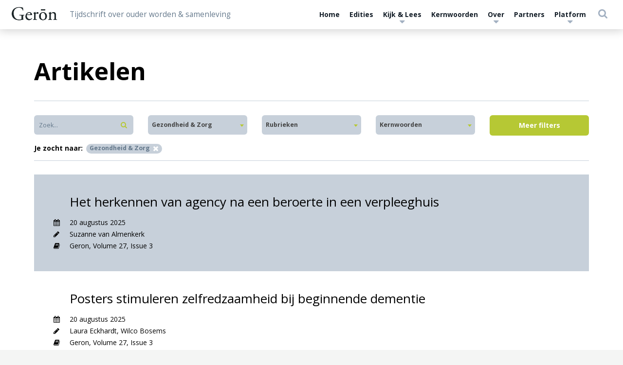

--- FILE ---
content_type: text/html; charset=UTF-8
request_url: https://gerontijdschrift.nl/artikelen/?_sft_domains=gezondheid-zorg
body_size: 48849
content:
<!DOCTYPE html>
	<html lang="nl-NL" class="no-js no-svg">
	<head>
		<meta charset="UTF-8">
		<meta name="viewport" content="width=device-width, initial-scale=1, maximum-scale=1.0, user-scalable=0">
		<link rel="profile" href="http://gmpg.org/xfn/11">
		<script>(function(html){html.className = html.className.replace(/\bno-js\b/,'js')})(document.documentElement);</script>
<meta name='robots' content='index, follow, max-image-preview:large, max-snippet:-1, max-video-preview:-1' />
	<style>img:is([sizes="auto" i], [sizes^="auto," i]) { contain-intrinsic-size: 3000px 1500px }</style>
	
	<!-- This site is optimized with the Yoast SEO plugin v26.2 - https://yoast.com/wordpress/plugins/seo/ -->
	<title>Archief Wetenschap - Geron</title>
	<link rel="canonical" href="https://gerontijdschrift.nl/artikelen/" />
	<link rel="next" href="https://gerontijdschrift.nl/artikelen/page/2/" />
	<meta property="og:locale" content="nl_NL" />
	<meta property="og:type" content="website" />
	<meta property="og:title" content="Archief Wetenschap - Geron" />
	<meta property="og:url" content="https://gerontijdschrift.nl/artikelen/" />
	<meta property="og:site_name" content="Geron" />
	<meta name="twitter:card" content="summary_large_image" />
	<script type="application/ld+json" class="yoast-schema-graph">{"@context":"https://schema.org","@graph":[{"@type":"CollectionPage","@id":"https://gerontijdschrift.nl/artikelen/","url":"https://gerontijdschrift.nl/artikelen/","name":"Archief Wetenschap - Geron","isPartOf":{"@id":"https://gerontijdschrift.nl/#website"},"primaryImageOfPage":{"@id":"https://gerontijdschrift.nl/artikelen/#primaryimage"},"image":{"@id":"https://gerontijdschrift.nl/artikelen/#primaryimage"},"thumbnailUrl":"https://gerontijdschrift.nl/wp-content/uploads/sites/3/2025/09/cover.jpg","breadcrumb":{"@id":"https://gerontijdschrift.nl/artikelen/#breadcrumb"},"inLanguage":"nl-NL"},{"@type":"ImageObject","inLanguage":"nl-NL","@id":"https://gerontijdschrift.nl/artikelen/#primaryimage","url":"https://gerontijdschrift.nl/wp-content/uploads/sites/3/2025/09/cover.jpg","contentUrl":"https://gerontijdschrift.nl/wp-content/uploads/sites/3/2025/09/cover.jpg","width":993,"height":1430},{"@type":"BreadcrumbList","@id":"https://gerontijdschrift.nl/artikelen/#breadcrumb","itemListElement":[{"@type":"ListItem","position":1,"name":"Home","item":"https://gerontijdschrift.nl/"},{"@type":"ListItem","position":2,"name":"Wetenschap"}]},{"@type":"WebSite","@id":"https://gerontijdschrift.nl/#website","url":"https://gerontijdschrift.nl/","name":"Geron","description":"Tijdschrift over ouder worden &amp; samenleving","potentialAction":[{"@type":"SearchAction","target":{"@type":"EntryPoint","urlTemplate":"https://gerontijdschrift.nl/?s={search_term_string}"},"query-input":{"@type":"PropertyValueSpecification","valueRequired":true,"valueName":"search_term_string"}}],"inLanguage":"nl-NL"}]}</script>
	<!-- / Yoast SEO plugin. -->


<link rel='dns-prefetch' href='//maps.google.com' />
<link href='https://fonts.gstatic.com' crossorigin rel='preconnect' />
<meta property="og:image" content="https:https://gerontijdschrift.nl/wp-content/uploads/sites/3/2019/06/Geron-logokopie-social-media-1.jpg"/><meta name="twitter:image" content="https:https://gerontijdschrift.nl/wp-content/uploads/sites/3/2019/06/Geron-logokopie-social-media-2.jpg"/><style id='wp-emoji-styles-inline-css' type='text/css'>

	img.wp-smiley, img.emoji {
		display: inline !important;
		border: none !important;
		box-shadow: none !important;
		height: 1em !important;
		width: 1em !important;
		margin: 0 0.07em !important;
		vertical-align: -0.1em !important;
		background: none !important;
		padding: 0 !important;
	}
</style>
<link rel='stylesheet' id='wp-block-library-css' href='https://gerontijdschrift.nl/wp-includes/css/dist/block-library/style.min.css?ver=6.8.3'  media='all' />
<style id='classic-theme-styles-inline-css' type='text/css'>
/*! This file is auto-generated */
.wp-block-button__link{color:#fff;background-color:#32373c;border-radius:9999px;box-shadow:none;text-decoration:none;padding:calc(.667em + 2px) calc(1.333em + 2px);font-size:1.125em}.wp-block-file__button{background:#32373c;color:#fff;text-decoration:none}
</style>
<style id='safe-svg-svg-icon-style-inline-css' type='text/css'>
.safe-svg-cover{text-align:center}.safe-svg-cover .safe-svg-inside{display:inline-block;max-width:100%}.safe-svg-cover svg{fill:currentColor;height:100%;max-height:100%;max-width:100%;width:100%}

</style>
<style id='global-styles-inline-css' type='text/css'>
:root{--wp--preset--aspect-ratio--square: 1;--wp--preset--aspect-ratio--4-3: 4/3;--wp--preset--aspect-ratio--3-4: 3/4;--wp--preset--aspect-ratio--3-2: 3/2;--wp--preset--aspect-ratio--2-3: 2/3;--wp--preset--aspect-ratio--16-9: 16/9;--wp--preset--aspect-ratio--9-16: 9/16;--wp--preset--color--black: #000000;--wp--preset--color--cyan-bluish-gray: #abb8c3;--wp--preset--color--white: #ffffff;--wp--preset--color--pale-pink: #f78da7;--wp--preset--color--vivid-red: #cf2e2e;--wp--preset--color--luminous-vivid-orange: #ff6900;--wp--preset--color--luminous-vivid-amber: #fcb900;--wp--preset--color--light-green-cyan: #7bdcb5;--wp--preset--color--vivid-green-cyan: #00d084;--wp--preset--color--pale-cyan-blue: #8ed1fc;--wp--preset--color--vivid-cyan-blue: #0693e3;--wp--preset--color--vivid-purple: #9b51e0;--wp--preset--color--1: #7e9bb8;--wp--preset--color--2: #b6c834;--wp--preset--color--3: #0f0f0f;--wp--preset--color--4: #ffffff;--wp--preset--color--5: #c7d0da;--wp--preset--color--6: #64788b;--wp--preset--color--7: #ebebeb;--wp--preset--color--8: #f4f5f4;--wp--preset--gradient--vivid-cyan-blue-to-vivid-purple: linear-gradient(135deg,rgba(6,147,227,1) 0%,rgb(155,81,224) 100%);--wp--preset--gradient--light-green-cyan-to-vivid-green-cyan: linear-gradient(135deg,rgb(122,220,180) 0%,rgb(0,208,130) 100%);--wp--preset--gradient--luminous-vivid-amber-to-luminous-vivid-orange: linear-gradient(135deg,rgba(252,185,0,1) 0%,rgba(255,105,0,1) 100%);--wp--preset--gradient--luminous-vivid-orange-to-vivid-red: linear-gradient(135deg,rgba(255,105,0,1) 0%,rgb(207,46,46) 100%);--wp--preset--gradient--very-light-gray-to-cyan-bluish-gray: linear-gradient(135deg,rgb(238,238,238) 0%,rgb(169,184,195) 100%);--wp--preset--gradient--cool-to-warm-spectrum: linear-gradient(135deg,rgb(74,234,220) 0%,rgb(151,120,209) 20%,rgb(207,42,186) 40%,rgb(238,44,130) 60%,rgb(251,105,98) 80%,rgb(254,248,76) 100%);--wp--preset--gradient--blush-light-purple: linear-gradient(135deg,rgb(255,206,236) 0%,rgb(152,150,240) 100%);--wp--preset--gradient--blush-bordeaux: linear-gradient(135deg,rgb(254,205,165) 0%,rgb(254,45,45) 50%,rgb(107,0,62) 100%);--wp--preset--gradient--luminous-dusk: linear-gradient(135deg,rgb(255,203,112) 0%,rgb(199,81,192) 50%,rgb(65,88,208) 100%);--wp--preset--gradient--pale-ocean: linear-gradient(135deg,rgb(255,245,203) 0%,rgb(182,227,212) 50%,rgb(51,167,181) 100%);--wp--preset--gradient--electric-grass: linear-gradient(135deg,rgb(202,248,128) 0%,rgb(113,206,126) 100%);--wp--preset--gradient--midnight: linear-gradient(135deg,rgb(2,3,129) 0%,rgb(40,116,252) 100%);--wp--preset--font-size--small: 13px;--wp--preset--font-size--medium: 20px;--wp--preset--font-size--large: 36px;--wp--preset--font-size--x-large: 42px;--wp--preset--spacing--20: 0.44rem;--wp--preset--spacing--30: 0.67rem;--wp--preset--spacing--40: 1rem;--wp--preset--spacing--50: 1.5rem;--wp--preset--spacing--60: 2.25rem;--wp--preset--spacing--70: 3.38rem;--wp--preset--spacing--80: 5.06rem;--wp--preset--shadow--natural: 6px 6px 9px rgba(0, 0, 0, 0.2);--wp--preset--shadow--deep: 12px 12px 50px rgba(0, 0, 0, 0.4);--wp--preset--shadow--sharp: 6px 6px 0px rgba(0, 0, 0, 0.2);--wp--preset--shadow--outlined: 6px 6px 0px -3px rgba(255, 255, 255, 1), 6px 6px rgba(0, 0, 0, 1);--wp--preset--shadow--crisp: 6px 6px 0px rgba(0, 0, 0, 1);}:where(.is-layout-flex){gap: 0.5em;}:where(.is-layout-grid){gap: 0.5em;}body .is-layout-flex{display: flex;}.is-layout-flex{flex-wrap: wrap;align-items: center;}.is-layout-flex > :is(*, div){margin: 0;}body .is-layout-grid{display: grid;}.is-layout-grid > :is(*, div){margin: 0;}:where(.wp-block-columns.is-layout-flex){gap: 2em;}:where(.wp-block-columns.is-layout-grid){gap: 2em;}:where(.wp-block-post-template.is-layout-flex){gap: 1.25em;}:where(.wp-block-post-template.is-layout-grid){gap: 1.25em;}.has-black-color{color: var(--wp--preset--color--black) !important;}.has-cyan-bluish-gray-color{color: var(--wp--preset--color--cyan-bluish-gray) !important;}.has-white-color{color: var(--wp--preset--color--white) !important;}.has-pale-pink-color{color: var(--wp--preset--color--pale-pink) !important;}.has-vivid-red-color{color: var(--wp--preset--color--vivid-red) !important;}.has-luminous-vivid-orange-color{color: var(--wp--preset--color--luminous-vivid-orange) !important;}.has-luminous-vivid-amber-color{color: var(--wp--preset--color--luminous-vivid-amber) !important;}.has-light-green-cyan-color{color: var(--wp--preset--color--light-green-cyan) !important;}.has-vivid-green-cyan-color{color: var(--wp--preset--color--vivid-green-cyan) !important;}.has-pale-cyan-blue-color{color: var(--wp--preset--color--pale-cyan-blue) !important;}.has-vivid-cyan-blue-color{color: var(--wp--preset--color--vivid-cyan-blue) !important;}.has-vivid-purple-color{color: var(--wp--preset--color--vivid-purple) !important;}.has-black-background-color{background-color: var(--wp--preset--color--black) !important;}.has-cyan-bluish-gray-background-color{background-color: var(--wp--preset--color--cyan-bluish-gray) !important;}.has-white-background-color{background-color: var(--wp--preset--color--white) !important;}.has-pale-pink-background-color{background-color: var(--wp--preset--color--pale-pink) !important;}.has-vivid-red-background-color{background-color: var(--wp--preset--color--vivid-red) !important;}.has-luminous-vivid-orange-background-color{background-color: var(--wp--preset--color--luminous-vivid-orange) !important;}.has-luminous-vivid-amber-background-color{background-color: var(--wp--preset--color--luminous-vivid-amber) !important;}.has-light-green-cyan-background-color{background-color: var(--wp--preset--color--light-green-cyan) !important;}.has-vivid-green-cyan-background-color{background-color: var(--wp--preset--color--vivid-green-cyan) !important;}.has-pale-cyan-blue-background-color{background-color: var(--wp--preset--color--pale-cyan-blue) !important;}.has-vivid-cyan-blue-background-color{background-color: var(--wp--preset--color--vivid-cyan-blue) !important;}.has-vivid-purple-background-color{background-color: var(--wp--preset--color--vivid-purple) !important;}.has-black-border-color{border-color: var(--wp--preset--color--black) !important;}.has-cyan-bluish-gray-border-color{border-color: var(--wp--preset--color--cyan-bluish-gray) !important;}.has-white-border-color{border-color: var(--wp--preset--color--white) !important;}.has-pale-pink-border-color{border-color: var(--wp--preset--color--pale-pink) !important;}.has-vivid-red-border-color{border-color: var(--wp--preset--color--vivid-red) !important;}.has-luminous-vivid-orange-border-color{border-color: var(--wp--preset--color--luminous-vivid-orange) !important;}.has-luminous-vivid-amber-border-color{border-color: var(--wp--preset--color--luminous-vivid-amber) !important;}.has-light-green-cyan-border-color{border-color: var(--wp--preset--color--light-green-cyan) !important;}.has-vivid-green-cyan-border-color{border-color: var(--wp--preset--color--vivid-green-cyan) !important;}.has-pale-cyan-blue-border-color{border-color: var(--wp--preset--color--pale-cyan-blue) !important;}.has-vivid-cyan-blue-border-color{border-color: var(--wp--preset--color--vivid-cyan-blue) !important;}.has-vivid-purple-border-color{border-color: var(--wp--preset--color--vivid-purple) !important;}.has-vivid-cyan-blue-to-vivid-purple-gradient-background{background: var(--wp--preset--gradient--vivid-cyan-blue-to-vivid-purple) !important;}.has-light-green-cyan-to-vivid-green-cyan-gradient-background{background: var(--wp--preset--gradient--light-green-cyan-to-vivid-green-cyan) !important;}.has-luminous-vivid-amber-to-luminous-vivid-orange-gradient-background{background: var(--wp--preset--gradient--luminous-vivid-amber-to-luminous-vivid-orange) !important;}.has-luminous-vivid-orange-to-vivid-red-gradient-background{background: var(--wp--preset--gradient--luminous-vivid-orange-to-vivid-red) !important;}.has-very-light-gray-to-cyan-bluish-gray-gradient-background{background: var(--wp--preset--gradient--very-light-gray-to-cyan-bluish-gray) !important;}.has-cool-to-warm-spectrum-gradient-background{background: var(--wp--preset--gradient--cool-to-warm-spectrum) !important;}.has-blush-light-purple-gradient-background{background: var(--wp--preset--gradient--blush-light-purple) !important;}.has-blush-bordeaux-gradient-background{background: var(--wp--preset--gradient--blush-bordeaux) !important;}.has-luminous-dusk-gradient-background{background: var(--wp--preset--gradient--luminous-dusk) !important;}.has-pale-ocean-gradient-background{background: var(--wp--preset--gradient--pale-ocean) !important;}.has-electric-grass-gradient-background{background: var(--wp--preset--gradient--electric-grass) !important;}.has-midnight-gradient-background{background: var(--wp--preset--gradient--midnight) !important;}.has-small-font-size{font-size: var(--wp--preset--font-size--small) !important;}.has-medium-font-size{font-size: var(--wp--preset--font-size--medium) !important;}.has-large-font-size{font-size: var(--wp--preset--font-size--large) !important;}.has-x-large-font-size{font-size: var(--wp--preset--font-size--x-large) !important;}
:where(.wp-block-post-template.is-layout-flex){gap: 1.25em;}:where(.wp-block-post-template.is-layout-grid){gap: 1.25em;}
:where(.wp-block-columns.is-layout-flex){gap: 2em;}:where(.wp-block-columns.is-layout-grid){gap: 2em;}
:root :where(.wp-block-pullquote){font-size: 1.5em;line-height: 1.6;}
</style>
<link rel='stylesheet' id='search-filter-plugin-styles-css' href='https://gerontijdschrift.nl/wp-content/plugins/search-filter-pro/public/assets/css/search-filter.min.css?ver=2.5.21'  media='all' />
<link rel='stylesheet' id='ppp-bootstrap-css' href='https://gerontijdschrift.nl/wp-content/themes/performis-publishing-platform/assets/bootstrap/css/bootstrap.min.css?ver=6.8.3'  media='all' />
<link rel='stylesheet' id='ppp-font-awesome-css' href='https://gerontijdschrift.nl/wp-content/themes/performis-publishing-platform/assets/font-awesome/css/font-awesome.min.css?ver=6.8.3'  media='all' />
<link rel='stylesheet' id='ppp-slick-css' href='https://gerontijdschrift.nl/wp-content/themes/performis-publishing-platform/assets/slick/slick.css?ver=6.8.3'  media='all' />
<link rel='stylesheet' id='ppp-slick-theme-css' href='https://gerontijdschrift.nl/wp-content/themes/performis-publishing-platform/assets/slick/slick-theme.css?ver=6.8.3'  media='all' />
<link rel='stylesheet' id='ppp-videojs-css' href='https://gerontijdschrift.nl/wp-content/themes/performis-publishing-platform/assets/videojs/video-js.css?ver=6.8.3'  media='all' />
<link rel='stylesheet' id='ppp-videojs-sublime-skin-css' href='https://gerontijdschrift.nl/wp-content/themes/performis-publishing-platform/assets/videojs/videojs-sublime-skin.min.css?ver=6.8.3'  media='all' />
<link rel='stylesheet' id='ppp-image-zoom-css' href='https://gerontijdschrift.nl/wp-content/themes/performis-publishing-platform/assets/image-zoom/imagezoom.css?ver=6.8.3'  media='all' />
<link rel='stylesheet' id='ppp-select2-css' href='https://gerontijdschrift.nl/wp-content/themes/performis-publishing-platform/assets/select2/select2.min.css?ver=6.8.3'  media='all' />
<link rel='stylesheet' id='ppp-style-css' href='https://gerontijdschrift.nl/wp-content/themes/geron/style.css?ver=1649789197675'  media='all' />
<!--[if lt IE 9]>
<link rel='stylesheet' id='ppp-ie8-css' href='https://gerontijdschrift.nl/wp-content/themes/performis-publishing-platform/assets/css/ie8.css?ver=1.0'  media='all' />
<![endif]-->
<link rel='stylesheet' id='ppp-driver-css' href='https://gerontijdschrift.nl/wp-content/themes/performis-publishing-platform/assets/driver/driver.min.css?ver=6.8.3'  media='all' />
<link rel='stylesheet' id='ppp-leaflet-css' href='https://gerontijdschrift.nl/wp-content/themes/performis-publishing-platform/assets/leaflet/leaflet.css?ver=6.8.3'  media='all' />
<link rel='stylesheet' id='ppp-custom-styles-css' href='https://gerontijdschrift.nl/wp-content/themes/performis-publishing-platform/assets/css/custom-styles.css?ver=1649789197675'  media='all' />
<link rel='stylesheet' id='ppp-parent-styles-css' href='https://gerontijdschrift.nl/wp-content/themes/performis-publishing-platform/style.css?ver=6.8.3'  media='all' />
<link rel='stylesheet' id='ppp-child-styles-css' href='https://gerontijdschrift.nl/wp-content/themes/geron/css/custom-styles.css?ver=6.8.3'  media='all' />
<!--[if lt IE 9]>
<script  src="https://gerontijdschrift.nl/wp-content/themes/performis-publishing-platform/assets/js/html5.js?ver=3.7.3" id="html5-js"></script>
<![endif]-->
<script  src="https://gerontijdschrift.nl/wp-content/plugins/enable-jquery-migrate-helper/js/jquery/jquery-1.12.4-wp.js?ver=1.12.4-wp" id="jquery-core-js"></script>
<script  src="https://gerontijdschrift.nl/wp-content/plugins/enable-jquery-migrate-helper/js/jquery-migrate/jquery-migrate-1.4.1-wp.js?ver=1.4.1-wp" id="jquery-migrate-js"></script>
<link rel="https://api.w.org/" href="https://gerontijdschrift.nl/wp-json/" /><link rel="EditURI" type="application/rsd+xml" title="RSD" href="https://gerontijdschrift.nl/xmlrpc.php?rsd" />
<meta name="generator" content="WordPress 6.8.3" />
        <!-- Global site tag (gtag.js) - Google Analytics -->
		<script async src="https://www.googletagmanager.com/gtag/js?id=UA-135995062-2"></script>
		<script>
		  window.dataLayer = window.dataLayer || [];
		  function gtag(){dataLayer.push(arguments);}
		  gtag('js', new Date());

		  gtag('config', 'UA-135995062-2');
		</script>

    <style type="text/css" id="ppp-dynamic-styles">
	
	/**
	 * PPP: Custom Styles
	 *
	 * Values in this sheet are received via Theme Options
	 */body {
			background-color: #f4f5f4;
		}body, .basefont {
				font-family: Open Sans, sans-serif !important;
				font-weight: 400;
				font-style: normal;
			}h1, h2, h3, h4, h5, h6, .h1, .h2, .h3, .h4, .h5, .h6,
			.headingfont,
			.alternative-fonts blockquote p,
			#navbar-wrapper .megamenu .megamenu-dropdown #nav-menu .menu-item a {
				font-family: Open Sans, sans-serif !important;
				font-weight: 400;
				font-style: normal;
			}.altfont,
			.alternative-fonts,
			.alternative-fonts h1,
			.alternative-fonts .h1,
			.alternative-fonts h2,
			.alternative-fonts .h2,
			.alternative-fonts h3,
			.alternative-fonts .h3,
			.alternative-fonts h4,
			.alternative-fonts .h4,
			.alternative-fonts h5,
			.alternative-fonts .h5,
			.alternative-fonts h6,
			.alternative-fonts .h6,
			blockquote p,
			.author-blog-text .blog-text-snippet,
			.slick-dossier .featured:not(.featured-type-dossier) h2 {
					font-family: Open Sans, serif !important;
					font-weight: 400;
					font-style: normal;
			}.brandfont {
					font-family: Open Sans, sans-serif !important;
					font-weight: 400;
					font-style: normal;
			}
		/* color 1 */
         /* gutenberg */
         .has-1-background-color {
            background-color: #7e9bb8 !important;
         }
         .has-1-color {
            color: #7e9bb8 !important;
         }
			/* color 1 - default */
				/* background-color */
					.dynamic-background-color,
					.dynamic-background-hover-color:hover,
					.dynamic-background-hover-color:active,
					.btn-dynamic-color,
					.dynamic-background-color-after:after,
					.slick-dots-wrapper-dynamic-color .slick-active button:before,
					.slick-dots-wrapper-dynamic-color .slick-activated button:before,
					main blockquote cite:before,
					main .sidenote .sidenote-text-simple:hover .fa,
					main .sidenote .sidenote-text-simple:active .fa,
					main .sidenote .sidenote-article-simple:hover .fa,
					main .sidenote .sidenote-article-simple:active .fa,
					main .sidenote .sidenote-text-simple:active .fa,
					main .sidenote .sidenote-text-simple:active .fa,
					main .sidenote.sidenote-alt:not(.sidenote-mobile) .floating-icon,
					main .sidenote.sidenote-alt:not(.sidenote-mobile) .floating-icon:after,
					main .sidenote.sidenote-alt .slick-dots-wrapper-dynamic-color-secondary .slick-active button,
					.learndash-wrapper .ld-table-list .ld-table-list-header,
					.learndash-wrapper .ld-tabs .ld-tabs-navigation::after,
					body.ld-in-focus-mode .learndash-wrapper .ld-focus-sidebar .ld-course-navigation-heading,
                    body.ld-in-focus-mode .learndash-wrapper .ld-focus-sidebar .ld-course-navigation-heading .ld-focus-sidebar-trigger,
                    .learndash-wrapper .ld-button,
                    .learndash-wrapper .ld-button.prev:hover,
                    .learndash-wrapper .ld-alert .ld-button.prev:hover,
                    .learndash-wrapper .wpProQuiz_content .wpProQuiz_button {
						background-color: #7e9bb8 !important;
					}

				/* border-color */
					.border-dynamic-color,
					.dynamic-border-color,
					.btn-outline-only-dynamic,
					.intro-block-alt .featured-alt-buttons .featured-buttons .btn,
					.intro-block-alt .featured-alt-buttons .featured-buttons .btn,
					.intro-block-alt .featured-alt-buttons .featured-buttons .btn:hover,
					.intro-block-alt .featured-alt-buttons .featured-buttons .btn:active,
					blockquote,
					.slick-dots-wrapper-dynamic-color .slick-active button:before,
					.slick-dots-wrapper-dynamic-color .slick-activated button:before,
                    .slick.slick-dossier-nav .slick-current .content-item,
                    .learndash-wrapper .ld-button.prev,
                    .learndash-wrapper .ld-alert .ld-button.prev,
                    .learndash-link-previous-incomplete.prev,
                    .ld-content-actions .ld-content-action .sfwd-mark-complete input[type=submit] {
						border-color: #7e9bb8 !important;
					}

					/* border-top-color */
						.newsletter-footer .select2 .select2-selection__arrow b {
							border-top-color: #7e9bb8 !important;
						}

					/* border-bottom-color */
						ul.slider-selector li a:after,
						.newsletter-footer .select2.select2-container--default.select2-container--open .select2-selection__arrow b {
							border-bottom-color: #7e9bb8 !important;
						}

				/* color */
					.dynamic-font-color,
					a.dynamic-font-color,
					.dynamic-color-before:before,
					.dynamic-color-after:after,
					.btn-outline-only-dynamic,
					.dynamic-hover-color:hover,
					.dynamic-hover-color:active,
					a:hover .dynamic-hover-color,
					a:active .dynamic-hover-color,
					.dynamic-hover-color:hover a,
					.dynamic-hover-color:active a,
					.dynamic-hover-color:hover .fa,
					.dynamic-hover-color:active .fa,
					blockquote,
					main .literature .literature-list a,
					main .literature .literature-more .fa,
					main .article-detail ul li::before,
					main .article-detail ol li::before,
					.intro-block-alt .featured-alt-buttons .btn-favourite .fa,
					.intro-block-alt .featured-alt-buttons .btn-readlist .fa,
					.intro-block-alt .featured-alt-buttons .btn-favourite,
					.intro-block-alt .featured-alt-buttons .btn-readlist,
					.intro-block-alt .featured-alt-buttons .btn-outline-only,
					.intro-block-alt .featured-alt-buttons .btn-outline-only:hover,
					.article-detail a:not(.btn),
					.article-detail article .has-sidenote.highlighted-anchor .anchor-text,
					.article-detail article .has-sidenote.highlighted-anchor .sidenote:not(.sidenote-alt) .floating-icon,
					.sidebar-most-read .aspect-ratio .content .timer .timer-icon i,
					.sidebar-most-read .aspect-ratio .content .category span,
					.slick-front-page-intro-block-with-thumbs-nav .slick-active .slick-front-page-intro-block-with-thumbs-nav-item-after,
					#navbar-wrapper .navbar #nav-menu .menu-item.menu-item-has-children.open>a,
					#navbar-wrapper .navbar #nav-menu .menu-item.menu-item-has-children.open>a .fa-caret-down,
					#navbar-wrapper .navbar #navbar-user-menu .menu-item.menu-item-has-children.open>a,
					#navbar-wrapper .navbar #navbar-user-menu .menu-item.menu-item-has-children.open>a .fa-caret-down,
					#navbar-wrapper .navbar #navbar-mobile-user-menu .menu-item.menu-item-has-children.open>a,
					#navbar-wrapper .navbar #navbar-mobile-user-menu .menu-item.menu-item-has-children.open>a .fa-caret-down,
					#navbar-wrapper .navbar #navbar-mobile-search-wrapper .menu-item.menu-item-has-children.open>a,
					#navbar-wrapper .navbar #navbar-mobile-search-wrapper .menu-item.menu-item-has-children.open>a .fa-caret-down,
					#navbar-wrapper .navbar .navbar-collapse #nav-menu .menu-item:hover > a,
					#navbar-wrapper .navbar .navbar-collapse #nav-menu .menu-item:active > a,
					#navbar-wrapper .navbar .navbar-collapse #navbar-language-switch-wrapper .menu-item:hover > a,
					#navbar-wrapper .navbar .navbar-collapse #navbar-language-switch-wrapper .menu-item:active > a,
					#navbar-wrapper .navbar .navbar-collapse #navbar-language-switch-wrapper .menu-item.active > a,
					#navbar-wrapper .navbar .navbar-collapse #navbar-language-switch-wrapper .menu-item.menu-item-has-children:hover > a .fa-caret-down,
					#navbar-wrapper .navbar .navbar-collapse #navbar-language-switch-wrapper .menu-item.menu-item-has-children:active > a .fa-caret-down,
					#navbar-wrapper .navbar .navbar-collapse #navbar-language-switch-wrapper .menu-item.menu-item-has-children.open > a,
					#navbar-wrapper .navbar .navbar-collapse #nav-menu .menu-item.active>a,
					#navbar-wrapper .navbar .navbar-collapse #nav-menu .menu-item.current-menu-item>a,
					#navbar-wrapper .navbar .navbar-collapse #nav-menu .menu-item.menu-item-has-children:hover>a .fa-caret-down,
					#navbar-wrapper .navbar .navbar-collapse #nav-menu .menu-item.menu-item-has-children:active>a .fa-caret-down,
					#navbar-wrapper .navbar .navbar-collapse .menu-item:hover > a,
					#navbar-wrapper .navbar .navbar-collapse .menu-item:active > a,
					#navbar-wrapper .navbar .navbar-collapse .menu-item.open a .fa,
					#navbar-wrapper .navbar .navbar-collapse .menu-item:hover a .fa,
					#navbar-wrapper .navbar .navbar-collapse .menu-item:active a .fa,
					#navbar-wrapper .navbar .navbar-collapse .menu-item.menu-item-has-children.open>a,
					#navbar-wrapper .navbar .navbar-collapse .navbar-search-wrapper .navbar-form .search-toggle:hover,
					#navbar-wrapper .navbar .navbar-collapse .navbar-search-wrapper .navbar-form .search-toggle:active,
					#navbar-wrapper .navbar .navbar-collapse .navbar-search-wrapper .navbar-form .search-button:hover,
					#navbar-wrapper .navbar .navbar-collapse .navbar-search-wrapper .navbar-form .search-button:active,
					#navbar-wrapper .megamenu-dropdown .col ul li.menu-item-has-icon a::before,
					#navbar-wrapper .dynamic-font-color > a,
					.author-blog ul.meta-info .fa,
					main .sidenote .sidenote-link-simple a,
					main .sidenote .sidenote-text-simple .fa,
					main .sidenote .sidenote-article-simple .fa,
					body.single-nieuws .sidebar-next-post .next-title,
					.aspect-ratio .content .timer .timer-icon .fa,
					.ppp-cookie-notice-wrapper .ppp-cookie-notice-holder .ppp-cookie-notice p a,
					.learndash-wrapper .ld-status-icon[class*="ld-quiz"],
					main .article-detail .learndash-wrapper ul li::before,
					main .article-detail .learndash-wrapper ol li::before,
					body.ld-in-focus-mode .learndash-wrapper .ld-status-icon.ld-quiz-complete .ld-icon:before,
					body.ld-in-focus-mode .learndash-wrapper .ld-status-icon.ld-quiz-incomplete .ld-icon:before,
					.learndash-wrapper .ld-tabs .ld-tabs-navigation .ld-tab.ld-active,
                    .learndash-wrapper .ld-course-navigation .ld-lesson-item-preview .ld-lesson-title .ld-status-icon .ld-icon,
                    .learndash-wrapper .ld-alert .ld-button.prev, 
                    .learndash-wrapper .ld-button.prev,
                    .article-detail .learndash-wrapper a.ld-button.prev,
                    .learndash-link-previous-incomplete.prev,
                    .learndash-wrapper input[type=button]:hover {
						color: #7e9bb8 !important;
					}

					/* fill */
					.dynamic-fill-color svg path {
						fill: #7e9bb8 !important;
					}

					/* linear-gradient */
					.sidenote-alt.sidenote-mobile .floating-icon:after {
						background: -webkit-linear-gradient(225deg, rgba(126,155,184,1) 50%, transparent 50.1%);
						background: -o-linear-gradient(225deg, rgba(126,155,184,1) 50%, transparent 50.1%);
						background: linear-gradient(-135deg, rgba(126,155,184,1) 50%, transparent 50.1%);
					}


			/* hover color */
				/* background-color */
					.btn.btn-dynamic-color:hover,
					.btn.btn-dynamic-color:active,
					.btn-outline-only-dynamic:hover,
					.btn-outline-only-dynamic:active,
					body.single-wetenschap main .sidenote .slick-dots-wrapper-dynamic-color-secondary .slick-active button,
					body.single-wetenschap main .sidenote .slick-dots-wrapper-dynamic-color-secondary .slick-active button:hover,
					body.single-wetenschap main .sidenote .slick-dots-wrapper-dynamic-color-secondary .slick-active button:active,
					main .sidenote.sidenote-alt .slick-dots-wrapper-dynamic-color-secondary li:not(.slick-active) button:hover,
                    main .sidenote.sidenote-alt .slick-dots-wrapper-dynamic-color-secondary li:not(.slick-active) button:active,
                    .learndash-wrapper .ld-button:hover,
                    .learndash-link-previous-incomplete.prev,
                    .learndash-wrapper .wpProQuiz_content .wpProQuiz_button:hover, 
                    .wpProQuiz_certificate a:hover,
                    .learndash-wrapper .ld-alert .ld-button:hover {
						background-color: #6185a8 !important;
					}

				/* color */
					main .sidenote .sidenote-link-simple a:hover,
					main .sidenote .sidenote-link-simple a:active,
					main .sidenote:hover .floating-icon {
						color: #6185a8 !important;
					}
		/* color 1 - light */
			/* background-color */
				main .sidenote .sidenote-text-simple,
				main .sidenote.sidenote-alt .slick-dots-wrapper-dynamic-color-secondary li:not(.slick-active) button {
					background-color: #e2f0fe !important;
				}

			/* linear-gradient */
				/* to bottom */
					/* 0% - 100% */
					.gradient-overlay-vertical {
						color: red !important;
						background: -webkit-gradient(linear, left top, left bottom, from(rgba(226,240,254,0)), to(rgba(226,240,254,0))) !important;
						background: -webkit-linear-gradient(top, rgba(226,240,254,0) 0%, rgba(226,240,254,1) 100%) !important;
						background: -o-linear-gradient(top, rgba(226,240,254,0) 0%, rgba(226,240,254,1) 100%) !important;
						background: linear-gradient(to bottom, rgba(226,240,254,0) 0%, rgba(226,240,254,1) 100%) !important;
					}

		/* color 2 */
         /* gutenberg */
         .has-2-background-color {
            background-color: #b6c834 !important;
         }
         .has-2-color {
            color: #b6c834 !important;
         }    
			/* color 2 - default */
				/* normal color */
					/* background-color */
						.dynamic-background-color-secondary,
						.dynamic-background-hover-color-secondary:hover,
						.dynamic-background-hover-color-secondary:active,
						.btn-dynamic-color-secondary,
						.dynamic-background-color-secondary-after:after,
						.pagination i:hover,
						.pagination i:active,
						.btn.btn-dynamic-color-secondary,
						.slick.slick-front-page-intro-block-fullwidth .slick-dots-wrapper .slick-dots li.slick-active button,
						.slick.slick-front-page-intro-block-fullwidth .slick-dots-wrapper .slick-dots li:hover button,
						.slick.slick-front-page-intro-block-fullwidth .slick-dots-wrapper .slick-dots li:active button,
						.slick:not(.slick-vertical-controls):not(.slick-single-marktplaats-slider) .slick-dots li.slick-active button:before,
						.slick:not(.slick-vertical-controls):not(.slick-single-marktplaats-slider) .slick-dots li.slick-activated button:before,
						.slick.slick-front-page-intro-block-with-thumbs-nav .slick-current .slick-front-page-intro-block-with-thumbs-nav-item-content,
						main .sidenote .slick-dots-wrapper-dynamic-color-secondary .slick-active button,
						main .sidenote .slick-dots-wrapper-dynamic-color-secondary li:hover button,
						main .sidenote .slick-dots-wrapper-dynamic-color-secondary li:active button,
						.social-share-holder .social-share a.btn.btn-email:hover,
						.social-share-holder.social-share-holder-dossier .social-share.social-share-horizontal a.btn.btn-email:hover,
						.social-share-holder.social-share-holder-dossier .social-share.social-share-horizontal a.btn.btn-email:focus,
						.slick.slick-dossier-textual-nav .slick-dossier-textual-nav-slide.slick-current,
						.slick.slick-dossier-textual-nav .slick-dossier-textual-nav-slide::after,
						.learndash-wrapper .ld-expand-button:not(.ld-button-alternate),
						.learndash-wrapper .ld-expand-button:not(.ld-button-alternate):hover,
						.learndash-wrapper .ld-expand-button:not(.ld-button-alternate):active,
						.learndash-wrapper .ld-expand-button.ld-button-alternate .ld-icon,
						.learndash-wrapper .ld-expand-button.ld-button-alternate .ld-icon:hover,
						.learndash-wrapper .ld-expand-button.ld-button-alternate .ld-icon:active,
						.learndash-wrapper .ld-status-icon.ld-status-complete,
						body.ld-in-focus-mode .learndash-wrapper .ld-status-icon.ld-status-complete,
						.learndash-wrapper .ld-progress.ld-progress-inline .ld-progress-bar .ld-progress-bar-percentage,
                        .learndash-wrapper .ld-progress .ld-progress-bar .ld-progress-bar-percentage,
                        body.ld-in-focus-mode .learndash-wrapper input[type=submit],
                        .ld-status.ld-status-waiting,
                        .learndash-wrapper .ld-focus-comments .form-submit #submit,
                        .wpProQuiz_quiz .wpProQuiz_questionListItem label input:checked~.ld-icon-checkmark,
                        .learndash-wrapper .wpProQuiz_content .wpProQuiz_questionListItem.wpProQuiz_answerCorrect .wpProQuiz_sortable,
                        .learndash-wrapper .ld-quiz-actions input[type=button],
                        .learndash-wrapper .wpProQuiz_content .wpProQuiz_time_limit .wpProQuiz_progress,
                        .learndash-wrapper .course_progress .sending_progress_bar,
                        .learndash-wrapper .wpProQuiz_content .wpProQuiz_questionListItem.wpProQuiz_answerCorrect label,
                        .learndash-wrapper .wpProQuiz_content .wpProQuiz_questionListItem.wpProQuiz_answerCorrect>table td,
                        .learndash-wrapper .wpProQuiz_content .wpProQuiz_questionListItem.wpProQuiz_answerCorrect label,
                        .learndash-wrapper .wpProQuiz_content a#quiz_continue_link,
                        #learndash-tooltips .ld-tooltip,
                        #learndash-tooltips .ld-tooltip:after {
							background-color: #b6c834 !important;
						}

					/* border-color */
						.dynamic-border-color-secondary,
						.btn-outline-only-dynamic-secondary,
						.pagination i,
						.slick:not(.slick-vertical-controls):not(.slick-single-marktplaats-slider) .slick-dots li button:before,
						.slick:not(.slick-vertical-controls):not(.slick-single-marktplaats-slider) .slick-dots li.slick-active button:before,
						.slick:not(.slick-vertical-controls):not(.slick-single-marktplaats-slider) .slick-dots li.slick-activated button:before,
						.social-share-holder .social-share a.btn.btn-email:hover,
						.social-share-holder .social-share a.btn.btn-email:active,
						.featured-type-wetenschap .featured-buttons .btn:hover,
						.featured-type-wetenschap .featured-buttons .btn:active,
						.gform_wrapper .gfield.gfield_error input, .gform_wrapper .gfield.gfield_error select,
						.gform_wrapper .gfield.gfield_error textarea,
						.gform_wrapper .gfield.gfield_error .select2 .select2-selection,
						.form-control.error,
						#navbar-wrapper .navbar .navbar-collapse-holder #navbar-user-menu .menu-item.menu-item-has-children.open > a,
                        body.ld-in-focus-mode .learndash-wrapper .ld-status-icon.ld-status-complete,
                        .wpProQuiz_content .wpProQuiz_questionListItem.wpProQuiz_answerCorrectIncomplete label,
                        .ld-content-actions .ld-content-action .sfwd-mark-complete input[type=submit],
                        .learndash-wrapper .wpProQuiz_content .wpProQuiz_questionListItem.wpProQuiz_answerCorrect>table td {
							border-color: #b6c834 !important;
						}

						/* border-top-color */
							.select2 .select2-selection__arrow b,
							.dropdown-filters .dropdown-toggle:after,
							.learndash-wrapper .ld-status-icon.ld-status-in-progress {
								border-top-color: #b6c834 !important;
							}

						/* border-right-color */
							/* {
								border-right-color: #b6c834 !important;
							} */

						/* border-bottom-color */
							.select2.select2-container--default.select2-container--open .select2-selection__arrow b {
								border-bottom-color: #b6c834 !important;
							}

						/* border-left-color */
							.learndash-wrapper .ld-status-icon.ld-status-in-progress {
								border-left-color: #b6c834 !important;
							}

					/* color */
						.megamenu .dynamic-hover-color:hover,
						.megamenu .dynamic-hover-color:active,
						.megamenu a:hover .dynamic-hover-color,
						.megamenu a:active .dynamic-hover-color,
						.megamenu .dynamic-hover-color:hover a,
						.megamenu .dynamic-hover-color:active a,
						.dynamic-font-color-secondary,
						a.dynamic-font-color-secondary,
						.dynamic-hover-color-secondary:hover,
						.dynamic-hover-color-secondary:active,
						a:hover .dynamic-hover-color-secondary,
						a:active .dynamic-hover-color-secondary,
						.dynamic-hover-color-secondary:hover a,
						.dynamic-hover-color-secondary:active a,
						.dynamic-hover-color-secondary:hover .fa,
						.dynamic-hover-color-secondary:active .fa,
						.dynamic-color-before-secondary:before,
						.dynamic-color-after-secondary:after,
						.megamenu .navbar-user-menu-wrapper .search-toggle:hover .fa,
						.megamenu .navbar-user-menu-wrapper .search-toggle:active .fa,
						.btn-outline-only-dynamic-secondary,
						.slick.slick-front-page-intro-block-fullwidth .slick-controls .slick-arrow:hover,
						.slick.slick-front-page-intro-block-fullwidth .slick-controls .slick-arrow:active,
						.featured.featured-type-wetenschap .btn-favourite .fa:not([class*="dynamic-font-color"]),
						.featured.featured-type-wetenschap .btn-readlist .fa:not([class*="dynamic-font-color"]),
						.featured.featured-type-wetenschap .btn-favourite,
						.featured.featured-type-wetenschap .btn-readlist,
						.literature-anchor .literature-text,
						.pagination i,
						.ginput_product_price,
						.ginput_total,
						.author-blog ul.tags li a,
						.sidenote:hover .floating-icon,
						.sidenote:active .floating-icon,
						.social-share-holder.social-share-holder-dossier .social-share.social-share-horizontal a.btn.btn-email,
						.searchandfilter .sf-field-search label:after,
						.gform_wrapper .gfield .validation_message,
						.gform_wrapper .gfield ul li:before,
						.gform_wrapper .gfield ol li:before,
						#navbar-wrapper .megamenu .megamenu-collapse #nav-menu .menu-item > a:hover,
						#navbar-wrapper .megamenu .megamenu-collapse #nav-menu .menu-item > a:active,
						#navbar-wrapper .megamenu .megamenu-collapse #navbar-language-switch-wrapper .menu-item > a:hover,
						#navbar-wrapper .megamenu .megamenu-collapse #navbar-language-switch-wrapper .menu-item > a:active,
						#navbar-wrapper .megamenu .megamenu-collapse #navbar-language-switch-wrapper .menu-item.active > a,
						#navbar-wrapper .megamenu .megamenu-collapse #navbar-language-switch-wrapper .menu-item.menu-item-has-children > a:hover .fa-caret-down,
						#navbar-wrapper .megamenu .megamenu-collapse #navbar-language-switch-wrapper .menu-item.menu-item-has-children > a:active .fa-caret-down,
						#navbar-wrapper .megamenu .megamenu-collapse #navbar-language-switch-wrapper .menu-item.menu-item-has-children.open > a,
						#navbar-wrapper .megamenu .megamenu-collapse #nav-menu .menu-item.active>a,
						#navbar-wrapper .megamenu .megamenu-collapse #nav-menu .menu-item.current-menu-item>a,
						#navbar-wrapper .megamenu .megamenu-collapse #nav-menu .menu-item.menu-item-has-children>a:hover .fa-caret-down,
						#navbar-wrapper .megamenu .megamenu-collapse #nav-menu .menu-item.menu-item-has-children>a:active .fa-caret-down,
						#navbar-wrapper .megamenu .megamenu-collapse .menu-item > a:hover,
						#navbar-wrapper .megamenu .megamenu-collapse .menu-item > a:active,
						#navbar-wrapper .megamenu .megamenu-collapse .menu-item.open > a .fa,
						#navbar-wrapper .megamenu .megamenu-collapse .menu-item > a:hover .fa,
						#navbar-wrapper .megamenu .megamenu-collapse .menu-item > a:active .fa,
						#navbar-wrapper .megamenu .megamenu-collapse .menu-item.menu-item-has-children.open>a,
						#navbar-wrapper .megamenu .megamenu-collapse .navbar-search-wrapper .navbar-form .search-toggle:hover,
						#navbar-wrapper .megamenu .megamenu-collapse .navbar-search-wrapper .navbar-form .search-toggle:active,
						#navbar-wrapper .megamenu .megamenu-collapse .navbar-search-wrapper .navbar-form .search-button:hover,
						#navbar-wrapper .megamenu .megamenu-collapse .navbar-search-wrapper .navbar-form .search-button:active,
						#navbar-wrapper .megamenu .megamenu-menu-section .megamenu-menus ul.secondary-nav li.active-toggle a.main-menu-link,
						#navbar-wrapper .megamenu .megamenu-menu-section .megamenu-menus ul.secondary-nav li.active-toggle a.main-menu-link .fa,
						#navbar-wrapper .megamenu .megamenu-dropdown #nav-menu .mega-menu ul li > a:hover,
						#navbar-wrapper .megamenu .megamenu-dropdown #nav-menu .mega-menu ul li > a:active,
						#navbar-wrapper .megamenu .megamenu-dropdown #nav-menu .mega-menu ul li.current-menu-item > a,
						#navbar-wrapper #navbar-mobile-language-switch-wrapper .menu-item > a:hover,
						#navbar-wrapper #navbar-mobile-language-switch-wrapper .menu-item > a:active,
						#navbar-wrapper #navbar-mobile-language-switch-wrapper .menu-item.active > a,
						label.error,
						.learndash-wrapper .ld-progress .ld-progress-heading .ld-progress-stats .ld-progress-percentage,
                        .learndash-wrapper .ld-progress.ld-progress-inline .ld-progress-heading .ld-progress-stats .ld-progress-percentage,
                        body.ld-in-focus-mode .learndash-wrapper .ld-focus-sidebar .ld-lesson-navigation .ld-lesson-item .ld-table-list-item a:hover,
                        body.ld-in-focus-mode .learndash-wrapper .ld-focus-main .ld-focus-content .ld-lesson-topic-list .ld-table-list-items .ld-table-list-item a:hover,
                        body.ld-in-focus-mode .learndash-wrapper .ld-focus-sidebar .ld-lesson-navigation .ld-lesson-item a:hover .ld-lesson-title,
                        .ld-content-actions .ld-content-action .sfwd-mark-complete input[type=submit],
                        .learndash-wrapper .sfwd-mark-complete:after {
							color: #b6c834 !important;
						}

					/* fill */
						.dynamic-fill-color-secondary svg path {
							fill: #b6c834 !important;
						}

				/* hover color */
					/* background-color */
						.dynamic-hover-background-color-secondary:hover,
						.dynamic-hover-background-color-secondary:focus,
						.dynamic-hover-background-color-secondary:active,
						.btn.btn-dynamic-color-secondary:hover,
						.btn.btn-dynamic-color-secondary:active,
						.btn.btn-dynamic-hover-color-secondary:hover,
						.btn.btn-dynamic-hover-color-secondary:active,
						.btn-outline-only-dynamic-secondary:hover,
                        .btn-outline-only-dynamic-secondary:active,
                        body.ld-in-focus-mode .learndash-wrapper input[type=submit]:hover,
                        .learndash-wrapper .ld-focus-comments .form-submit #submit:hover,
                        .learndash-wrapper .ld-quiz-actions input[type=button]:hover,
                        .ld-content-actions .ld-content-action .sfwd-mark-complete input[type=submit]:hover,
                        .ld-content-actions .ld-content-action .sfwd-mark-complete input[type=submit]:focus {
							background-color: #a2b420 !important;
						}

					/* border-color */
						.btn-outline-only-dynamic-secondary:hover,
						.btn-outline-only-dynamic-secondary:active {
							border-color: #a2b420 !important;
						}

					/* color */
					.featured-content-publication-details .product-featured-buttons-left .btn:hover,
					.featured-content-publication-details .product-featured-buttons-left .btn:active {
						color: #a2b420 !important;
					}



		/* color 3 */
         /* gutenberg */
         .has-3-background-color {
            background-color: #0f0f0f !important;
         }
         .has-3-color {
            color: #0f0f0f !important;
         }
         /* color 3 - default */
				/* normal color */
					/* background-color */
					.dynamic-background-color-tertiary,
					.dynamic-background-hover-color-tertiary:hover,
					.dynamic-background-hover-color-tertiary:active,
					.btn.btn-dynamic-color-tertiary {
						background-color: #0f0f0f !important;
					}

					/* border-color */
					.dynamic-border-color-tertiary {
						border-color: #0f0f0f !important;
					}

					/* color */
					.dynamic-font-color-tertiary,
					.dynamic-font-hover-color-tertiary:hover,
					.dynamic-font-hover-color-tertiary:active,
					.footer .panel-group .panel .panel-heading .panel-title a:not(.collapsed),
					#navbar-wrapper .megamenu .megamenu-collapse #nav-menu .menu-item > a.btn .fa-caret-down,
					#navbar-wrapper .megamenu .megamenu-collapse #nav-menu .menu-item.menu-item-has-children > a.btn:active .fa-caret-down,
					#navbar-wrapper .megamenu .megamenu-collapse #nav-menu .menu-item.menu-item-has-children > a.btn:focus .fa-caret-down,
					#navbar-wrapper .megamenu .megamenu-collapse #nav-menu .menu-item.menu-item-has-children > a.btn:hover .fa-caret-down,
					#navbar-wrapper .megamenu .megamenu-collapse #nav-menu .menu-item > a.btn:active > .menu-item-icon
					#navbar-wrapper .megamenu .megamenu-collapse #nav-menu .menu-item > a.btn:focus > .menu-item-icon,
					#navbar-wrapper .megamenu .megamenu-collapse #nav-menu .menu-item > a.btn:hover > .menu-item-icon,
					#navbar-wrapper .megamenu .megamenu-collapse #nav-menu .menu-item.open > a.btn > .menu-item-icon,
					.megamenu #menu-megamenu > .main-menu-item > a.btn:active > .menu-item-icon,
					.megamenu #menu-megamenu > .main-menu-item > a.btn:focus > .menu-item-icon,
					.megamenu #menu-megamenu > .main-menu-item > a.btn:hover > .menu-item-icon,
					#navbar-wrapper .megamenu .megamenu-menu-section #menu-megamenu > .menu-item > a.btn > .fa,
					#navbar-wrapper .megamenu .megamenu-menu-section #menu-megamenu > .menu-item > a.btn:hover > .fa,
					#navbar-wrapper .megamenu .megamenu-menu-section #menu-megamenu > .menu-item > a.btn:focus > .fa,
					#navbar-wrapper .megamenu .megamenu-menu-section #menu-megamenu > .menu-item > a.btn:active > .fa,
					#navbar-wrapper .megamenu .megamenu-menu-section #menu-megamenu > .active-toggle > a.btn > .fa, .epd-card__button, .epd-card__button:hover, .epd-card__button:focus {
						color: #0f0f0f !important;
					}

					/* fill */
					.dynamic-fill-color-tertiary svg path {
						fill: #0f0f0f !important;
					}

				/* hover color */
					/* background-color */
						.dynamic-hover-background-color-tertiary:hover,
						.dynamic-hover-background-color-tertiary:focus,
						.dynamic-hover-background-color-tertiary:active,
						.btn.btn-dynamic-color-tertiary:hover,
						.btn.btn-dynamic-color-tertiary:active,
						.btn.btn-dynamic-hover-color-tertiary:hover,
						.btn.btn-dynamic-hover-color-tertiary:active,
						.btn-outline-only-dynamic-tertiary:hover,
						.btn-outline-only-dynamic-tertiary:active {
							background-color: #000000 !important;
						}

					/* border-color */

					/* color */

		/* color 4 */
         /* gutenberg */
         .has-4-background-color {
            background-color: #ffffff !important;
         }
         .has-4-color {
            color: #ffffff !important;
         }
			/* color 4 - default */
				/* background-color */
					.dynamic-background-color-quaternary,
					.dynamic-background-hover-color-quaternary:hover,
					.dynamic-background-hover-color-quaternary:active,
					.btn-dynamic-color-quaternary {
						background-color: #ffffff !important;
					}

					/* border-color */
					.dynamic-border-color-quaternary {
						border-color: #ffffff !important;
					}

					/* color */
					.dynamic-font-color-quaternary,
					.dynamic-font-hover-color-quaternary:hover,
					.dynamic-font-hover-color-quaternary:active,
               .learndash-wrapper input[type=button]:hover {
						color: #ffffff !important;
					}

					/* fill */
					.dynamic-fill-color-quaternary svg path {
						fill: #ffffff !important;
					}

				/* hover color */
					/* background-color */
					.btn.btn-dynamic-color-quaternary:hover,
					.btn.btn-dynamic-color-quaternary:active,
					.btn.btn-dynamic-color-quaternary-dark,
					.btn.btn-dynamic-color-quaternary-dark,
					.btn.btn-dynamic-color-quaternary:hover,
					.btn.btn-dynamic-color-quaternary:active,
					.btn-outline-only-dynamic-quaternary:hover,
					.btn-outline-only-dynamic-quaternary:active {
						background-color: #d9d9d9 !important;
					}

					/* border-color */

					/* color */

		/* color 5 */
         /* gutenberg */
         .has-5-background-color {
            background-color: #c7d0da !important;
         }
         .has-5-color {
            color: #c7d0da !important;
         }
         /* color 5 - default */
				/* background-color */
					.dynamic-background-color-quinary,
					.dynamic-background-hover-color-quinary:hover,
					.dynamic-background-hover-color-quinary:active,
					.btn-dynamic-color-quinary,
					.searchandfilter input,
					.searchandfilter input[type="text"],
					.searchandfilter select,
					.searchandfilter .chosen-container-single,
					.searchandfilter .search-field,
					.searchandfilter .select2-selection,
					.archive-article:nth-child(2n+1) .archive-article-background,
					.background-lightgray,
					body.bg-lightgray .wrapper,
					body.page-template-page-profile .my-readlist-wrapper:nth-child(2n),
					body.page-template-page-profile .my-favourites-wrapper:nth-child(2n),
					.blue-fields .form-control,
					.blue-fields .select2-container .select2-selection,
					.sidenote-mobile,
					body.article-layout-alt .go-further .slick-go-further .text-block,
					.select2-container .select2-results__options li.select2-results__option--highlighted, .select2-container .select2-results__options li.select2-results__option[aria-selected="true"],
					.slick-front-page-intro-block-with-thumbs-nav .slick-front-page-intro-block-with-thumbs-nav-item.slick-current,
					.slick-dossier-textual-nav,
					.slick-dossier-textual-nav:before,
					.slick-dossier-textual-nav-slide:nth-child(2n+1),
					.faq .panel-group .panel:nth-child(2n) .panel-body,
					.faq .panel-group .panel:nth-child(2n) .panel-footer,
					.faq .panel-group .panel:nth-child(2n) .panel-heading,
					.learndash-wrapper .ld-progress.ld-progress-inline .ld-progress-bar,
					.learndash-wrapper .ld-tabs .ld-tabs-navigation .ld-tab.ld-active,
					body.ld-in-focus-mode .learndash-wrapper .ld-focus-sidebar .ld-lesson-navigation .ld-table-list {
						background-color: #c7d0da !important;
					}

					/* linear-gradient */
						.gradient-overlay-reverse:before {
							background: -webkit-gradient(linear, right top, left top, color-stop(5%rgba(199,208,218,1)), (50% rgba(199,208,218,1.0E-5)));
							background: -webkit-linear-gradient(right, rgba(199,208,218,1) 5%, rgba(199,208,218,1.0E-5) 50%);
							background: -o-linear-gradient(right, rgba(199,208,218,1) 5%, rgba(199,208,218,1.0E-5) 50%);
							background: linear-gradient(to left,  rgba(199,208,218,1) 5%, rgba(199,208,218,1.0E-5) 50%);
						}

						.three-blocks .three-blocks-small-block-holder .three-blocks-small-item:after,
						.overflow-hidden .sidebar-readmore-overlay,
						.slide-open-holder .slide-open::after,
						.slide-open-holder .slide-out::after,
						.slide-out-holder .slide-open::after,
						.slide-out-holder .slide-out::after {
							background: -webkit-gradient(linear, left top, left bottom, from(rgba(199,208,218,1.0E-5)), to(rgba(199,208,218,1)));
							background: -webkit-linear-gradient(top, rgba(199,208,218,1.0E-5) 0%, rgba(199,208,218,1) 100%);
							background: -o-linear-gradient(top, rgba(199,208,218,1.0E-5) 0%, rgba(199,208,218,1) 100%);
							background: linear-gradient(to bottom, rgba(199,208,218,1.0E-5) 0%, rgba(199,208,218,1) 100%);
						}

					/* border-color */
					.dynamic-border-color-quinary,
					.gform_wrapper .gfield input,
					.gform_wrapper .gfield textarea,
					.gform_wrapper .gfield select,
					.gform_wrapper .gfield .select2 .select2-selection,
					.learndash-wrapper .ld-status-icon.ld-status-incomplete,
					body.ld-in-focus-mode .learndash-wrapper .ld-focus-sidebar .ld-lesson-navigation .ld-lesson-item {
						border-color: #c7d0da !important;
					}

						/* border-top-color */
						body.article-layout-alt .go-further .slick-go-further .text-block:before {
							border-top-color: #c7d0da !important;
						}

						/* border-bottom-color */
						.sidenote-mobile:before,
						.megamenu .navbar-megamenu,
						.learndash-wrapper .ld-status-icon.ld-status-in-progress {
							border-bottom-color: #c7d0da !important;
						}

						/* border-right-color */
						.sidenote:not(.sidenote-mobile):before,
						#navbar-wrapper .navbar .navbar-collapse .navbar-user-menu:not(.navbar-user-menu-top) > li:last-child > a,
						.learndash-wrapper .ld-progress.ld-progress-inline .ld-progress-heading .ld-progress-stats .ld-progress-percentage,
						.learndash-wrapper .ld-status-icon.ld-status-in-progress {
							border-right-color: #c7d0da !important;
						}

					/* color */
					.dynamic-font-color-quinary,
					.dynamic-font-hover-color-quinary:hover,
					.dynamic-font-hover-color-quinary:active {
						color: #c7d0da !important;
					}

					/* fill */
					.dynamic-fill-color-quinary svg path {
						fill: #c7d0da !important;
					}

				/* hover color */
					/* background-color */
					.btn.btn-dynamic-color-quinary:hover,
					.btn.btn-dynamic-color-quinary:active,
					.btn.btn-dynamic-color-quinary-dark,
					.btn.btn-dynamic-color-quinary-dark,
					.btn.btn-dynamic-color-quinary:hover,
					.btn.btn-dynamic-color-quinary:active,
					.btn-outline-only-dynamic-quinary:hover,
					.btn-outline-only-dynamic-quinary:active,
					.comments .comment.depth-even > .comment-body {
						background-color: #a3b1c2 !important;
					}


					/* border-color */
						.dynamic-border-color-quinary-dark,
						.hr-dark,
						.comments .depth-1 + .depth-1,
						.select2-container .select2-search .select2-search__field,
						.toc-page-target + .toc-article-target,
						.toc-article-target + .toc-page-target {
							border-color: #a3b1c2 !important;
						}

							.dynamic-border-top-color-quinary-dark {
								border-top-color: #a3b1c2 !important;
							}

					/* color */
					.dynamic-font-color-quinary-dark,
					.select2-container .select2-search::before {
						color: #a3b1c2 !important;
					}
			/* color 5 - light */
				/* border-color */
				.dynamic-border-color-quaternary-light {
					border-color: #afbcca !important;
				}

		/* color 6 */
         /* gutenberg */
         .has-6-background-color {
            background-color: #64788b !important;
         }
         .has-6-color {
            color: #64788b !important;
         }
			/* color 6 - default */
				/* background-color */
					.dynamic-background-color-senary,
					.dynamic-background-hover-color-senary:hover,
					.dynamic-background-hover-color-senary:active,
					.btn.btn-dynamic-color-senary {
						background-color: #64788b !important;
					}

					/* border-color */
					.dynamic-border-color-senary,
					.navbar-form .input-group .search-button-wrapper,
					#navbar-wrapper .megamenu #navbar-search-wrapper .navbar-form .navbar-search-field,
					#navbar-wrapper .megamenu #navbar-search-wrapper .navbar-form .input-group .input-group-btn,
					.comments .children > .comment:not(.parent) + .comment > .comment-body {
						border-color: #64788b !important;
					}

						/* border-bottom-color */
						.dynamic-border-bottom-color-senary,
						.slide-open-holder .slide-open,
						.slide-open-holder .slide-out,
						.slide-out-holder .slide-open,
						.slide-out-holder .slide-out {
							border-bottom-color: #64788b !important;
						}

						/* border-top-color */
						.dynamic-border-top-color-senary,
						body.single-wetenschap .archive-article ~ .archive-article .archive-article-background {
							border-top-color: #64788b !important;
						}

					/* color */
					.dynamic-font-color-senary,
					.dynamic-font-hover-color-senary:hover,
					.dynamic-font-hover-color-senary:active,
					.dynamic-font-color-senary-before:before,
					ul.slider-selector li a,
					.footer .panel-group .panel .panel-heading .panel-title a.collapsed,
					.literature .literature-list ol li::before,
					.pagination .page-numbers,
					.slick-prev-button,
					.slick-next-button,
					.megamenu .upper-menu li a,
					.megamenu .upper-menu li a .fa-caret-down,
					.megamenu .navbar-user-menu-wrapper .dropdown-toggle .fa,
					.megamenu .navbar-user-menu-wrapper .search-toggle .fa,
					.megamenu .megamenu-collapse #navbar-language-switch-wrapper .menu-item > a,
					.megamenu #navbar-language-switch-wrapper.navbar-language-switch-wrapper .dropdown-menu li:not(.active) a,
					.megamenu .megamenu-mobile-collapse .navbar-user-menu li a,
					.megamenu .megamenu-mobile-collapse .navbar-user-menu li a .fa-caret-down,
					.learndash-wrapper .ld-progress.ld-progress-inline .ld-progress-heading,
					.learndash-wrapper .ld-item-list .ld-item-list-item .ld-sep,
					.learndash-wrapper .ld-tabs .ld-tabs-navigation .ld-tab,
					.learndash-wrapper .ld-progress .ld-progress-heading {
						color: #64788b !important;
					}

					/* fill */
					.dynamic-fill-color-senary svg path {
						fill: #64788b !important;
					}

						/* placeholder color */
						.navbar-search-field::-webkit-input-placeholder,
						#commentform #comment::-webkit-input-placeholder,
						.sf-field-search .sf-input-text::-webkit-input-placeholder,
						.gfield .form-control::-webkit-input-placeholder {
							color: #64788b !important;
						}

						.navbar-search-field:-moz-placeholder,
						#commentform #comment:-moz-placeholder,
						.sf-field-search .sf-input-text:-moz-placeholder,
						.gfield .form-control:-moz-placeholder {
							color: #64788b !important;
						}

						.navbar-search-field::-moz-placeholder,
						#commentform #comment::-moz-placeholder,
						.sf-field-search .sf-input-text::-moz-placeholder,
						.gfield .form-control::-moz-placeholder {
							color: #64788b !important;
						}

						.navbar-search-field:-ms-input-placeholder,
						#commentform #comment:-ms-input-placeholder,
						.sf-field-search .sf-input-text:-ms-input-placeholder,
						.gfield .form-control:-ms-input-placeholder {
							color: #64788b !important;
						}

				/* hover color */
					/* background-color */
					.btn.btn-dynamic-color-senary:hover,
					.btn.btn-dynamic-color-senary:active {
						background-color: #566776 !important;
					}

					/* border-color */

					/* color */
					.dynamic-font-color-senary-dark {
						color: #566776 !important;
					}

				/* light color */
				.dynamic-font-color-senary-light {
					color: #899aa9 !important;
				}

				.dynamic-background-color-senary-light {
					background-color: #899aa9 !important;
				}

            .dynamic-border-color-senary-light {
               border-color: #899aa9 !important;
            }




		/* specifics */
			/* Regular Navbar */
				#navbar-wrapper .navbar .navbar-collapse-holder #navbar-user-menu .menu-item.menu-item-has-children > a span,
				#navbar-wrapper .navbar .navbar-collapse-holder #navbar-user-menu .menu-item.menu-item-has-children > a:active span,
				#navbar-wrapper .navbar .navbar-collapse-holder #navbar-user-menu .menu-item.menu-item-has-children > a:hover span,
				#navbar-wrapper .navbar .navbar-collapse-holder #navbar-user-menu .menu-item.menu-item-has-children.open > a .fa,
				#navbar-wrapper .megamenu-menu-section #navbar-user-menu .btn,
				#navbar-wrapper .megamenu-menu-section #navbar-user-menu .btn .fa,
				#navbar-wrapper .megamenu .megamenu-collapse #nav-menu .menu-item > a.btn:active,
				#navbar-wrapper .megamenu .megamenu-collapse #nav-menu .menu-item > a.btn:focus,
				#navbar-wrapper .megamenu .megamenu-collapse #nav-menu .menu-item > a.btn:hover,
				#navbar-wrapper .megamenu .megamenu-collapse #nav-menu .menu-item.current-menu-item a.btn {
					color: white !important;
				}

			/* Megamenu */
				.megamenu #menu-megamenu > .main-menu-item:active > a.btn,
				.megamenu #menu-megamenu > .main-menu-item:focus > a.btn,
				.megamenu #menu-megamenu > .main-menu-item:hover > a.btn,
				.megamenu #menu-megamenu > .main-menu-item > a.btn:active,
				.megamenu #menu-megamenu > .main-menu-item > a.btn:focus,
				.megamenu #menu-megamenu > .main-menu-item > a.btn:hover,
				#navbar-wrapper .megamenu .megamenu-menu-section .menu-item > a.btn,
				#navbar-wrapper .megamenu .megamenu-menu-section #menu-megamenu > .menu-item.active-toggle > a.btn {
					color: white !important;
				}

				.megamenu .gradient-before {
					background: -webkit-gradient(linear, left top, right top, from(rgba(182,200,52,1)), to(rgba(126,155,184,1)));
					background: -webkit-linear-gradient(left, rgba(182,200,52,1) 0%, rgba(126,155,184,1) 100%);
					background: -o-linear-gradient(left, rgba(182,200,52,1) 0%, rgba(126,155,184,1) 100%);
					background: linear-gradient(to right, rgba(182,200,52,1) 0%, rgba(126,155,184,1) 100%);
				}

				.megamenu .gradient-before:after {
					background: -webkit-gradient(linear, left top, right top, from(rgba(182,200,52,1)), to(rgba(255, 255, 255, 1)));
					background: -webkit-linear-gradient(left, rgba(182,200,52,1) 0%, rgba(255, 255, 255, 1) 100%);
					background: -o-linear-gradient(left, rgba(182,200,52,1) 0%, rgba(255, 255, 255, 1) 100%);
					background: linear-gradient(to right, rgba(182,200,52,1) 0%, rgba(255, 255, 255, 1) 100%);
				}
			/* pagination */
				.pagination i:hover,
				.pagination i:active {
					color: white !important;
				}

			/* buttons */
				.btn-outline-only:hover:not(.btn-icon),
				.btn-outline-only:active:not(.btn-icon),
				.social-share a i.btn-email:hover,
				.social-share a i.btn-email:active,
				.btn-hover-font-white:hover,
				.btn-hover-font-white:active {
					color: white !important;
				}

				.btn-outline-only:hover:not(.btn-icon):not(.btn-sq),
				.btn-outline-only:active:not(.btn-icon):not(.btn-sq),
				.social-share a i.btn-email:hover,
				.social-share a i.btn-email:active,
				.btn-hover-font-white:hover,
				.btn-hover-font-white:active {
					border-color: white !important;
				}

				.btn-outline-only-no-background,
				.btn-outline-only-no-background:hover,
				.btn-outline-only-no-background:active {
					background-color: transparent !important;
				}

				.featured-content-publication-details .product-featured-buttons-left .btn:hover .fa,
				.featured-content-publication-details .product-featured-buttons-left .btn:active .fa,
				.slick-row-kiosk-featured .kiosk-featured-item-excerpt-and-buttons .btn:hover .fa,
				.slick-row-kiosk-featured .kiosk-featured-item-excerpt-and-buttons .btn:active .fa {
					color: white !important;
				}

				body.page-template-page-profile .my-favourites-wrapper:nth-child(2n) .remove-all-readlists-button,
				body.page-template-page-profile .my-favourites-wrapper:nth-child(2n) .remove-all-favourites-button,
				body.page-template-page-profile .my-favourites-wrapper:nth-child(2n) .edit-readlists-button,
				body.page-template-page-profile .my-favourites-wrapper:nth-child(2n) .edit-favourites-button,
				body.page-template-page-profile .my-favourites-wrapper:nth-child(2n) .remove-favourite-button,
				body.page-template-page-profile .my-favourites-wrapper:nth-child(2n) .remove-readlist-button,
				body.page-template-page-profile .my-readlist-wrapper:nth-child(2n) .remove-all-readlists-button,
				body.page-template-page-profile .my-readlist-wrapper:nth-child(2n) .remove-all-favourites-button,
				body.page-template-page-profile .my-readlist-wrapper:nth-child(2n) .edit-readlists-button,
				body.page-template-page-profile .my-readlist-wrapper:nth-child(2n) .edit-favourites-button,
				body.page-template-page-profile .my-readlist-wrapper:nth-child(2n) .remove-favourite-button,
				body.page-template-page-profile .my-readlist-wrapper:nth-child(2n) .remove-readlist-button {
					background-color: white !important;
				}

			/* slick-slider-author */

				.about-authors-wrapper .slick-author-slider .slick-controls-white .slick-dots li.slick-active button:before {
					background-color: #FFFFFF!important;
					border-color: #FFFFFF!important;
				}

			/* sidenotes */
				main .sidenote .sidenote-text-simple:hover .fa,
				main .sidenote .sidenote-text-simple:active .fa,
				main .sidenote .sidenote-article-simple:hover .fa,
				main .sidenote .sidenote-article-simple:active .fa,
				main #article-slide-out {
					color: white !important;
				}

				main .article-detail article blockquote .has-sidenote.highlighted-anchor .anchor-text {
					color: black !important;
				}
		

		/* footer */
			/* footer - default */
				/* background-color */
					body {
						background-color: #f4f5f4 !important;
					}
		</style>
	<style type="text/css" id="ppp-child-dynamic-styles">
		
	/**
	 * PPP: Child Custom Styles
	 *
	 * Values in this sheet are received via Theme Options
	 */
		/* color 1 */
			/* color 1 - default */
				/* background-color */
					/* {
						background-color: #7f9cb8 !important;
					} */

				/* border-color */
					/*  {
						border-color: #7f9cb8 !important;
					} */

					/* border-top-color */
						/*  {
							border-top-color: #7f9cb8 !important;
						} */

					/* border-bottom-color */
						/*  {
							border-bottom-color: #7f9cb8 !important;
						} */

				/* color */
					/*  {
						color: #7f9cb8 !important;
					} */


			/* hover color */
				/* background-color */
					/*  {
						background-color: #6185a8 !important;
					} */

				/* color */
					/*  {
						color: #6185a8 !important;
					} */
		/* color 1 - light */
			/* background-color */
				/*  {
					background-color: #e2f0fe !important;
				} */

			/* linear-gradient */
				/* to bottom */
					/* 0% - 100% */
					/*  {
						color: red !important;
						background: -webkit-gradient(linear, left top, left bottom, from(rgba(226,240,254,0)), to(rgba(226,240,254,0))) !important;
						background: -webkit-linear-gradient(top, rgba(226,240,254,0) 0%, rgba(226,240,254,1) 100%) !important;
						background: -o-linear-gradient(top, rgba(226,240,254,0) 0%, rgba(226,240,254,1) 100%) !important;
						background: linear-gradient(to bottom, rgba(226,240,254,0) 0%, rgba(226,240,254,1) 100%) !important;
					} */

		/* color 2 */
			/* color 2 - default */
				/* normal color */
					/* background-color */
						/* {
							background-color: #b5c733 !important;
						}

					/* border-color */
						/*  {
							border-color: #b5c733 !important;
						} */
						
						/* border-top-color */
							/*  {
								border-top-color: #b5c733 !important;
							} */

						/* border-bottom-color */
							/*  {
								border-bottom-color: #b5c733 !important;
							} */

					/* color */
						/* {
							color: #b5c733 !important;
						}

				/* hover color */
					/* background-color */
						/*  {
							background-color: #a1b31f !important;
						} */

					/* color */
					/*  {
						color: #a1b31f !important;
					} */

							
		
		/* color 3 */
			/* color 3 - default */
				/* normal color */
					/* background-color */
					/*  {
						background-color: #0f0f0f !important;
					} */

					/* border-color */
					/*  {
						border-color: #0f0f0f !important;
					} */

					/* color */
					/*  {
						color: #0f0f0f !important;
					} */

				/* hover color */
					/* background-color */

					/* border-color */

					/* color */

		/* color 4 */
			/* color 4 - default */
				/* background-color */
					/*  {
						background-color: #ffffff !important;
					} */

					/* border-color */
					/*  {
						border-color: #ffffff !important;
					} */

					/* color */
					/*  {
						color: #ffffff !important;
					} */

				/* hover color */
					/* background-color */

					/* border-color */

					/* color */

		/* color 5 */
			/* color 5 - default */
				/* background-color */
					/*  {
						background-color: #c8d0da !important;
					} */

					/* linear-gradient */
						/*  {
							background: -webkit-gradient(linear, right top, left top, color-stop(5%rgba(200,208,218,1)), (50% rgba(200,208,218,1.0E-5)));
							background: -webkit-linear-gradient(right, rgba(200,208,218,1) 5%, rgba(200,208,218,1.0E-5) 50%);
							background: -o-linear-gradient(right, rgba(200,208,218,1) 5%, rgba(200,208,218,1.0E-5) 50%);
							background: linear-gradient(to left,  rgba(200,208,218,1) 5%, rgba(200,208,218,1.0E-5) 50%);
						} */

						/*  {
							background: -webkit-gradient(linear, left top, left bottom, from(rgba(200,208,218,1.0E-5)), to(rgba(200,208,218,1)));
							background: -webkit-linear-gradient(top, rgba(200,208,218,1.0E-5) 0%, rgba(200,208,218,1) 100%);
							background: -o-linear-gradient(top, rgba(200,208,218,1.0E-5) 0%, rgba(200,208,218,1) 100%);
							background: linear-gradient(to bottom, rgba(200,208,218,1.0E-5) 0%, rgba(200,208,218,1) 100%);
						} */

					/* border-color */
					/*  {
						border-color: #c8d0da !important;
					} */

						/* border-top-color */
						body.home .site-main .container-fluid:not(.front-page-intro-block) {
							border-top-color: #c8d0da !important;
						} */

						/* border-bottom-color */
						/*  {
							border-bottom-color: #c8d0da !important;
						} */

						/* border-right-color */
						/*  {
							border-right-color: #c8d0da !important;
						} */

					/* color */
					/*  {
						color: #c8d0da !important;
					} */
					
				/* hover color */
					/* background-color */
					/*  {
						background-color: #a3b1c2 !important;
					} */


					/* border-color */
						/*  {
							border-color: #a3b1c2 !important;
						} */

						/*  {
							border-top-color: #a3b1c2 !important;		
						} */

					/* color */
					/*  {
						color: #a3b1c2 !important;
					} */

		/* color 6 */
			/* color 6 - default */
				/* background-color */
					/*  {
						background-color: #65788b !important;
					} */

					/* border-color */
					/*  {
						border-color: #65788b !important;
					} */

						/* border-bottom-color */
						/*  {
							border-bottom-color: #65788b !important;
						} */
	
						/* border-top-color */
						/*  {
							border-top-color: #65788b !important;
						} */

					/* color */
					/*  {
						color: #65788b !important;
					} */

						/* placeholder color */
						/*  {
							color: #65788b !important;
						} */

						.article-detail article h5  {
							color: #65788b !important;
						}

						/*  {
							color: #65788b !important;
						} */

						/* {
							color: #65788b !important;
						} */

				/* hover color */
					/* background-color */
					/*  {
						background-color: #566776 !important;
					} */

					/* border-color */

					/* color */

		/* specifics */
			/* Slider */
				/* {
					color: white !important;
				}
			/* Megamenu */
				

			/* pagination */
				

			/* buttons */
				

			/* slick-slider-author */
				

			/* sidenotes */

			/* footer */
			/* {
				color: white !important;
			}

			/* {
				color: #b5c733 !important;
			}
			</style>
<link rel="icon" href="https://gerontijdschrift.nl/wp-content/uploads/sites/3/2019/06/cropped-favicon-Geron-512x512-losse-G-32x32.png" sizes="32x32" />
<link rel="icon" href="https://gerontijdschrift.nl/wp-content/uploads/sites/3/2019/06/cropped-favicon-Geron-512x512-losse-G-192x192.png" sizes="192x192" />
<link rel="apple-touch-icon" href="https://gerontijdschrift.nl/wp-content/uploads/sites/3/2019/06/cropped-favicon-Geron-512x512-losse-G-180x180.png" />
<meta name="msapplication-TileImage" content="https://gerontijdschrift.nl/wp-content/uploads/sites/3/2019/06/cropped-favicon-Geron-512x512-losse-G-270x270.png" />
			</head>
	<body class="archive post-type-archive post-type-archive-wetenschap wp-theme-performis-publishing-platform wp-child-theme-geron corners-regular footer-advanced acf" data-page-id="41942">

	
	<div class="preloader dynamic-background-color-quinary" id="preloader" style="position: fixed; height: 100%; width: 100%; background-color: #B9C6D0; z-index: 10000000; display: flex; display: -webkit-box; display: -ms-flexbox; display: flex; -webkit-box-align: center; -ms-flex-align: center; align-items: center; -ms-flex-line-pack: center; align-content: center; -webkit-box-pack: center; -ms-flex-pack: center; justify-content: center;">
		<i class="fa fa-spinner dynamic-font-color" style="font-size: 3em; color: #65A7E4; text-shadow: 0px 0px 3px rgba(255,255,255,0.25);"></i>
	</div>

	<div id="page" class="site">
		<header id="navbar-wrapper">
			   <nav class="navbar navbar-default navbar-fixed-top">
      <div class="container-fluid">
         <div class="navbar-header navbar-header-margin flexize">
            <button type="button" class="navbar-toggle collapsed dynamic-border-color-secondary" data-toggle="collapse" data-target="#navbar-collapse" aria-expanded="false" aria-controls="navbar-collapse">
               <span class="sr-only">Toggle navigation</span>
               <span class="icon-bar dynamic-background-color-secondary"></span>
               <span class="icon-bar dynamic-background-color-secondary"></span>
               <span class="icon-bar dynamic-background-color-secondary"></span>
            </button>
                           <div class="nav navbar-nav navbar-mobile-search-wrapper hidden-md hidden-lg" id="navbar-mobile-search-wrapper">
                  <li class="menu-item menu-item-has-children dropdown">
                     <a href="#" data-toggle="dropdown" class="uppercase dropdown-toggle">
                        <i class="fa fa-search dynamic-font-color-quinary-dark"></i>
                        <span class="fa fa-lg fa-caret-down dynamic-font-color-quinary-dark"></span>
                     </a>
                     <ul role="menu" class="dropdown-menu">
                        <li>
                           <form role="search" method="get" action="https://gerontijdschrift.nl/zoeken/" id="mobile-search-form">
                              <div class="input-group">
                                 <input type="search" class="navbar-search-field form-control" value="" minlength="3" placeholder="Ik zoek naar.." name="_sf_s" required>
                                 <span class="input-group-btn">
                                    <button class="btn btn-green btn-dynamic-color-secondary search-button" type="submit"><i class="fa fa-search"></i></button>
                                 </span>
                              </div>
                           </form>
                        </li>
                     </ul>
                  </li>
               </div>
                        <div class="navbar-branding-wrapper">
               <a class="navbar-brand" href="https://gerontijdschrift.nl">
                                    <img width="212" height="94" src="https://gerontijdschrift.nl/wp-content/uploads/sites/3/2019/06/Geron-logokopie-transparant.png" class="img-responsive" alt="Logo Geron" decoding="async" />                                 </a>
               <span class="navbar-site-description brandfont dynamic-font-color-senary">Tijdschrift over ouder worden &amp; samenleving</span>
            </div>
         </div>
         <div class="navbar-collapse collapse navbar-right" id="navbar-collapse">
            <div class="navbar-collapse-holder">
               <ul id="nav-menu" class="nav navbar-nav"><li id="menu-item-37840" class="menu-item menu-item-type-post_type menu-item-object-page menu-item-home menu-item-37840"><a title="Home" href="https://gerontijdschrift.nl/">Home</a></li>
<li id="menu-item-30242" class="menu-item menu-item-type-post_type_archive menu-item-object-kiosk menu-item-30242"><a title="Edities" href="https://gerontijdschrift.nl/kiosk/">Edities</a></li>
<li id="menu-item-30539" class="menu-item menu-item-type-custom menu-item-object-custom current-menu-ancestor current-menu-parent menu-item-has-children menu-item-30539 dropdown"><a title="Kijk &amp; Lees" href="#" data-toggle="dropdown" class="dropdown-toggle" aria-haspopup="true">Kijk &amp; Lees <span class="fa fa-lg fa-caret-down  dynamic-font-color-quinary-dark"></span></a>
<ul role="menu" class=" dropdown-menu">
	<li id="menu-item-30540" class="menu-item menu-item-type-custom menu-item-object-custom menu-item-30540 current-menu-item active"><a title="Alle artikelen" href="https://gerontijdschrift.nl/artikelen/">Alle artikelen</a></li>
	<li id="menu-item-30552" class="menu-item menu-item-type-custom menu-item-object-custom menu-item-30552"><a title="Redactioneel" href="https://gerontijdschrift.nl/artikelen/?_sft_magazine-categories=redactioneel">Redactioneel</a></li>
	<li id="menu-item-30545" class="menu-item menu-item-type-custom menu-item-object-custom menu-item-30545"><a title="Interview" href="https://gerontijdschrift.nl/artikelen/?_sft_magazine-categories=interview">Interview</a></li>
	<li id="menu-item-30543" class="menu-item menu-item-type-custom menu-item-object-custom menu-item-30543"><a title="Participatie &amp; Ontwikkeling" href="https://gerontijdschrift.nl/artikelen/?_sft_domains=participatie-ontwikkeling">Participatie &amp; Ontwikkeling</a></li>
	<li id="menu-item-30542" class="menu-item menu-item-type-custom menu-item-object-custom current-menu-item menu-item-30542 active"><a title="Gezondheid &amp; Zorg" href="https://gerontijdschrift.nl/artikelen/?_sft_domains=gezondheid-zorg">Gezondheid &amp; Zorg</a></li>
	<li id="menu-item-30544" class="menu-item menu-item-type-custom menu-item-object-custom menu-item-30544"><a title="Wonen, Mobiliteit &amp; Technologie" href="https://gerontijdschrift.nl/artikelen/?_sft_domains=wonen-mobiliteit">Wonen, Mobiliteit &amp; Technologie</a></li>
	<li id="menu-item-30541" class="menu-item menu-item-type-custom menu-item-object-custom menu-item-30541"><a title="Arbeid &amp; Inkomen" href="https://gerontijdschrift.nl/artikelen/?_sft_domains=arbeid-inkomen">Arbeid &amp; Inkomen</a></li>
	<li id="menu-item-30551" class="menu-item menu-item-type-custom menu-item-object-custom menu-item-30551"><a title="LASA" href="https://gerontijdschrift.nl/artikelen/?_sft_magazine-categories=lasa">LASA</a></li>
	<li id="menu-item-30547" class="menu-item menu-item-type-custom menu-item-object-custom menu-item-30547"><a title="Column" href="https://gerontijdschrift.nl/artikelen/?_sft_magazine-categories=column">Column</a></li>
	<li id="menu-item-30549" class="menu-item menu-item-type-custom menu-item-object-custom menu-item-30549"><a title="Gerongrafiek" href="https://gerontijdschrift.nl/artikelen/?_sft_magazine-categories=gerongrafiek">Gerongrafiek</a></li>
	<li id="menu-item-30546" class="menu-item menu-item-type-custom menu-item-object-custom menu-item-30546"><a title="Boekbespreking" href="https://gerontijdschrift.nl/artikelen/?_sft_magazine-categories=boekbespreking">Boekbespreking</a></li>
	<li id="menu-item-30550" class="menu-item menu-item-type-custom menu-item-object-custom menu-item-30550"><a title="Gesignaleerd" href="https://gerontijdschrift.nl/artikelen/?_sft_magazine-categories=gesignaleerd">Gesignaleerd</a></li>
	<li id="menu-item-30548" class="menu-item menu-item-type-custom menu-item-object-custom menu-item-30548"><a title="Gedicht" href="https://gerontijdschrift.nl/artikelen/?_sft_magazine-categories=gedicht">Gedicht</a></li>
</ul>
</li>
<li id="menu-item-32133" class="menu-item menu-item-type-post_type menu-item-object-page menu-item-32133"><a title="Kernwoorden" href="https://gerontijdschrift.nl/kernwoorden/">Kernwoorden</a></li>
<li id="menu-item-30250" class="menu-item menu-item-type-custom menu-item-object-custom menu-item-has-children menu-item-30250 dropdown"><a title="Over" href="#" data-toggle="dropdown" class="dropdown-toggle" aria-haspopup="true">Over <span class="fa fa-lg fa-caret-down  dynamic-font-color-quinary-dark"></span></a>
<ul role="menu" class=" dropdown-menu">
	<li id="menu-item-30252" class="menu-item menu-item-type-post_type menu-item-object-page menu-item-30252"><a title="Over Geron" href="https://gerontijdschrift.nl/over-geron/">Over Geron</a></li>
	<li id="menu-item-41911" class="menu-item menu-item-type-post_type menu-item-object-page menu-item-41911"><a title="Redactie" href="https://gerontijdschrift.nl/redactie/">Redactie</a></li>
	<li id="menu-item-39364" class="menu-item menu-item-type-post_type menu-item-object-page menu-item-39364"><a title="Auteursrichtlijnen" href="https://gerontijdschrift.nl/auteursrichtlijnen/">Auteursrichtlijnen</a></li>
	<li id="menu-item-36867" class="menu-item menu-item-type-post_type menu-item-object-page menu-item-36867"><a title="Nieuwsbrief" href="https://gerontijdschrift.nl/nieuwsbrief/">Nieuwsbrief</a></li>
	<li id="menu-item-40936" class="menu-item menu-item-type-post_type menu-item-object-page menu-item-40936"><a title="ANBI" href="https://gerontijdschrift.nl/anbi/">ANBI</a></li>
	<li id="menu-item-30253" class="menu-item menu-item-type-post_type menu-item-object-page menu-item-30253"><a title="Contact" href="https://gerontijdschrift.nl/contact-geron/">Contact</a></li>
</ul>
</li>
<li id="menu-item-30254" class="menu-item menu-item-type-post_type menu-item-object-page menu-item-30254"><a title="Partners" href="https://gerontijdschrift.nl/partners-geron/">Partners</a></li>
<li id="menu-item-30255" class="menu-item menu-item-type-custom menu-item-object-custom menu-item-has-children menu-item-30255 dropdown"><a title="Platform" href="#" data-toggle="dropdown" class="dropdown-toggle" aria-haspopup="true">Platform <span class="fa fa-lg fa-caret-down  dynamic-font-color-quinary-dark"></span></a>
<ul role="menu" class=" dropdown-menu">
	<li id="menu-item-30256" class="menu-item menu-item-type-custom menu-item-object-custom menu-item-30256"><a title="Tijdschrift voor Gerontologie &amp; Geriatrie" href="https://tvgg.nl/">Tijdschrift voor Gerontologie &amp; Geriatrie</a></li>
</ul>
</li>
</ul>                           </div>
                                       <div class="nav navbar-nav navbar-search-wrapper hidden-xs hidden-sm" id="navbar-search-wrapper">
                  <form role="search" method="get" action="https://gerontijdschrift.nl/zoeken/" class="navbar-form">
                     <div class="input-group">
                        <input type="search" class="navbar-search-field form-control" style="display: none;" minlength="3" value="" placeholder="Ik zoek naar.." name="_sf_s" required>
                        <span class="input-group-btn search-button-wrapper" style="display: none;">
                           <button class="btn search-button dynamic-font-color-quinary-dark" type="submit"><i class="fa fa-search"></i></button>
                        </span>
                        <span class="input-group-btn">
                           <button class="btn search-toggle" type="button">
                              <i class="fa fa-search dynamic-font-color-quinary-dark"></i>
                           </button>
                        </span>
                     </div>
                  </form>
               </div>
                     </div>
      </div>
   </nav>
		</header>

		<div class="site-wrapper wrapper dynamic-background-color-quinary">
			<div class="site-content-contain">
				<div id="content" class="site-content">


<div class="wrap page-archive">
         <div class="container">
         <div class="row">
            <div class="col-xs-60">
               <div class="row">
                  <header class="page-header">
                     <div class="col-xs-60 ">
                        <h1 class="page-title hyphenate">
                           Artikelen                        </h1>
                     </div>
                                       </header>
               </div>
            </div>
         </div>
      </div>
   

   	

   
   <div class="container">

      
<div class="row">
   <div class="col-xs-60 filter-section ">
      <div class="row">
         <div class="col-xs-60" ><hr class="dynamic-border-color-quinary" /></div>
         <form data-sf-form-id='30282' data-is-rtl='0' data-maintain-state='' data-results-url='https://gerontijdschrift.nl/artikelen/' data-ajax-url='https://gerontijdschrift.nl/artikelen/?sf_data=all' data-ajax-form-url='https://gerontijdschrift.nl/?sfid=30282&amp;sf_action=get_data&amp;sf_data=form' data-display-result-method='post_type_archive' data-use-history-api='1' data-template-loaded='0' data-lang-code='nl' data-ajax='1' data-ajax-data-type='html' data-ajax-links-selector='.pagination a' data-ajax-target='#main' data-ajax-pagination-type='normal' data-update-ajax-url='1' data-only-results-ajax='1' data-scroll-to-pos='window' data-scroll-on-action='pagination' data-init-paged='1' data-auto-update='1' data-auto-count='1' data-auto-count-refresh-mode='1' action='https://gerontijdschrift.nl/artikelen/' method='post' class='searchandfilter' id='search-filter-form-30282' autocomplete='off' data-instance-count='1'><ul><li class="sf-field-search" data-sf-field-name="search" data-sf-field-type="search" data-sf-field-input-type="">		<label>
				   <input placeholder="Zoek…" name="_sf_search[]" class="sf-input-text" type="text" value="" title=""></label>		</li><li class="sf-field-taxonomy-domains" data-sf-field-name="_sft_domains" data-sf-field-type="taxonomy" data-sf-field-input-type="select">		<label>
				   		<select name="_sft_domains[]" class="sf-input-select" title="">
						  			<option class="sf-level-0 sf-item-0" data-sf-count="0" data-sf-depth="0" value="">Domeinen</option>
											<option class="sf-level-0 sf-item-48" data-sf-count="53" data-sf-depth="0" value="arbeid-inkomen">Arbeid &amp; Inkomen</option>
											<option class="sf-level-0 sf-item-3022" data-sf-count="4" data-sf-depth="0" value="arbeid-en-participatie">Arbeid en participatie</option>
											<option class="sf-level-0 sf-item-46 sf-option-active" selected="selected" data-sf-count="119" data-sf-depth="0" value="gezondheid-zorg">Gezondheid &amp; Zorg</option>
											<option class="sf-level-0 sf-item-3016" data-sf-count="4" data-sf-depth="0" value="levensstijl-en-leefomgeving">Levensstijl en leefomgeving</option>
											<option class="sf-level-0 sf-item-45" data-sf-count="99" data-sf-depth="0" value="participatie-ontwikkeling">Participatie &amp; Ontwikkeling</option>
											<option class="sf-level-0 sf-item-1268" data-sf-count="84" data-sf-depth="0" value="thema">Thema</option>
											<option class="sf-level-0 sf-item-47" data-sf-count="74" data-sf-depth="0" value="wonen-mobiliteit">Wonen, Mobiliteit &amp; Technologie</option>
											</select></label>										</li><li class="sf-field-taxonomy-magazine-categories" data-sf-field-name="_sft_magazine-categories" data-sf-field-type="taxonomy" data-sf-field-input-type="select">		<label>
				   		<select name="_sft_magazine-categories[]" class="sf-input-select" title="">
						  			<option class="sf-level-0 sf-item-0 sf-option-active" selected="selected" data-sf-count="0" data-sf-depth="0" value="">Rubrieken</option>
											<option class="sf-level-0 sf-item-213" data-sf-count="8" data-sf-depth="0" value="boekbespreking">Boekbespreking</option>
											<option class="sf-level-0 sf-item-217" data-sf-count="2" data-sf-depth="0" value="gerongrafiek">Gerongrafiek</option>
											<option class="sf-level-0 sf-item-216" data-sf-count="1" data-sf-depth="0" value="interview">Interview</option>
											<option class="sf-level-0 sf-item-214" data-sf-count="5" data-sf-depth="0" value="lasa">LASA</option>
											<option class="sf-level-0 sf-item-1126" data-sf-count="2" data-sf-depth="0" value="longitudinal-aging-study-amsterdam">Longitudinal Aging Study Amsterdam</option>
											<option class="sf-level-0 sf-item-211" data-sf-count="3" data-sf-depth="0" value="redactioneel">Redactioneel</option>
											<option class="sf-level-0 sf-item-1264" data-sf-count="3" data-sf-depth="0" value="thema">Thema</option>
											</select></label>										</li><li class="sf-field-taxonomy-scientific-keywords" data-sf-field-name="_sft_scientific-keywords" data-sf-field-type="taxonomy" data-sf-field-input-type="select" data-sf-combobox="1">		<label>
				   		<select data-combobox="1" name="_sft_scientific-keywords[]" class="sf-input-select" title="">
						  			<option class="sf-level-0 sf-item-0 sf-option-active" selected="selected" data-sf-count="0" data-sf-depth="0" value="">Kernwoorden</option>
											<option class="sf-level-0 sf-item-152" data-sf-count="1" data-sf-depth="0" value="60-plus">60-plussers</option>
											<option class="sf-level-0 sf-item-3409" data-sf-count="1" data-sf-depth="0" value="aanraking">Aanraking</option>
											<option class="sf-level-0 sf-item-1429" data-sf-count="1" data-sf-depth="0" value="activiteiten">Activiteiten</option>
											<option class="sf-level-0 sf-item-2746" data-sf-count="1" data-sf-depth="0" value="advance-care-planning">Advance care planning</option>
											<option class="sf-level-0 sf-item-2656" data-sf-count="1" data-sf-depth="0" value="adviesrapport">Adviesrapport</option>
											<option class="sf-level-0 sf-item-700" data-sf-count="1" data-sf-depth="0" value="ageisme">Ageisme</option>
											<option class="sf-level-0 sf-item-1173" data-sf-count="2" data-sf-depth="0" value="alzheimer">Alzheimer</option>
											<option class="sf-level-0 sf-item-1304" data-sf-count="2" data-sf-depth="0" value="apps">Apps</option>
											<option class="sf-level-0 sf-item-1404" data-sf-count="2" data-sf-depth="0" value="arbeidsmigranten">Arbeidsmigranten</option>
											<option class="sf-level-0 sf-item-1221" data-sf-count="1" data-sf-depth="0" value="armoede">Armoede</option>
											<option class="sf-level-0 sf-item-2530" data-sf-count="1" data-sf-depth="0" value="assessment-instrument">Assessment instrument</option>
											<option class="sf-level-0 sf-item-424" data-sf-count="2" data-sf-depth="0" value="autonomie">Autonomie</option>
											<option class="sf-level-0 sf-item-84" data-sf-count="4" data-sf-depth="0" value="beeldvorming">Beeldvorming</option>
											<option class="sf-level-0 sf-item-2856" data-sf-count="1" data-sf-depth="0" value="begrijpelijke-taal">Begrijpelijke taal</option>
											<option class="sf-level-0 sf-item-1495" data-sf-count="1" data-sf-depth="0" value="behoeften">Behoeften</option>
											<option class="sf-level-0 sf-item-1587" data-sf-count="3" data-sf-depth="0" value="beleid">Beleid</option>
											<option class="sf-level-0 sf-item-1938" data-sf-count="1" data-sf-depth="0" value="belgie">België</option>
											<option class="sf-level-0 sf-item-158" data-sf-count="2" data-sf-depth="0" value="beperkingen-ouderdom">Beperkingen ouderdom</option>
											<option class="sf-level-0 sf-item-1408" data-sf-count="1" data-sf-depth="0" value="beschikbare-mantelzorg">Beschikbare mantelzorg</option>
											<option class="sf-level-0 sf-item-64" data-sf-count="2" data-sf-depth="0" value="bewegen">Bewegen</option>
											<option class="sf-level-0 sf-item-1244" data-sf-count="1" data-sf-depth="0" value="bewonersparticipatie">Bewonersparticipatie</option>
											<option class="sf-level-0 sf-item-2767" data-sf-count="1" data-sf-depth="0" value="bezoekregeling">Bezoekregeling</option>
											<option class="sf-level-0 sf-item-426" data-sf-count="2" data-sf-depth="0" value="blue-zones">Blue zones</option>
											<option class="sf-level-0 sf-item-3046" data-sf-count="1" data-sf-depth="0" value="boundary-work">Boundary work</option>
											<option class="sf-level-0 sf-item-3119" data-sf-count="1" data-sf-depth="0" value="buitenlandse-inwonende-zorgverleners">Buitenlandse inwonende zorgverleners</option>
											<option class="sf-level-0 sf-item-2745" data-sf-count="1" data-sf-depth="0" value="bureaucratie">Bureaucratie</option>
											<option class="sf-level-0 sf-item-2020" data-sf-count="1" data-sf-depth="0" value="buurt">Buurt</option>
											<option class="sf-level-0 sf-item-3368" data-sf-count="1" data-sf-depth="0" value="buurtzorg">Buurtzorg</option>
											<option class="sf-level-0 sf-item-1462" data-sf-count="1" data-sf-depth="0" value="cbs-onderzoek">CBS onderzoek</option>
											<option class="sf-level-0 sf-item-1299" data-sf-count="1" data-sf-depth="0" value="centre-for-ehealth-and-well-being">Centre for eHealth and Well-Being</option>
											<option class="sf-level-0 sf-item-1891" data-sf-count="1" data-sf-depth="0" value="client-centraal">Client centraal</option>
											<option class="sf-level-0 sf-item-2742" data-sf-count="1" data-sf-depth="0" value="clientenperspectief">Cliëntenperspectief</option>
											<option class="sf-level-0 sf-item-1331" data-sf-count="1" data-sf-depth="0" value="clientperspectief">Cliëntperspectief</option>
											<option class="sf-level-0 sf-item-75" data-sf-count="2" data-sf-depth="0" value="co-creatie">Co-creatie</option>
											<option class="sf-level-0 sf-item-1170" data-sf-count="1" data-sf-depth="0" value="cognitieve-achteruitgang">Cognitieve achteruitgang</option>
											<option class="sf-level-0 sf-item-1367" data-sf-count="1" data-sf-depth="0" value="cognitieve-dissonantie-theorie">Cognitieve dissonantie theorie</option>
											<option class="sf-level-0 sf-item-2116" data-sf-count="1" data-sf-depth="0" value="cognitieve-gedragstherapie">Cognitieve gedragstherapie</option>
											<option class="sf-level-0 sf-item-1800" data-sf-count="2" data-sf-depth="0" value="communicatie">Communicatie</option>
											<option class="sf-level-0 sf-item-1300" data-sf-count="1" data-sf-depth="0" value="compassie">Compassie</option>
											<option class="sf-level-0 sf-item-183" data-sf-count="1" data-sf-depth="0" value="contact-tussen-generaties">Contact tussen generaties</option>
											<option class="sf-level-0 sf-item-1517" data-sf-count="1" data-sf-depth="0" value="context">Context</option>
											<option class="sf-level-0 sf-item-421" data-sf-count="1" data-sf-depth="0" value="copingstrategieen">Copingstrategieën</option>
											<option class="sf-level-0 sf-item-2637" data-sf-count="5" data-sf-depth="0" value="corona">Corona</option>
											<option class="sf-level-0 sf-item-2652" data-sf-count="1" data-sf-depth="0" value="coronacrisis">Coronacrisis</option>
											<option class="sf-level-0 sf-item-2685" data-sf-count="2" data-sf-depth="0" value="covid-19">Covid-19</option>
											<option class="sf-level-0 sf-item-2542" data-sf-count="2" data-sf-depth="0" value="cultuursensitieve-zorg">Cultuursensitieve zorg</option>
											<option class="sf-level-0 sf-item-1292" data-sf-count="1" data-sf-depth="0" value="cursussen">Cursussen</option>
											<option class="sf-level-0 sf-item-223" data-sf-count="1" data-sf-depth="0" value="d-scope-stappenmodel">D-SCOPE zes-stappenmodel</option>
											<option class="sf-level-0 sf-item-103" data-sf-count="1" data-sf-depth="0" value="dagbesteding">Dagbesteding</option>
											<option class="sf-level-0 sf-item-2859" data-sf-count="1" data-sf-depth="0" value="decade-of-healthy-ageing">Decade of Healthy Ageing</option>
											<option class="sf-level-0 sf-item-721" data-sf-count="20" data-sf-depth="0" value="dementie">Dementie</option>
											<option class="sf-level-0 sf-item-1339" data-sf-count="1" data-sf-depth="0" value="democratische-ruimtes">Democratische ruimtes</option>
											<option class="sf-level-0 sf-item-1950" data-sf-count="1" data-sf-depth="0" value="depressie">Depressie</option>
											<option class="sf-level-0 sf-item-3102" data-sf-count="1" data-sf-depth="0" value="detentie">Detentie</option>
											<option class="sf-level-0 sf-item-1556" data-sf-count="1" data-sf-depth="0" value="dialoog">Dialoog</option>
											<option class="sf-level-0 sf-item-1272" data-sf-count="1" data-sf-depth="0" value="digitaal-platform-gerontologie-en-geriatrie">Digitaal platform gerontologie en geriatrie</option>
											<option class="sf-level-0 sf-item-1283" data-sf-count="1" data-sf-depth="0" value="digitale-kloof">Digitale kloof</option>
											<option class="sf-level-0 sf-item-2857" data-sf-count="1" data-sf-depth="0" value="eenvoudige-taal">Eenvoudige taal</option>
											<option class="sf-level-0 sf-item-420" data-sf-count="5" data-sf-depth="0" value="eenzaamheid">Eenzaamheid</option>
											<option class="sf-level-0 sf-item-182" data-sf-count="1" data-sf-depth="0" value="eerste-kleinkind">Eerste kleinkind</option>
											<option class="sf-level-0 sf-item-391" data-sf-count="2" data-sf-depth="0" value="eerstelijn">Eerstelijn</option>
											<option class="sf-level-0 sf-item-1289" data-sf-count="1" data-sf-depth="0" value="ehealth4all">eHealth4All</option>
											<option class="sf-level-0 sf-item-87" data-sf-count="4" data-sf-depth="0" value="eigen-regie">Eigen regie</option>
											<option class="sf-level-0 sf-item-689" data-sf-count="1" data-sf-depth="0" value="epidemiologie">Epidemiologie</option>
											<option class="sf-level-0 sf-item-3031" data-sf-count="1" data-sf-depth="0" value="erkenning">Erkenning</option>
											<option class="sf-level-0 sf-item-1569" data-sf-count="1" data-sf-depth="0" value="ervaringen">Ervaringen</option>
											<option class="sf-level-0 sf-item-1338" data-sf-count="1" data-sf-depth="0" value="ethiek">Ethiek</option>
											<option class="sf-level-0 sf-item-2863" data-sf-count="1" data-sf-depth="0" value="eurocarers">Eurocarers</option>
											<option class="sf-level-0 sf-item-2862" data-sf-count="1" data-sf-depth="0" value="europees-vergelijkend-onderzoek">Europees vergelijkend onderzoek</option>
											<option class="sf-level-0 sf-item-1912" data-sf-count="1" data-sf-depth="0" value="euthanasie">Euthanasie</option>
											<option class="sf-level-0 sf-item-1343" data-sf-count="1" data-sf-depth="0" value="familiebegeleiding">Familiebegeleiding</option>
											<option class="sf-level-0 sf-item-1245" data-sf-count="3" data-sf-depth="0" value="familieparticipatie">Familieparticipatie</option>
											<option class="sf-level-0 sf-item-1413" data-sf-count="1" data-sf-depth="0" value="familiezorg">Familiezorg</option>
											<option class="sf-level-0 sf-item-1407" data-sf-count="1" data-sf-depth="0" value="financiele-positie">Financiële positie</option>
											<option class="sf-level-0 sf-item-412" data-sf-count="1" data-sf-depth="0" value="financieringsmodel">Financieringsmodel</option>
											<option class="sf-level-0 sf-item-2997" data-sf-count="1" data-sf-depth="0" value="foto-elicitatie">Foto-elicitatie</option>
											<option class="sf-level-0 sf-item-1345" data-sf-count="1" data-sf-depth="0" value="frailty-syndroom">Frailty-syndroom</option>
											<option class="sf-level-0 sf-item-3172" data-sf-count="1" data-sf-depth="0" value="frankl">Frankl</option>
											<option class="sf-level-0 sf-item-2109" data-sf-count="2" data-sf-depth="0" value="fysiek-functioneren">Fysiek functioneren</option>
											<option class="sf-level-0 sf-item-172" data-sf-count="1" data-sf-depth="0" value="gedragsverandering">Gedragsverandering</option>
											<option class="sf-level-0 sf-item-2592" data-sf-count="1" data-sf-depth="0" value="geestelijke-gezondheidszorg">Geestelijke gezondheidszorg</option>
											<option class="sf-level-0 sf-item-2642" data-sf-count="1" data-sf-depth="0" value="geheugenproblemen">Geheugenproblemen</option>
											<option class="sf-level-0 sf-item-1398" data-sf-count="1" data-sf-depth="0" value="geluk">Geluk</option>
											<option class="sf-level-0 sf-item-1330" data-sf-count="1" data-sf-depth="0" value="gelukkig-jong-blijven">Gelukkig jong blijven</option>
											<option class="sf-level-0 sf-item-2235" data-sf-count="1" data-sf-depth="0" value="gender">Gender</option>
											<option class="sf-level-0 sf-item-1395" data-sf-count="1" data-sf-depth="0" value="geneeskunde">Geneeskunde</option>
											<option class="sf-level-0 sf-item-2645" data-sf-count="1" data-sf-depth="0" value="gerontopsychiatrie">Gerontopsychiatrie</option>
											<option class="sf-level-0 sf-item-1347" data-sf-count="1" data-sf-depth="0" value="gewichtsverlies">Gewichtsverlies</option>
											<option class="sf-level-0 sf-item-2439" data-sf-count="4" data-sf-depth="0" value="gezond-ouder-worden">Gezond ouder worden</option>
											<option class="sf-level-0 sf-item-1500" data-sf-count="1" data-sf-depth="0" value="gezonde-levensjaren">Gezonde levensjaren</option>
											<option class="sf-level-0 sf-item-157" data-sf-count="1" data-sf-depth="0" value="gezondheid">Gezondheid</option>
											<option class="sf-level-0 sf-item-3268" data-sf-count="1" data-sf-depth="0" value="gezondheid-zorgprofessional">Gezondheid zorgprofessional</option>
											<option class="sf-level-0 sf-item-1411" data-sf-count="2" data-sf-depth="0" value="gezondheidsachterstanden">Gezondheidsachterstanden</option>
											<option class="sf-level-0 sf-item-1275" data-sf-count="1" data-sf-depth="0" value="gezondheidsapps">Gezondheidsapps</option>
											<option class="sf-level-0 sf-item-1665" data-sf-count="1" data-sf-depth="0" value="gezondheidsproblemen">Gezondheidsproblemen</option>
											<option class="sf-level-0 sf-item-2855" data-sf-count="1" data-sf-depth="0" value="gezondheidsvaardigheden">gezondheidsvaardigheden</option>
											<option class="sf-level-0 sf-item-1288" data-sf-count="1" data-sf-depth="0" value="gezondheidsvaardigheid">Gezondheidsvaardigheid</option>
											<option class="sf-level-0 sf-item-443" data-sf-count="1" data-sf-depth="0" value="gezondheidszorg">Gezondheidszorg</option>
											<option class="sf-level-0 sf-item-203" data-sf-count="1" data-sf-depth="0" value="goed-oud-worden">Goed oud worden</option>
											<option class="sf-level-0 sf-item-1419" data-sf-count="1" data-sf-depth="0" value="goed-ouder-worden">Goed ouder worden</option>
											<option class="sf-level-0 sf-item-1329" data-sf-count="1" data-sf-depth="0" value="goede-oude-dag">Goede oude dag</option>
											<option class="sf-level-0 sf-item-181" data-sf-count="1" data-sf-depth="0" value="grootouderrol">Grootouderrol</option>
											<option class="sf-level-0 sf-item-2599" data-sf-count="2" data-sf-depth="0" value="hersengezondheid">Hersengezondheid</option>
											<option class="sf-level-0 sf-item-3508" data-sf-count="1" data-sf-depth="0" value="hersenveroudering">Hersenveroudering</option>
											<option class="sf-level-0 sf-item-697" data-sf-count="1" data-sf-depth="0" value="hervorming-langdurige-zorg">Hervorming langdurige zorg</option>
											<option class="sf-level-0 sf-item-403" data-sf-count="1" data-sf-depth="0" value="honderdplussers">Honderdplussers</option>
											<option class="sf-level-0 sf-item-1207" data-sf-count="1" data-sf-depth="0" value="huidhonger">HuidHonger</option>
											<option class="sf-level-0 sf-item-1822" data-sf-count="1" data-sf-depth="0" value="huisvesting">Huisvesting</option>
											<option class="sf-level-0 sf-item-1249" data-sf-count="1" data-sf-depth="0" value="hulpbehoevendheid">Hulpbehoevendheid</option>
											<option class="sf-level-0 sf-item-1167" data-sf-count="1" data-sf-depth="0" value="hulpmiddelen">Hulpmiddelen</option>
											<option class="sf-level-0 sf-item-3223" data-sf-count="1" data-sf-depth="0" value="igj-rapporten">IGJ-rapporten</option>
											<option class="sf-level-0 sf-item-1188" data-sf-count="1" data-sf-depth="0" value="implementatie-vzp">Implementatie VZP</option>
											<option class="sf-level-0 sf-item-3104" data-sf-count="1" data-sf-depth="0" value="inclusieve-dementiezorg">Inclusieve dementiezorg</option>
											<option class="sf-level-0 sf-item-113" data-sf-count="1" data-sf-depth="0" value="informele-zorg">Informele zorg</option>
											<option class="sf-level-0 sf-item-144" data-sf-count="1" data-sf-depth="0" value="innovatie">Innovatie</option>
											<option class="sf-level-0 sf-item-3341" data-sf-count="1" data-sf-depth="0" value="innovatie-organisatie">Innovatie-organisatie</option>
											<option class="sf-level-0 sf-item-3340" data-sf-count="1" data-sf-depth="0" value="innovation-readiness">Innovation readiness</option>
											<option class="sf-level-0 sf-item-1327" data-sf-count="1" data-sf-depth="0" value="integrale-aanpak">Integrale aanpak</option>
											<option class="sf-level-0 sf-item-2878" data-sf-count="1" data-sf-depth="0" value="intergenerationele-initiatieven">intergenerationele initiatieven</option>
											<option class="sf-level-0 sf-item-1169" data-sf-count="1" data-sf-depth="0" value="internetgebruik">Internetgebruik</option>
											<option class="sf-level-0 sf-item-3091" data-sf-count="2" data-sf-depth="0" value="interprofessioneel-samenwerken">Interprofessioneel samenwerken</option>
											<option class="sf-level-0 sf-item-1421" data-sf-count="1" data-sf-depth="0" value="interventie">Interventie</option>
											<option class="sf-level-0 sf-item-701" data-sf-count="1" data-sf-depth="0" value="kennis">Kennis</option>
											<option class="sf-level-0 sf-item-1332" data-sf-count="1" data-sf-depth="0" value="kleinschalig-onderzoek">Kleinschalig onderzoek</option>
											<option class="sf-level-0 sf-item-3257" data-sf-count="1" data-sf-depth="0" value="kleinschalige-huiselijkheid">Kleinschalige huiselijkheid</option>
											<option class="sf-level-0 sf-item-2644" data-sf-count="1" data-sf-depth="0" value="kookhulp">Kookhulp</option>
											<option class="sf-level-0 sf-item-1240" data-sf-count="2" data-sf-depth="0" value="kunst">Kunst</option>
											<option class="sf-level-0 sf-item-1303" data-sf-count="1" data-sf-depth="0" value="kunstmatige-intelligentie">Kunstmatige intelligentie</option>
											<option class="sf-level-0 sf-item-3045" data-sf-count="1" data-sf-depth="0" value="kunstparticipatie">Kunstparticipatie</option>
											<option class="sf-level-0 sf-item-1684" data-sf-count="2" data-sf-depth="0" value="kwaliteit">Kwaliteit</option>
											<option class="sf-level-0 sf-item-92" data-sf-count="2" data-sf-depth="0" value="kwaliteit-van-leven">Kwaliteit van leven</option>
											<option class="sf-level-0 sf-item-1344" data-sf-count="1" data-sf-depth="0" value="kwetsbaarheid">Kwetsbaarheid</option>
											<option class="sf-level-0 sf-item-96" data-sf-count="2" data-sf-depth="0" value="kwetsbare-ouderen">Kwetsbare ouderen</option>
											<option class="sf-level-0 sf-item-1287" data-sf-count="2" data-sf-depth="0" value="laaggeletterdheid">Laaggeletterdheid</option>
											<option class="sf-level-0 sf-item-1286" data-sf-count="1" data-sf-depth="0" value="laagopgeleid">Laagopgeleid</option>
											<option class="sf-level-0 sf-item-1802" data-sf-count="2" data-sf-depth="0" value="laatste-levensfase">Laatste levensfase</option>
											<option class="sf-level-0 sf-item-82" data-sf-count="2" data-sf-depth="0" value="lage-ses-positie">Lage SES-positie</option>
											<option class="sf-level-0 sf-item-2531" data-sf-count="1" data-sf-depth="0" value="landelijk-expertisecentrum-sterven">Landelijk expertisecentrum sterven</option>
											<option class="sf-level-0 sf-item-1177" data-sf-count="1" data-sf-depth="0" value="langdurige-zorg">Langdurige zorg</option>
											<option class="sf-level-0 sf-item-2897" data-sf-count="1" data-sf-depth="0" value="lange-termijn">Lange termijn</option>
											<option class="sf-level-0 sf-item-97" data-sf-count="1" data-sf-depth="0" value="langer-thuis">Langer thuis</option>
											<option class="sf-level-0 sf-item-362" data-sf-count="1" data-sf-depth="0" value="langer-thuiswonen">Langer thuiswonen</option>
											<option class="sf-level-0 sf-item-690" data-sf-count="2" data-sf-depth="0" value="lasa">LASA</option>
											<option class="sf-level-0 sf-item-2385" data-sf-count="1" data-sf-depth="0" value="lasa-onderzoek-2">LASA onderzoek</option>
											<option class="sf-level-0 sf-item-81" data-sf-count="2" data-sf-depth="0" value="lasa-studie">LASA-studie</option>
											<option class="sf-level-0 sf-item-1499" data-sf-count="1" data-sf-depth="0" value="leefstijl">Leefstijl</option>
											<option class="sf-level-0 sf-item-1501" data-sf-count="1" data-sf-depth="0" value="leefstijlfactoren">Leefstijlfactoren</option>
											<option class="sf-level-0 sf-item-1477" data-sf-count="3" data-sf-depth="0" value="leeftijdsdiscriminatie">Leeftijdsdiscriminatie</option>
											<option class="sf-level-0 sf-item-1361" data-sf-count="1" data-sf-depth="0" value="leefwereld">Leefwereld</option>
											<option class="sf-level-0 sf-item-3342" data-sf-count="1" data-sf-depth="0" value="leiderschap">Leiderschap</option>
											<option class="sf-level-0 sf-item-1736" data-sf-count="1" data-sf-depth="0" value="leren">Leren</option>
											<option class="sf-level-0 sf-item-1184" data-sf-count="1" data-sf-depth="0" value="leven-met-dementie">Leven met dementie</option>
											<option class="sf-level-0 sf-item-705" data-sf-count="1" data-sf-depth="0" value="levensfasen">Levensfasen</option>
											<option class="sf-level-0 sf-item-1298" data-sf-count="1" data-sf-depth="0" value="levenskunst">Levenskunst</option>
											<option class="sf-level-0 sf-item-1194" data-sf-count="1" data-sf-depth="0" value="levensmoeheid">Levensmoeheid</option>
											<option class="sf-level-0 sf-item-1302" data-sf-count="1" data-sf-depth="0" value="levensverhalen">Levensverhalen</option>
											<option class="sf-level-0 sf-item-691" data-sf-count="1" data-sf-depth="0" value="levensverwachting">Levensverwachting</option>
											<option class="sf-level-0 sf-item-2387" data-sf-count="1" data-sf-depth="0" value="lichaamsbeweging">Lichaamsbeweging</option>
											<option class="sf-level-0 sf-item-1363" data-sf-count="1" data-sf-depth="0" value="logeerhuis">Logeerhuis</option>
											<option class="sf-level-0 sf-item-351" data-sf-count="1" data-sf-depth="0" value="lokaal-beleid">Lokaal beleid</option>
											<option class="sf-level-0 sf-item-2128" data-sf-count="1" data-sf-depth="0" value="lokale-initiatieven">Lokale initiatieven</option>
											<option class="sf-level-0 sf-item-1179" data-sf-count="1" data-sf-depth="0" value="lokale-netwerken">Lokale netwerken</option>
											<option class="sf-level-0 sf-item-1346" data-sf-count="1" data-sf-depth="0" value="loopsnelheid">Loopsnelheid</option>
											<option class="sf-level-0 sf-item-2239" data-sf-count="1" data-sf-depth="0" value="loslaten">Loslaten</option>
											<option class="sf-level-0 sf-item-2528" data-sf-count="1" data-sf-depth="0" value="luchtvervuiling">Luchtvervuiling</option>
											<option class="sf-level-0 sf-item-422" data-sf-count="2" data-sf-depth="0" value="luisteren">Luisteren</option>
											<option class="sf-level-0 sf-item-90" data-sf-count="1" data-sf-depth="0" value="maatschappelijke-betrokkenheid">Maatschappelijke betrokkenheid</option>
											<option class="sf-level-0 sf-item-2659" data-sf-count="1" data-sf-depth="0" value="maatschappelijke-ontwikkelingen">Maatschappelijke ontwikkelingen</option>
											<option class="sf-level-0 sf-item-3344" data-sf-count="1" data-sf-depth="0" value="maatschappelijke-positie-ouderen">Maatschappelijke positie ouderen</option>
											<option class="sf-level-0 sf-item-2602" data-sf-count="1" data-sf-depth="0" value="man-vrouw-verschillen">Man/vrouw verschillen</option>
											<option class="sf-level-0 sf-item-394" data-sf-count="9" data-sf-depth="0" value="mantelzorg">Mantelzorg</option>
											<option class="sf-level-0 sf-item-1431" data-sf-count="7" data-sf-depth="0" value="mantelzorgers">Mantelzorgers</option>
											<option class="sf-level-0 sf-item-1406" data-sf-count="1" data-sf-depth="0" value="marokkaans">Marokkaans</option>
											<option class="sf-level-0 sf-item-2538" data-sf-count="2" data-sf-depth="0" value="marokkaanse-ouderen">Marokkaanse ouderen</option>
											<option class="sf-level-0 sf-item-3171" data-sf-count="1" data-sf-depth="0" value="maslow">Maslow</option>
											<option class="sf-level-0 sf-item-1243" data-sf-count="1" data-sf-depth="0" value="medezeggenschap">Medezeggenschap</option>
											<option class="sf-level-0 sf-item-2247" data-sf-count="1" data-sf-depth="0" value="medisch-domein">Medisch domein</option>
											<option class="sf-level-0 sf-item-2747" data-sf-count="1" data-sf-depth="0" value="medische-zorg">Medische zorg</option>
											<option class="sf-level-0 sf-item-60" data-sf-count="1" data-sf-depth="0" value="meetinstrumenten">Meetinstrumenten</option>
											<option class="sf-level-0 sf-item-1360" data-sf-count="2" data-sf-depth="0" value="mensgerichte-ouderenzorg">Mensgerichte ouderenzorg</option>
											<option class="sf-level-0 sf-item-176" data-sf-count="1" data-sf-depth="0" value="mentaal-welzijn">Mentaal welzijn</option>
											<option class="sf-level-0 sf-item-2540" data-sf-count="3" data-sf-depth="0" value="migratieachtergrond">Migratieachtergrond</option>
											<option class="sf-level-0 sf-item-1366" data-sf-count="1" data-sf-depth="0" value="mobiliteit">Mobiliteit</option>
											<option class="sf-level-0 sf-item-1171" data-sf-count="1" data-sf-depth="0" value="nederland">Nederland</option>
											<option class="sf-level-0 sf-item-3405" data-sf-count="1" data-sf-depth="0" value="nederlands-indie">Nederlands-Indië</option>
											<option class="sf-level-0 sf-item-1933" data-sf-count="1" data-sf-depth="0" value="negatieve-beeldvorming">Negatieve beeldvorming</option>
											<option class="sf-level-0 sf-item-2934" data-sf-count="1" data-sf-depth="0" value="objecthandeling">Objecthandeling</option>
											<option class="sf-level-0 sf-item-222" data-sf-count="5" data-sf-depth="0" value="ondersteuning">Ondersteuning</option>
											<option class="sf-level-0 sf-item-1152" data-sf-count="1" data-sf-depth="0" value="ondersteuning-mantelzorgers">Ondersteuning mantelzorgers</option>
											<option class="sf-level-0 sf-item-2643" data-sf-count="1" data-sf-depth="0" value="ondervoeding">Ondervoeding</option>
											<option class="sf-level-0 sf-item-1242" data-sf-count="1" data-sf-depth="0" value="onderwijs">Onderwijs</option>
											<option class="sf-level-0 sf-item-69" data-sf-count="7" data-sf-depth="0" value="onderzoek">Onderzoek</option>
											<option class="sf-level-0 sf-item-2560" data-sf-count="1" data-sf-depth="0" value="onderzoekscriteria">Onderzoekscriteria</option>
											<option class="sf-level-0 sf-item-2535" data-sf-count="1" data-sf-depth="0" value="onderzoeksvragen">Onderzoeksvragen</option>
											<option class="sf-level-0 sf-item-698" data-sf-count="1" data-sf-depth="0" value="ongelijkheid">Ongelijkheid</option>
											<option class="sf-level-0 sf-item-2388" data-sf-count="1" data-sf-depth="0" value="ongezond-gedrag">Ongezond gedrag</option>
											<option class="sf-level-0 sf-item-1269" data-sf-count="1" data-sf-depth="0" value="online-only">Online only</option>
											<option class="sf-level-0 sf-item-1274" data-sf-count="1" data-sf-depth="0" value="online-platforms">Online platforms</option>
											<option class="sf-level-0 sf-item-2598" data-sf-count="1" data-sf-depth="0" value="online-wijkplatform">Online wijkplatform</option>
											<option class="sf-level-0 sf-item-411" data-sf-count="1" data-sf-depth="0" value="ontschotting">Ontschotting</option>
											<option class="sf-level-0 sf-item-1420" data-sf-count="1" data-sf-depth="0" value="ontwikkeling">Ontwikkeling</option>
											<option class="sf-level-0 sf-item-1270" data-sf-count="1" data-sf-depth="0" value="open-access">Open Access</option>
											<option class="sf-level-0 sf-item-414" data-sf-count="1" data-sf-depth="0" value="openstaan">Openstaan</option>
											<option class="sf-level-0 sf-item-696" data-sf-count="3" data-sf-depth="0" value="opleiding">Opleiding</option>
											<option class="sf-level-0 sf-item-1967" data-sf-count="1" data-sf-depth="0" value="organisatie">Organisatie</option>
											<option class="sf-level-0 sf-item-1731" data-sf-count="2" data-sf-depth="0" value="ouder-worden">Ouder worden</option>
											<option class="sf-level-0 sf-item-2375" data-sf-count="1" data-sf-depth="0" value="oudere-mantelzorgers">Oudere mantelzorgers</option>
											<option class="sf-level-0 sf-item-2529" data-sf-count="1" data-sf-depth="0" value="oudere-migranten">Oudere migranten</option>
											<option class="sf-level-0 sf-item-61" data-sf-count="13" data-sf-depth="0" value="ouderen">Ouderen</option>
											<option class="sf-level-0 sf-item-91" data-sf-count="1" data-sf-depth="0" value="ouderen-met-verstandelijke-beperking">Ouderen met verstandelijke beperking</option>
											<option class="sf-level-0 sf-item-1212" data-sf-count="1" data-sf-depth="0" value="ouderenparticipatie">Ouderenparticipatie</option>
											<option class="sf-level-0 sf-item-2113" data-sf-count="1" data-sf-depth="0" value="ouderenpsycholoog">Ouderenpsycholoog</option>
											<option class="sf-level-0 sf-item-201" data-sf-count="15" data-sf-depth="0" value="ouderenzorg">Ouderenzorg</option>
											<option class="sf-level-0 sf-item-1494" data-sf-count="1" data-sf-depth="0" value="overbelasting">Overbelasting</option>
											<option class="sf-level-0 sf-item-1433" data-sf-count="1" data-sf-depth="0" value="palliatief-verlof">Palliatief verlof</option>
											<option class="sf-level-0 sf-item-1436" data-sf-count="2" data-sf-depth="0" value="palliatieve-zorg">Palliatieve zorg</option>
											<option class="sf-level-0 sf-item-722" data-sf-count="5" data-sf-depth="0" value="participatie">Participatie</option>
											<option class="sf-level-0 sf-item-2817" data-sf-count="1" data-sf-depth="0" value="participatief-actieonderzoek">Participatief actieonderzoek</option>
											<option class="sf-level-0 sf-item-1418" data-sf-count="1" data-sf-depth="0" value="pendelen">Pendelen</option>
											<option class="sf-level-0 sf-item-2748" data-sf-count="1" data-sf-depth="0" value="persoonlijke-voorkeuren">Persoonlijke voorkeuren</option>
											<option class="sf-level-0 sf-item-221" data-sf-count="4" data-sf-depth="0" value="persoonsgerichte-zorg">Persoonsgerichte zorg</option>
											<option class="sf-level-0 sf-item-1185" data-sf-count="1" data-sf-depth="0" value="perspectief-naasten">Perspectief naasten</option>
											<option class="sf-level-0 sf-item-745" data-sf-count="1" data-sf-depth="0" value="platteland">Platteland</option>
											<option class="sf-level-0 sf-item-3173" data-sf-count="1" data-sf-depth="0" value="positief-ouder-worden">Positief ouder worden</option>
											<option class="sf-level-0 sf-item-1301" data-sf-count="4" data-sf-depth="0" value="positieve-gezondheid">Positieve gezondheid</option>
											<option class="sf-level-0 sf-item-3509" data-sf-count="1" data-sf-depth="0" value="prenatale-breinontwikkeling">Prenatale breinontwikkeling</option>
											<option class="sf-level-0 sf-item-149" data-sf-count="6" data-sf-depth="0" value="preventie">Preventie</option>
											<option class="sf-level-0 sf-item-3219" data-sf-count="1" data-sf-depth="0" value="probleemgedrag-ouderen">Probleemgedrag ouderen</option>
											<option class="sf-level-0 sf-item-702" data-sf-count="3" data-sf-depth="0" value="professionals">Professionals</option>
											<option class="sf-level-0 sf-item-3406" data-sf-count="1" data-sf-depth="0" value="professionele-zorg">Professionele zorg</option>
											<option class="sf-level-0 sf-item-3075" data-sf-count="1" data-sf-depth="0" value="psychiatrische-symptomen">Psychiatrische symptomen</option>
											<option class="sf-level-0 sf-item-2593" data-sf-count="1" data-sf-depth="0" value="psychische-klachten">Psychische klachten</option>
											<option class="sf-level-0 sf-item-1193" data-sf-count="2" data-sf-depth="0" value="psychische-stoornissen">Psychische stoornissen</option>
											<option class="sf-level-0 sf-item-3516" data-sf-count="1" data-sf-depth="0" value="psychopathologie">Psychopathologie</option>
											<option class="sf-level-0 sf-item-3267" data-sf-count="1" data-sf-depth="0" value="racisme">Racisme</option>
											<option class="sf-level-0 sf-item-2084" data-sf-count="1" data-sf-depth="0" value="rechten-van-ouderen">Rechten van ouderen</option>
											<option class="sf-level-0 sf-item-3343" data-sf-count="1" data-sf-depth="0" value="reflecteren">Reflecteren</option>
											<option class="sf-level-0 sf-item-3240" data-sf-count="1" data-sf-depth="0" value="relatiegerichte-zorg">Relatiegerichte zorg</option>
											<option class="sf-level-0 sf-item-1362" data-sf-count="1" data-sf-depth="0" value="respijtzorg">Respijtzorg</option>
											<option class="sf-level-0 sf-item-3221" data-sf-count="1" data-sf-depth="0" value="richtlijn-masterplan-dementie">Richtlijn Masterplan Dementie</option>
											<option class="sf-level-0 sf-item-2603" data-sf-count="1" data-sf-depth="0" value="risicogroepen">Risicogroepen</option>
											<option class="sf-level-0 sf-item-1290" data-sf-count="1" data-sf-depth="0" value="roadmap">Roadmap</option>
											<option class="sf-level-0 sf-item-2544" data-sf-count="2" data-sf-depth="0" value="rol-huisarts">Rol huisarts</option>
											<option class="sf-level-0 sf-item-3515" data-sf-count="1" data-sf-depth="0" value="rouw">Rouw</option>
											<option class="sf-level-0 sf-item-1196" data-sf-count="1" data-sf-depth="0" value="safetyplan-zelfmoord">Safetyplan zelfmoord</option>
											<option class="sf-level-0 sf-item-3324" data-sf-count="1" data-sf-depth="0" value="samen-beslis-hulp">Samen Beslis Hulp</option>
											<option class="sf-level-0 sf-item-3325" data-sf-count="1" data-sf-depth="0" value="samen-beslissen">Samen beslissen</option>
											<option class="sf-level-0 sf-item-104" data-sf-count="1" data-sf-depth="0" value="samen-met-buurtbewoners">Samen met buurtbewoners</option>
											<option class="sf-level-0 sf-item-354" data-sf-count="4" data-sf-depth="0" value="samenwerking">Samenwerking</option>
											<option class="sf-level-0 sf-item-1333" data-sf-count="1" data-sf-depth="0" value="seniorvriendelijke-stad">Seniorvriendelijke stad</option>
											<option class="sf-level-0 sf-item-1246" data-sf-count="2" data-sf-depth="0" value="sociaal-netwerk">Sociaal netwerk</option>
											<option class="sf-level-0 sf-item-2539" data-sf-count="1" data-sf-depth="0" value="sociaal-demografisch-profiel">Sociaal-demografisch profiel</option>
											<option class="sf-level-0 sf-item-695" data-sf-count="3" data-sf-depth="0" value="sociaaleconomische-status">Sociaaleconomische status</option>
											<option class="sf-level-0 sf-item-692" data-sf-count="1" data-sf-depth="0" value="sociale-gerontologie">Sociale gerontologie</option>
											<option class="sf-level-0 sf-item-1273" data-sf-count="2" data-sf-depth="0" value="sociale-media">Sociale media</option>
											<option class="sf-level-0 sf-item-1337" data-sf-count="1" data-sf-depth="0" value="sociale-robot">Sociale robot</option>
											<option class="sf-level-0 sf-item-3074" data-sf-count="1" data-sf-depth="0" value="sociale-situatie">Sociale situatie</option>
											<option class="sf-level-0 sf-item-3030" data-sf-count="2" data-sf-depth="0" value="stereotypen">Stereotypen</option>
											<option class="sf-level-0 sf-item-1432" data-sf-count="1" data-sf-depth="0" value="sterven">Sterven</option>
											<option class="sf-level-0 sf-item-3222" data-sf-count="1" data-sf-depth="0" value="stip-methode">STIP-Methode</option>
											<option class="sf-level-0 sf-item-179" data-sf-count="1" data-sf-depth="0" value="successful-aging-index">Successful Aging Index</option>
											<option class="sf-level-0 sf-item-1192" data-sf-count="2" data-sf-depth="0" value="suicidepreventie">Suïcidepreventie</option>
											<option class="sf-level-0 sf-item-2860" data-sf-count="1" data-sf-depth="0" value="sustainable-development-goals">Sustainable Development Goals</option>
											<option class="sf-level-0 sf-item-2744" data-sf-count="1" data-sf-depth="0" value="systeeminnovatie">Systeeminnovatie</option>
											<option class="sf-level-0 sf-item-1579" data-sf-count="1" data-sf-depth="0" value="taboe">Taboe</option>
											<option class="sf-level-0 sf-item-2594" data-sf-count="1" data-sf-depth="0" value="taboes">Taboes</option>
											<option class="sf-level-0 sf-item-108" data-sf-count="1" data-sf-depth="0" value="tevredenheid">Tevredenheid</option>
											<option class="sf-level-0 sf-item-1772" data-sf-count="1" data-sf-depth="0" value="thuis-voelen">Thuis voelen</option>
											<option class="sf-level-0 sf-item-2959" data-sf-count="1" data-sf-depth="0" value="thuissituatie">Thuissituatie</option>
											<option class="sf-level-0 sf-item-1788" data-sf-count="2" data-sf-depth="0" value="thuiswonende-ouderen">Thuiswonende ouderen</option>
											<option class="sf-level-0 sf-item-713" data-sf-count="2" data-sf-depth="0" value="thuiszorg">Thuiszorg</option>
											<option class="sf-level-0 sf-item-2657" data-sf-count="1" data-sf-depth="0" value="toekomstig-overheidsbeleid">Toekomstig overheidsbeleid</option>
											<option class="sf-level-0 sf-item-1276" data-sf-count="1" data-sf-depth="0" value="toename-gebruik">Toename gebruik</option>
											<option class="sf-level-0 sf-item-132" data-sf-count="1" data-sf-depth="0" value="toolkit">Toolkit</option>
											<option class="sf-level-0 sf-item-3323" data-sf-count="1" data-sf-depth="0" value="topics-sf">TOPICS-SF</option>
											<option class="sf-level-0 sf-item-2871" data-sf-count="1" data-sf-depth="0" value="transitie">Transitie</option>
											<option class="sf-level-0 sf-item-3157" data-sf-count="1" data-sf-depth="0" value="transities">Transities</option>
											<option class="sf-level-0 sf-item-1405" data-sf-count="1" data-sf-depth="0" value="turks">Turks</option>
											<option class="sf-level-0 sf-item-2537" data-sf-count="1" data-sf-depth="0" value="turks-woonzorgcomplex">Turks woonzorgcomplex</option>
											<option class="sf-level-0 sf-item-1417" data-sf-count="3" data-sf-depth="0" value="turkse-ouderen">Turkse ouderen</option>
											<option class="sf-level-0 sf-item-1348" data-sf-count="1" data-sf-depth="0" value="uitputting">Uitputting</option>
											<option class="sf-level-0 sf-item-3220" data-sf-count="1" data-sf-depth="0" value="uitvoeringsbetrouwbaarheid">Uitvoeringsbetrouwbaarheid</option>
											<option class="sf-level-0 sf-item-2543" data-sf-count="1" data-sf-depth="0" value="valpreventie">Valpreventie</option>
											<option class="sf-level-0 sf-item-80" data-sf-count="1" data-sf-depth="0" value="veerkracht">Veerkracht</option>
											<option class="sf-level-0 sf-item-86" data-sf-count="1" data-sf-depth="0" value="verbondenheid">Verbondenheid</option>
											<option class="sf-level-0 sf-item-744" data-sf-count="1" data-sf-depth="0" value="vergrijzing">Vergrijzing</option>
											<option class="sf-level-0 sf-item-2241" data-sf-count="2" data-sf-depth="0" value="verlies">Verlies</option>
											<option class="sf-level-0 sf-item-2549" data-sf-count="1" data-sf-depth="0" value="verouderingsproces">Verouderingsproces</option>
											<option class="sf-level-0 sf-item-1175" data-sf-count="3" data-sf-depth="0" value="verpleeghuis">Verpleeghuis</option>
											<option class="sf-level-0 sf-item-2565" data-sf-count="1" data-sf-depth="0" value="verpleeghuisbewoners">Verpleeghuisbewoners</option>
											<option class="sf-level-0 sf-item-723" data-sf-count="4" data-sf-depth="0" value="verpleeghuiszorg">Verpleeghuiszorg</option>
											<option class="sf-level-0 sf-item-106" data-sf-count="1" data-sf-depth="0" value="verpleeghuizen">Verpleeghuizen</option>
											<option class="sf-level-0 sf-item-3113" data-sf-count="1" data-sf-depth="0" value="verpleegkundigen">Verpleegkundigen</option>
											<option class="sf-level-0 sf-item-1328" data-sf-count="1" data-sf-depth="0" value="verstandelijke-beperking">Verstandelijke beperking</option>
											<option class="sf-level-0 sf-item-3529" data-sf-count="1" data-sf-depth="0" value="verzorgende">Verzorgende</option>
											<option class="sf-level-0 sf-item-1305" data-sf-count="1" data-sf-depth="0" value="verzorgingsstaat">Verzorgingsstaat</option>
											<option class="sf-level-0 sf-item-167" data-sf-count="1" data-sf-depth="0" value="vitaliteit">Vitaliteit</option>
											<option class="sf-level-0 sf-item-1191" data-sf-count="1" data-sf-depth="0" value="vlaams-expertisecentrum">Vlaams Expertisecentrum</option>
											<option class="sf-level-0 sf-item-110" data-sf-count="2" data-sf-depth="0" value="voltooid-leven">Voltooid leven</option>
											<option class="sf-level-0 sf-item-1294" data-sf-count="1" data-sf-depth="0" value="vrijwilligers">Vrijwilligers</option>
											<option class="sf-level-0 sf-item-1187" data-sf-count="1" data-sf-depth="0" value="vroegtijdige-zorgplanning-vzp">Vroegtijdige zorgplanning (VZP)</option>
											<option class="sf-level-0 sf-item-1325" data-sf-count="1" data-sf-depth="0" value="waarderend-kwaliatief-onderzoek">Waarderend kwalitatief onderzoek</option>
											<option class="sf-level-0 sf-item-165" data-sf-count="1" data-sf-depth="0" value="welbevinden">Welbevinden</option>
											<option class="sf-level-0 sf-item-1178" data-sf-count="3" data-sf-depth="0" value="welzijn">Welzijn</option>
											<option class="sf-level-0 sf-item-3209" data-sf-count="1" data-sf-depth="0" value="wensen">Wensen</option>
											<option class="sf-level-0 sf-item-409" data-sf-count="1" data-sf-depth="0" value="wetgeving">Wetgeving</option>
											<option class="sf-level-0 sf-item-2774" data-sf-count="2" data-sf-depth="0" value="who">WHO</option>
											<option class="sf-level-0 sf-item-3369" data-sf-count="1" data-sf-depth="0" value="wijkzorg">Wijkzorg</option>
											<option class="sf-level-0 sf-item-725" data-sf-count="1" data-sf-depth="0" value="wonen">Wonen</option>
											<option class="sf-level-0 sf-item-3256" data-sf-count="1" data-sf-depth="0" value="woonkwaliteit">Woonkwaliteit</option>
											<option class="sf-level-0 sf-item-408" data-sf-count="1" data-sf-depth="0" value="woonzorgaanbod">Woonzorgaanbod</option>
											<option class="sf-level-0 sf-item-193" data-sf-count="6" data-sf-depth="0" value="woonzorgcentra">Woonzorgcentra</option>
											<option class="sf-level-0 sf-item-1340" data-sf-count="1" data-sf-depth="0" value="woonzorgcentrum">Woonzorgcentrum</option>
											<option class="sf-level-0 sf-item-3345" data-sf-count="1" data-sf-depth="0" value="zelfbeschikking">Zelfbeschikking</option>
											<option class="sf-level-0 sf-item-3228" data-sf-count="1" data-sf-depth="0" value="zelfdoding">Zelfdoding</option>
											<option class="sf-level-0 sf-item-402" data-sf-count="2" data-sf-depth="0" value="zelfredzaamheid">Zelfredzaamheid</option>
											<option class="sf-level-0 sf-item-68" data-sf-count="1" data-sf-depth="0" value="zelfstandig-wonen">Zelfstandig wonen</option>
											<option class="sf-level-0 sf-item-3170" data-sf-count="1" data-sf-depth="0" value="zelftranscendentie">Zelftranscendentie</option>
											<option class="sf-level-0 sf-item-1183" data-sf-count="1" data-sf-depth="0" value="ziekte-van-alzheimer">Ziekte van Alzheimer</option>
											<option class="sf-level-0 sf-item-85" data-sf-count="2" data-sf-depth="0" value="zingeving">Zingeving</option>
											<option class="sf-level-0 sf-item-1174" data-sf-count="1" data-sf-depth="0" value="zinloosheid">Zinloosheid</option>
											<option class="sf-level-0 sf-item-1744" data-sf-count="3" data-sf-depth="0" value="zorg">Zorg</option>
											<option class="sf-level-0 sf-item-224" data-sf-count="3" data-sf-depth="0" value="zorg-en-ondersteuning">Zorg en ondersteuning</option>
											<option class="sf-level-0 sf-item-410" data-sf-count="1" data-sf-depth="0" value="zorg-en-welzijnsbeleid">Zorg- en welzijnsbeleid</option>
											<option class="sf-level-0 sf-item-204" data-sf-count="1" data-sf-depth="0" value="zorgafhankelijkheid">Zorgafhankelijkheid</option>
											<option class="sf-level-0 sf-item-2367" data-sf-count="1" data-sf-depth="0" value="zorgdriehoek">Zorgdriehoek</option>
											<option class="sf-level-0 sf-item-2646" data-sf-count="1" data-sf-depth="0" value="zorginstellingen">Zorginstellingen</option>
											<option class="sf-level-0 sf-item-1247" data-sf-count="1" data-sf-depth="0" value="zorgmedewerkers">Zorgmedewerkers</option>
											<option class="sf-level-0 sf-item-393" data-sf-count="4" data-sf-depth="0" value="zorgprofessionals">Zorgprofessionals</option>
											<option class="sf-level-0 sf-item-2658" data-sf-count="1" data-sf-depth="0" value="zorgstelsel">Zorgstelsel</option>
											<option class="sf-level-0 sf-item-2861" data-sf-count="1" data-sf-depth="0" value="zorgsystemen">zorgsystemen</option>
											<option class="sf-level-0 sf-item-1248" data-sf-count="1" data-sf-depth="0" value="zorgtaken">Zorgtaken</option>
											<option class="sf-level-0 sf-item-1166" data-sf-count="1" data-sf-depth="0" value="zorgtechnologie">Zorgtechnologie</option>
											<option class="sf-level-0 sf-item-2217" data-sf-count="1" data-sf-depth="0" value="zorgvisite">Zorgvisite</option>
											<option class="sf-level-0 sf-item-2541" data-sf-count="1" data-sf-depth="0" value="zorgvragen">Zorgvragen</option>
											<option class="sf-level-0 sf-item-1172" data-sf-count="1" data-sf-depth="0" value="zweden">Zweden</option>
											</select></label>										</li><li class="sf-field-post-meta-fwoptmagazine_issue" data-sf-field-name="_sfm_fw:opt:magazine_issue" data-sf-field-type="post_meta" data-sf-field-input-type="select" data-sf-meta-type="choice">		<label>
				   		<select name="_sfm_fw:opt:magazine_issue[]" class="sf-input-select" title="">
						  			<option class="sf-level-0 sf-item-0 sf-option-active" selected="selected" data-sf-depth="0" value="">Edities</option>
											<option class="sf-level-0 " data-sf-count="15" data-sf-depth="0" value="1">1</option>
											<option class="sf-level-0 " data-sf-count="20" data-sf-depth="0" value="2">2</option>
											<option class="sf-level-0 " data-sf-count="14" data-sf-depth="0" value="3">3</option>
											<option class="sf-level-0 " data-sf-count="17" data-sf-depth="0" value="4">4</option>
											</select></label>										</li><li class="sf-field-post-meta-fwoptmagazine_special" data-sf-field-name="_sfm_fw:opt:magazine_special" data-sf-field-type="post_meta" data-sf-field-input-type="select" data-sf-meta-type="choice" data-sf-combobox="1">		<label>
				   		<select data-combobox="1" name="_sfm_fw:opt:magazine_special[]" class="sf-input-select" title="">
						  			<option class="sf-level-0 sf-item-0 sf-option-active" selected="selected" data-sf-depth="0" value="">Thema's</option>
											<option class="sf-level-0 " data-sf-count="5" data-sf-depth="0" value="Age-friendly cities">Age-friendly cities</option>
											<option class="sf-level-0 " data-sf-count="3" data-sf-depth="0" value="Burgerinitiatieven">Burgerinitiatieven</option>
											<option class="sf-level-0 " data-sf-count="6" data-sf-depth="0" value="Ouder worden in een niet-Westers land">Ouder worden in een niet-Westers land</option>
											<option class="sf-level-0 " data-sf-count="5" data-sf-depth="0" value="Vitaliteit">Vitaliteit</option>
											</select></label>										</li><li class="sf-field-post-meta-fwoptmagazine_year" data-sf-field-name="_sfm_fw:opt:magazine_year" data-sf-field-type="post_meta" data-sf-field-input-type="select" data-sf-meta-type="choice">		<label>
				   		<select name="_sfm_fw:opt:magazine_year[]" class="sf-input-select" title="">
						  			<option class="sf-level-0 sf-item-0 sf-option-active" selected="selected" data-sf-depth="0" value="">Jaar</option>
											<option class="sf-level-0 " data-sf-count="2" data-sf-depth="0" value="2021">2021</option>
											<option class="sf-level-0 " data-sf-count="16" data-sf-depth="0" value="2020">2020</option>
											<option class="sf-level-0 " data-sf-count="19" data-sf-depth="0" value="2019">2019</option>
											</select></label>										</li><li class="sf-field-taxonomy-authors" data-sf-field-name="_sft_authors" data-sf-field-type="taxonomy" data-sf-field-input-type="select" data-sf-combobox="1">		<label>
				   		<select data-combobox="1" name="_sft_authors[]" class="sf-input-select" title="">
						  			<option class="sf-level-0 sf-item-0 sf-option-active" selected="selected" data-sf-count="0" data-sf-depth="0" value="">Auteurs</option>
											<option class="sf-level-0 sf-item-3367" data-sf-count="1" data-sf-depth="0" value="aaron-van-steenlandt">Aaron Van Steenlandt</option>
											<option class="sf-level-0 sf-item-3546" data-sf-count="1" data-sf-depth="0" value="agnetha-fruijtier">Agnetha Fruijtier</option>
											<option class="sf-level-0 sf-item-3507" data-sf-count="1" data-sf-depth="0" value="amber-boots">Amber Boots</option>
											<option class="sf-level-0 sf-item-2868" data-sf-count="1" data-sf-depth="0" value="amelie-rogiers">Amelie Rogiers</option>
											<option class="sf-level-0 sf-item-270" data-sf-count="1" data-sf-depth="0" value="an-sofie-smetcoren">An-Sofie Smetcoren</option>
											<option class="sf-level-0 sf-item-3403" data-sf-count="1" data-sf-depth="0" value="andrea-van-t-oostende">Andrea van ’t Oostende</option>
											<option class="sf-level-0 sf-item-267" data-sf-count="1" data-sf-depth="0" value="anja-declercq">Anja Declercq</option>
											<option class="sf-level-0 sf-item-344" data-sf-count="1" data-sf-depth="0" value="anja-machielse">Anja Machielse</option>
											<option class="sf-level-0 sf-item-318" data-sf-count="1" data-sf-depth="0" value="anke-heijsman">Anke Heijsman</option>
											<option class="sf-level-0 sf-item-3528" data-sf-count="1" data-sf-depth="0" value="anke-persoon">Anke Persoon</option>
											<option class="sf-level-0 sf-item-2864" data-sf-count="1" data-sf-depth="0" value="ann-peuteman">Ann Peuteman</option>
											<option class="sf-level-0 sf-item-332" data-sf-count="1" data-sf-depth="0" value="anne-hoekstra">Anne Hoekstra</option>
											<option class="sf-level-0 sf-item-1186" data-sf-count="1" data-sf-depth="0" value="anne-mei-the">Anne-Mei The</option>
											<option class="sf-level-0 sf-item-3155" data-sf-count="1" data-sf-depth="0" value="anneke-l-francke">Anneke L. Francke</option>
											<option class="sf-level-0 sf-item-458" data-sf-count="1" data-sf-depth="0" value="anneke-van-dijk-de-vries">Anneke Van dijk-de Vries</option>
											<option class="sf-level-0 sf-item-260" data-sf-count="1" data-sf-depth="0" value="annelies-kooiman">Annelies Kooiman</option>
											<option class="sf-level-0 sf-item-2768" data-sf-count="1" data-sf-depth="0" value="annemiek-haan">Annemiek Haan</option>
											<option class="sf-level-0 sf-item-273" data-sf-count="1" data-sf-depth="0" value="annemieke-spijkerman">Annemieke Spijkerman</option>
											<option class="sf-level-0 sf-item-419" data-sf-count="1" data-sf-depth="0" value="annet-s-olde-wolsink">Annet Olde Wolsink</option>
											<option class="sf-level-0 sf-item-417" data-sf-count="1" data-sf-depth="0" value="annette-t-m-kersten">Annette Kersten</option>
											<option class="sf-level-0 sf-item-3478" data-sf-count="1" data-sf-depth="0" value="anouk-jansen">Anouk Jansen</option>
											<option class="sf-level-0 sf-item-3464" data-sf-count="1" data-sf-depth="0" value="arjan-braam">Arjan Braam</option>
											<option class="sf-level-0 sf-item-317" data-sf-count="1" data-sf-depth="0" value="barbara-demeyer">Barbara Demeyer</option>
											<option class="sf-level-0 sf-item-3044" data-sf-count="1" data-sf-depth="0" value="barbara-groot">Barbara Groot</option>
											<option class="sf-level-0 sf-item-761" data-sf-count="1" data-sf-depth="0" value="benedicte-de-koker">Benedicte De Koker</option>
											<option class="sf-level-0 sf-item-3519" data-sf-count="1" data-sf-depth="0" value="bente-smidstra">Bente Smidstra</option>
											<option class="sf-level-0 sf-item-413" data-sf-count="1" data-sf-depth="0" value="bernadette-van-den-heuvel">Bernadette van den Heuvel</option>
											<option class="sf-level-0 sf-item-282" data-sf-count="1" data-sf-depth="0" value="bert-brunekreef">Bert Brunekreef</option>
											<option class="sf-level-0 sf-item-3477" data-sf-count="1" data-sf-depth="0" value="birgit-van-ee">Birgit van Ee</option>
											<option class="sf-level-0 sf-item-2771" data-sf-count="1" data-sf-depth="0" value="bram-wouterse">Bram Wouterse</option>
											<option class="sf-level-0 sf-item-235" data-sf-count="1" data-sf-depth="0" value="brecht-vandekerckhove">Brecht Vandekerckhove</option>
											<option class="sf-level-0 sf-item-3225" data-sf-count="1" data-sf-depth="0" value="canan-ziylan">Canan Ziylan</option>
											<option class="sf-level-0 sf-item-425" data-sf-count="1" data-sf-depth="0" value="carlo-leget">Carlo Leget</option>
											<option class="sf-level-0 sf-item-321" data-sf-count="1" data-sf-depth="0" value="carolien-smits">Carolien Smits</option>
											<option class="sf-level-0 sf-item-3479" data-sf-count="1" data-sf-depth="0" value="caroline-van-dullemen">Caroline van Dullemen</option>
											<option class="sf-level-0 sf-item-2820" data-sf-count="1" data-sf-depth="0" value="carry-m-renders">Carry M. Renders</option>
											<option class="sf-level-0 sf-item-236" data-sf-count="1" data-sf-depth="0" value="celine-wellens">Celine Wellens</option>
											<option class="sf-level-0 sf-item-283" data-sf-count="2" data-sf-depth="0" value="chandra-verstappen">Chandra Verstappen</option>
											<option class="sf-level-0 sf-item-266" data-sf-count="1" data-sf-depth="0" value="chantal-van-audenhove">Chantal Van Audenhove</option>
											<option class="sf-level-0 sf-item-3012" data-sf-count="1" data-sf-depth="0" value="charlotte-brys">Charlotte Brys</option>
											<option class="sf-level-0 sf-item-418" data-sf-count="1" data-sf-depth="0" value="christien-g-m-geers">Christien Geers</option>
											<option class="sf-level-0 sf-item-3227" data-sf-count="1" data-sf-depth="0" value="corine-van-maar">Corine van Maar</option>
											<option class="sf-level-0 sf-item-2854" data-sf-count="1" data-sf-depth="0" value="coryke-van-vulpen">Coryke van Vulpen</option>
											<option class="sf-level-0 sf-item-26" data-sf-count="2" data-sf-depth="0" value="daan-duppen">Daan Duppen</option>
											<option class="sf-level-0 sf-item-3475" data-sf-count="1" data-sf-depth="0" value="david-neal">David Neal</option>
											<option class="sf-level-0 sf-item-348" data-sf-count="1" data-sf-depth="0" value="david-talloen">David Talloen</option>
											<option class="sf-level-0 sf-item-3527" data-sf-count="1" data-sf-depth="0" value="debbie-ten-cate">Debbie ten Cate</option>
											<option class="sf-level-0 sf-item-27" data-sf-count="2" data-sf-depth="0" value="deborah-lambotte">Deborah Lambotte</option>
											<option class="sf-level-0 sf-item-1181" data-sf-count="1" data-sf-depth="0" value="desiree-te-marvelde">Désirée te Marvelde</option>
											<option class="sf-level-0 sf-item-2867" data-sf-count="1" data-sf-depth="0" value="dewi-hannon">Dewi Hannon</option>
											<option class="sf-level-0 sf-item-3099" data-sf-count="1" data-sf-depth="0" value="diete-humblet">Diete Humblet</option>
											<option class="sf-level-0 sf-item-2869" data-sf-count="1" data-sf-depth="0" value="dimitri-van-maele">Dimitri Van Maele</option>
											<option class="sf-level-0 sf-item-16" data-sf-count="4" data-sf-depth="0" value="dorly-deeg">Dorly Deeg</option>
											<option class="sf-level-0 sf-item-780" data-sf-count="1" data-sf-depth="0" value="elena-bendien">Elena Bendien</option>
											<option class="sf-level-0 sf-item-3517" data-sf-count="1" data-sf-depth="0" value="eline-onland">Eline Onland</option>
											<option class="sf-level-0 sf-item-237" data-sf-count="1" data-sf-depth="0" value="elise-schillebeeckx">Elise Schillebeeckx</option>
											<option class="sf-level-0 sf-item-30" data-sf-count="1" data-sf-depth="0" value="elke-valgaeren">Elke Valgaeren</option>
											<option class="sf-level-0 sf-item-3169" data-sf-count="1" data-sf-depth="0" value="ellen-heuven">Ellen Heuven</option>
											<option class="sf-level-0 sf-item-3552" data-sf-count="1" data-sf-depth="0" value="ellen-smets">Ellen Smets</option>
											<option class="sf-level-0 sf-item-2591" data-sf-count="1" data-sf-depth="0" value="els-aerssens">Els Aerssens</option>
											<option class="sf-level-0 sf-item-340" data-sf-count="1" data-sf-depth="0" value="emiel-o-hoogendijk">Emiel O. Hoogendijk</option>
											<option class="sf-level-0 sf-item-233" data-sf-count="1" data-sf-depth="0" value="emma-volckaert">Emma Volckaert</option>
											<option class="sf-level-0 sf-item-12" data-sf-count="3" data-sf-depth="0" value="eric-schoenmakers">Eric Schoenmakers</option>
											<option class="sf-level-0 sf-item-279" data-sf-count="1" data-sf-depth="0" value="erik-timmermans">Erik Timmermans</option>
											<option class="sf-level-0 sf-item-462" data-sf-count="1" data-sf-depth="0" value="erik-van-rossum">Erik Van Rossum</option>
											<option class="sf-level-0 sf-item-3408" data-sf-count="1" data-sf-depth="0" value="ester-van-der-geest">Ester van der Geest</option>
											<option class="sf-level-0 sf-item-28" data-sf-count="1" data-sf-depth="0" value="eva-dierckx">Eva Dierckx</option>
											<option class="sf-level-0 sf-item-1197" data-sf-count="2" data-sf-depth="0" value="eva-dumon">Eva Dumon</option>
											<option class="sf-level-0 sf-item-2994" data-sf-count="2" data-sf-depth="0" value="feline-platzer">Feline Platzer</option>
											<option class="sf-level-0 sf-item-281" data-sf-count="1" data-sf-depth="0" value="femke-de-zwart">Femke De Zwart</option>
											<option class="sf-level-0 sf-item-3551" data-sf-count="1" data-sf-depth="0" value="fleur-visser">Fleur Visser</option>
											<option class="sf-level-0 sf-item-259" data-sf-count="3" data-sf-depth="0" value="franka-bakker">Franka Bakker</option>
											<option class="sf-level-0 sf-item-2647" data-sf-count="2" data-sf-depth="0" value="gea-van-dijk">Gea van Dijk</option>
											<option class="sf-level-0 sf-item-336" data-sf-count="1" data-sf-depth="0" value="geraldine-visser">Geraldine Visser</option>
											<option class="sf-level-0 sf-item-31" data-sf-count="1" data-sf-depth="0" value="gerrie-bours">Gerrie Bours</option>
											<option class="sf-level-0 sf-item-272" data-sf-count="1" data-sf-depth="0" value="gerrie-cor-herber">Gerrie-Cor Herber</option>
											<option class="sf-level-0 sf-item-809" data-sf-count="1" data-sf-depth="0" value="gert-jan-hendriks">Gert-Jan Hendriks</option>
											<option class="sf-level-0 sf-item-3280" data-sf-count="1" data-sf-depth="0" value="guido-cuyvers">Guido Cuyvers</option>
											<option class="sf-level-0 sf-item-1199" data-sf-count="2" data-sf-depth="0" value="gwendolyn-portzky">Gwendolyn Portzky</option>
											<option class="sf-level-0 sf-item-24" data-sf-count="1" data-sf-depth="0" value="hadewych-schepens">Hadewych Schepens</option>
											<option class="sf-level-0 sf-item-256" data-sf-count="3" data-sf-depth="0" value="hanna-van-solinge">Hanna van Solinge</option>
											<option class="sf-level-0 sf-item-2608" data-sf-count="1" data-sf-depth="0" value="hanneke-a-h-wijnhoven">Hanneke A. H. Wijnhoven</option>
											<option class="sf-level-0 sf-item-252" data-sf-count="1" data-sf-depth="0" value="hanny-vlemmings">Hanny Vlemmings</option>
											<option class="sf-level-0 sf-item-261" data-sf-count="1" data-sf-depth="0" value="hans-alderliesten">Hans Alderliesten</option>
											<option class="sf-level-0 sf-item-3522" data-sf-count="1" data-sf-depth="0" value="heike-gerger">Heike Gerger</option>
											<option class="sf-level-0 sf-item-3153" data-sf-count="1" data-sf-depth="0" value="hein-p-j-van-hout">Hein P.J. van Hout</option>
											<option class="sf-level-0 sf-item-3547" data-sf-count="1" data-sf-depth="0" value="heleen-hendriksen">Heleen Hendriksen</option>
											<option class="sf-level-0 sf-item-3226" data-sf-count="1" data-sf-depth="0" value="helma-verstraeten">Helma Verstraeten</option>
											<option class="sf-level-0 sf-item-469" data-sf-count="1" data-sf-depth="0" value="henk-bakkerode">Henk Bakkerode</option>
											<option class="sf-level-0 sf-item-464" data-sf-count="1" data-sf-depth="0" value="hetti-willemse">Hetti Willemse</option>
											<option class="sf-level-0 sf-item-275" data-sf-count="1" data-sf-depth="0" value="ibrahim-yerden">Ibrahim Yerden</option>
											<option class="sf-level-0 sf-item-309" data-sf-count="1" data-sf-depth="0" value="ilse-reinders">Ilse Reinders</option>
											<option class="sf-level-0 sf-item-423" data-sf-count="1" data-sf-depth="0" value="ilse-tindemans">Ilse Tindemans</option>
											<option class="sf-level-0 sf-item-288" data-sf-count="1" data-sf-depth="0" value="ineke-koedam">Ineke Koedam</option>
											<option class="sf-level-0 sf-item-3518" data-sf-count="1" data-sf-depth="0" value="ines-mouchaers">Ines Mouchaers</option>
											<option class="sf-level-0 sf-item-3530" data-sf-count="1" data-sf-depth="0" value="inge-jochem">Inge Jochem</option>
											<option class="sf-level-0 sf-item-2769" data-sf-count="1" data-sf-depth="0" value="inge-looman-zijlstra">Inge Looman-Zijlstra</option>
											<option class="sf-level-0 sf-item-2821" data-sf-count="1" data-sf-depth="0" value="ingrid-bakker">Ingrid Bakker</option>
											<option class="sf-level-0 sf-item-416" data-sf-count="1" data-sf-depth="0" value="ingrid-j-buwalda">Ingrid Buwalda</option>
											<option class="sf-level-0 sf-item-3151" data-sf-count="1" data-sf-depth="0" value="iris-van-der-heide">Iris van der Heide</option>
											<option class="sf-level-0 sf-item-2640" data-sf-count="1" data-sf-depth="0" value="ivo-maathuis">Ivo Maathuis</option>
											<option class="sf-level-0 sf-item-3295" data-sf-count="1" data-sf-depth="0" value="jan-c-van-ours">Jan C. van Ours</option>
											<option class="sf-level-0 sf-item-681" data-sf-count="1" data-sf-depth="0" value="jan-coolen">Jan Coolen</option>
											<option class="sf-level-0 sf-item-3440" data-sf-count="1" data-sf-depth="0" value="jan-hamers">Jan Hamers</option>
											<option class="sf-level-0 sf-item-13" data-sf-count="2" data-sf-depth="0" value="jan-s-jukema">Jan Jukema</option>
											<option class="sf-level-0 sf-item-2600" data-sf-count="1" data-sf-depth="0" value="jan-steyaert">Jan Steyaert</option>
											<option class="sf-level-0 sf-item-3570" data-sf-count="1" data-sf-depth="0" value="janet-moeijes">Janet Moeijes</option>
											<option class="sf-level-0 sf-item-3366" data-sf-count="1" data-sf-depth="0" value="jasmina-van-eeckhout">Jasmina Van Eeckhout</option>
											<option class="sf-level-0 sf-item-284" data-sf-count="1" data-sf-depth="0" value="jennifer-van-den-broeke">Jennifer van den Broeke</option>
											<option class="sf-level-0 sf-item-2775" data-sf-count="2" data-sf-depth="0" value="jeroen-dikken">Jeroen Dikken</option>
											<option class="sf-level-0 sf-item-3550" data-sf-count="1" data-sf-depth="0" value="jetske-van-der-schaar">Jetske van der Schaar</option>
											<option class="sf-level-0 sf-item-2993" data-sf-count="1" data-sf-depth="0" value="jiska-vorstman">Jiska Vorstman</option>
											<option class="sf-level-0 sf-item-3402" data-sf-count="1" data-sf-depth="0" value="jo-brouwer-luisman">Jo Brouwer – Luisman</option>
											<option class="sf-level-0 sf-item-265" data-sf-count="1" data-sf-depth="0" value="joachim-cohen">Joachim Cohen</option>
											<option class="sf-level-0 sf-item-994" data-sf-count="1" data-sf-depth="0" value="jolanda-lindenberg">Jolanda Lindenberg</option>
											<option class="sf-level-0 sf-item-1189" data-sf-count="1" data-sf-depth="0" value="joni-gilissen">Joni Gilissen</option>
											<option class="sf-level-0 sf-item-33" data-sf-count="1" data-sf-depth="0" value="joop-van-duren">Joop van Duren</option>
											<option class="sf-level-0 sf-item-3571" data-sf-count="1" data-sf-depth="0" value="jooske-van-busschbach">Jooske van Busschbach</option>
											<option class="sf-level-0 sf-item-315" data-sf-count="1" data-sf-depth="0" value="joost-bronselaer">Joost Bronselaer</option>
											<option class="sf-level-0 sf-item-726" data-sf-count="1" data-sf-depth="0" value="joost-van-hoof">Joost van Hoof</option>
											<option class="sf-level-0 sf-item-3488" data-sf-count="1" data-sf-depth="0" value="jorrit-campens">Jorrit Campens</option>
											<option class="sf-level-0 sf-item-3438" data-sf-count="1" data-sf-depth="0" value="josine-cillekens">Josine Cillekens</option>
											<option class="sf-level-0 sf-item-3404" data-sf-count="1" data-sf-depth="0" value="josselien-verhoeve">Josselien Verhoeve</option>
											<option class="sf-level-0 sf-item-2684" data-sf-count="1" data-sf-depth="0" value="jozef-pacolet">Jozef Pacolet</option>
											<option class="sf-level-0 sf-item-2770" data-sf-count="1" data-sf-depth="0" value="judith-bom">Judith Bom</option>
											<option class="sf-level-0 sf-item-2980" data-sf-count="1" data-sf-depth="0" value="justine-rooze">Justine Rooze</option>
											<option class="sf-level-0 sf-item-3156" data-sf-count="1" data-sf-depth="0" value="karlijn-j-joling">Karlijn J. Joling</option>
											<option class="sf-level-0 sf-item-32" data-sf-count="1" data-sf-depth="0" value="katinka-pani-harreman">Katinka Pani-Harreman</option>
											<option class="sf-level-0 sf-item-247" data-sf-count="1" data-sf-depth="0" value="katrien-luijkx">Katrien Luijkx</option>
											<option class="sf-level-0 sf-item-3437" data-sf-count="1" data-sf-depth="0" value="katya-sion">Katya Sion</option>
											<option class="sf-level-0 sf-item-2601" data-sf-count="1" data-sf-depth="0" value="kay-deckers">Kay Deckers</option>
											<option class="sf-level-0 sf-item-3229" data-sf-count="1" data-sf-depth="0" value="kim-van-den-berge">Kim van den Berge</option>
											<option class="sf-level-0 sf-item-263" data-sf-count="1" data-sf-depth="0" value="kirsten-hermans">Kirsten Hermans</option>
											<option class="sf-level-0 sf-item-2650" data-sf-count="1" data-sf-depth="0" value="klaas-veenstra">Klaas Veenstra</option>
											<option class="sf-level-0 sf-item-2605" data-sf-count="1" data-sf-depth="0" value="laura-a-schaap">Laura A. Schaap</option>
											<option class="sf-level-0 sf-item-3565" data-sf-count="1" data-sf-depth="0" value="laura-eckhardt">Laura Eckhardt</option>
											<option class="sf-level-0 sf-item-2604" data-sf-count="1" data-sf-depth="0" value="lena-d-sialino">Lena D. Sialino</option>
											<option class="sf-level-0 sf-item-3544" data-sf-count="1" data-sf-depth="0" value="leonie-visser">Leonie Visser</option>
											<option class="sf-level-0 sf-item-246" data-sf-count="1" data-sf-depth="0" value="leonieke-van-boekel">Leonieke Van Boekel</option>
											<option class="sf-level-0 sf-item-333" data-sf-count="1" data-sf-depth="0" value="leontine-groen-van-de-ven">Leontine Groen-Van De Ven</option>
											<option class="sf-level-0 sf-item-271" data-sf-count="1" data-sf-depth="0" value="lidwien-lemmens">Lidwien Lemmens</option>
											<option class="sf-level-0 sf-item-2843" data-sf-count="1" data-sf-depth="0" value="lieke-de-kock">Lieke de Kock</option>
											<option class="sf-level-0 sf-item-3001" data-sf-count="1" data-sf-depth="0" value="lien-van-malderen">Lien van Malderen</option>
											<option class="sf-level-0 sf-item-2641" data-sf-count="1" data-sf-depth="0" value="liesbet-rabbinge">Liesbet Rabbinge</option>
											<option class="sf-level-0 sf-item-29" data-sf-count="4" data-sf-depth="0" value="liesbeth-de-donder">Liesbeth De Donder</option>
											<option class="sf-level-0 sf-item-3100" data-sf-count="1" data-sf-depth="0" value="liesbeth-naessens">Liesbeth Naessens</option>
											<option class="sf-level-0 sf-item-1190" data-sf-count="1" data-sf-depth="0" value="lieve-van-den-block">Lieve Van Den Block</option>
											<option class="sf-level-0 sf-item-301" data-sf-count="2" data-sf-depth="0" value="lieve-vanderleyden">Lieve Vanderleyden</option>
											<option class="sf-level-0 sf-item-2818" data-sf-count="1" data-sf-depth="0" value="lisa-wilderink">Lisa Wilderink</option>
											<option class="sf-level-0 sf-item-2777" data-sf-count="1" data-sf-depth="0" value="loes-hulsebosch-janssen">Loes Hulsebosch-Janssen</option>
											<option class="sf-level-0 sf-item-3524" data-sf-count="1" data-sf-depth="0" value="loes-van-bokhoven">Loes van Bokhoven</option>
											<option class="sf-level-0 sf-item-2597" data-sf-count="1" data-sf-depth="0" value="luc-de-witte">Luc de Witte</option>
											<option class="sf-level-0 sf-item-3255" data-sf-count="1" data-sf-depth="0" value="ludo-serrien">Ludo Serrien</option>
											<option class="sf-level-0 sf-item-314" data-sf-count="1" data-sf-depth="0" value="lut-vanden-boer">Lut Vanden Boer</option>
											<option class="sf-level-0 sf-item-693" data-sf-count="1" data-sf-depth="0" value="lynn-colder">Lynn Colder</option>
											<option class="sf-level-0 sf-item-3365" data-sf-count="1" data-sf-depth="0" value="maja-lopez-hartmann">Maja Lopez Hartmann</option>
											<option class="sf-level-0 sf-item-497" data-sf-count="1" data-sf-depth="0" value="marcel-olde-rikkert">Marcel Olde Rikkert</option>
											<option class="sf-level-0 sf-item-6" data-sf-count="2" data-sf-depth="0" value="margaret-von-faber">Margaret von Faber</option>
											<option class="sf-level-0 sf-item-3152" data-sf-count="1" data-sf-depth="0" value="marianne-j-heins">Marianne J. Heins</option>
											<option class="sf-level-0 sf-item-2773" data-sf-count="1" data-sf-depth="0" value="marianne-tenand">Marianne Tenand</option>
											<option class="sf-level-0 sf-item-1176" data-sf-count="2" data-sf-depth="0" value="marieke-perry">Marieke Perry</option>
											<option class="sf-level-0 sf-item-2596" data-sf-count="1" data-sf-depth="0" value="marieke-spreeuwenberg">Marieke Spreeuwenberg</option>
											<option class="sf-level-0 sf-item-3569" data-sf-count="1" data-sf-depth="0" value="marije-voskamp">Marije Voskamp</option>
											<option class="sf-level-0 sf-item-3523" data-sf-count="1" data-sf-depth="0" value="marja-veenstra">Marja Veenstra</option>
											<option class="sf-level-0 sf-item-694" data-sf-count="1" data-sf-depth="0" value="marjolein-broese-van-groenou">Marjolein Broese van Groenou</option>
											<option class="sf-level-0 sf-item-313" data-sf-count="2" data-sf-depth="0" value="marjolein-visser">Marjolein Visser</option>
											<option class="sf-level-0 sf-item-18" data-sf-count="4" data-sf-depth="0" value="martijn-huisman">Martijn Huisman</option>
											<option class="sf-level-0 sf-item-2995" data-sf-count="2" data-sf-depth="0" value="martine-goedendorp">Martine Goedendorp</option>
											<option class="sf-level-0 sf-item-714" data-sf-count="1" data-sf-depth="0" value="masi-mohammadi">Masi Mohammadi</option>
											<option class="sf-level-0 sf-item-302" data-sf-count="1" data-sf-depth="0" value="maurice-de-greef">Maurice de Greef</option>
											<option class="sf-level-0 sf-item-42" data-sf-count="1" data-sf-depth="0" value="max-de-coole">Max de Coole</option>
											<option class="sf-level-0 sf-item-2648" data-sf-count="1" data-sf-depth="0" value="merel-hamelink">Merel Hamelink</option>
											<option class="sf-level-0 sf-item-3463" data-sf-count="1" data-sf-depth="0" value="merle-tip">Merle Tip</option>
											<option class="sf-level-0 sf-item-2866" data-sf-count="1" data-sf-depth="0" value="mieke-maerten">Mieke Maerten</option>
											<option class="sf-level-0 sf-item-3346" data-sf-count="1" data-sf-depth="0" value="mieke-vogels">Mieke Vogels</option>
											<option class="sf-level-0 sf-item-3338" data-sf-count="1" data-sf-depth="0" value="monique-van-den-hoed">Monique van den Hoed</option>
											<option class="sf-level-0 sf-item-3548" data-sf-count="1" data-sf-depth="0" value="najoua-lazaar">Najoua Lazaar</option>
											<option class="sf-level-0 sf-item-3337" data-sf-count="1" data-sf-depth="0" value="nancy-gregoire">Nancy Gregoire</option>
											<option class="sf-level-0 sf-item-2822" data-sf-count="1" data-sf-depth="0" value="naomi-de-bruyne">Naomi De Bruyne</option>
											<option class="sf-level-0 sf-item-311" data-sf-count="1" data-sf-depth="0" value="natasja-m-van-schoor">Natasja M. Van Schoor</option>
											<option class="sf-level-0 sf-item-3073" data-sf-count="1" data-sf-depth="0" value="natasja-schutter">Natasja Schutter</option>
											<option class="sf-level-0 sf-item-264" data-sf-count="1" data-sf-depth="0" value="nele-spruytte">Nele Spruytte</option>
											<option class="sf-level-0 sf-item-639" data-sf-count="2" data-sf-depth="0" value="nico-de-witte">Nico De Witte</option>
											<option class="sf-level-0 sf-item-2819" data-sf-count="1" data-sf-depth="0" value="niels-piest">Niels Piëst</option>
											<option class="sf-level-0 sf-item-2865" data-sf-count="1" data-sf-depth="0" value="niels-taillieu">Niels Taillieu</option>
											<option class="sf-level-0 sf-item-2749" data-sf-count="1" data-sf-depth="0" value="nienke-fleuren">Nienke Fleuren</option>
											<option class="sf-level-0 sf-item-278" data-sf-count="2" data-sf-depth="0" value="nina-conkova">Nina Conkova</option>
											<option class="sf-level-0 sf-item-2651" data-sf-count="1" data-sf-depth="0" value="nynke-boonstra">Nynke Boonstra</option>
											<option class="sf-level-0 sf-item-349" data-sf-count="1" data-sf-depth="0" value="olivia-vanmechelen">Olivia Vanmechelen</option>
											<option class="sf-level-0 sf-item-234" data-sf-count="1" data-sf-depth="0" value="pascal-de-decker">Pascal de Decker</option>
											<option class="sf-level-0 sf-item-3439" data-sf-count="1" data-sf-depth="0" value="pascalle-van-bilsen">Pascalle van Bilsen</option>
											<option class="sf-level-0 sf-item-2999" data-sf-count="2" data-sf-depth="0" value="petra-boersma">Petra Boersma</option>
											<option class="sf-level-0 sf-item-2933" data-sf-count="1" data-sf-depth="0" value="petra-van-pellicom">Petra Van pellicom</option>
											<option class="sf-level-0 sf-item-3270" data-sf-count="1" data-sf-depth="0" value="petra-verdonk">Petra Verdonk</option>
											<option class="sf-level-0 sf-item-2772" data-sf-count="1" data-sf-depth="0" value="pieter-bakx">Pieter Bakx</option>
											<option class="sf-level-0 sf-item-3339" data-sf-count="1" data-sf-depth="0" value="ramon-daniels">Ramon Daniëls</option>
											<option class="sf-level-0 sf-item-3494" data-sf-count="1" data-sf-depth="0" value="rene-edinga">René Edinga</option>
											<option class="sf-level-0 sf-item-41" data-sf-count="3" data-sf-depth="0" value="ria-wijnen">Ria Wijnen</option>
											<option class="sf-level-0 sf-item-522" data-sf-count="2" data-sf-depth="0" value="robbert-gobbens">Robbert Gobbens</option>
											<option class="sf-level-0 sf-item-3154" data-sf-count="1" data-sf-depth="0" value="robert-a-verheij">Robert A. Verheij</option>
											<option class="sf-level-0 sf-item-251" data-sf-count="1" data-sf-depth="0" value="robin-smith">Robin Smith</option>
											<option class="sf-level-0 sf-item-2649" data-sf-count="1" data-sf-depth="0" value="rooske-van-der-wal">Rooske van der Wal</option>
											<option class="sf-level-0 sf-item-3476" data-sf-count="1" data-sf-depth="0" value="rose-marie-droes">Rose-Marie Droës</option>
											<option class="sf-level-0 sf-item-2776" data-sf-count="1" data-sf-depth="0" value="rudy-van-den-hoven">Rudy van den Hoven</option>
											<option class="sf-level-0 sf-item-3322" data-sf-count="1" data-sf-depth="0" value="ruth-pel-littel">Ruth Pel-Littel</option>
											<option class="sf-level-0 sf-item-3103" data-sf-count="1" data-sf-depth="0" value="saloua-berdai-chaouni">Saloua Berdai Chaouni</option>
											<option class="sf-level-0 sf-item-2606" data-sf-count="1" data-sf-depth="0" value="sandra-h-van-oostrom">Sandra H. van Oostrom</option>
											<option class="sf-level-0 sf-item-274" data-sf-count="1" data-sf-depth="0" value="sandra-van-oostrom">Sandra Van Oostrom</option>
											<option class="sf-level-0 sf-item-3545" data-sf-count="1" data-sf-depth="0" value="sanne-franzen">Sanne Franzen</option>
											<option class="sf-level-0 sf-item-699" data-sf-count="1" data-sf-depth="0" value="sanne-van-kessel">Sanne van Kessel</option>
											<option class="sf-level-0 sf-item-513" data-sf-count="1" data-sf-depth="0" value="sarah-dury">Sarah Dury</option>
											<option class="sf-level-0 sf-item-2595" data-sf-count="1" data-sf-depth="0" value="sarah-willard">Sarah Willard</option>
											<option class="sf-level-0 sf-item-341" data-sf-count="1" data-sf-depth="0" value="sari-stenholm">Sari Stenholm</option>
											<option class="sf-level-0 sf-item-1198" data-sf-count="1" data-sf-depth="0" value="saskia-aerts">Saskia Aerts</option>
											<option class="sf-level-0 sf-item-3269" data-sf-count="1" data-sf-depth="0" value="saskia-duijs">Saskia Duijs</option>
											<option class="sf-level-0 sf-item-710" data-sf-count="1" data-sf-depth="0" value="silke-metzelthin">Silke Metzelthin</option>
											<option class="sf-level-0 sf-item-3063" data-sf-count="1" data-sf-depth="0" value="simone-de-bruin">Simone de Bruin</option>
											<option class="sf-level-0 sf-item-3208" data-sf-count="1" data-sf-depth="0" value="sjaiesta-nanhekhan">Sjaiesta Nanhekhan</option>
											<option class="sf-level-0 sf-item-3364" data-sf-count="1" data-sf-depth="0" value="sophie-albrecht">Sophie Albrecht</option>
											<option class="sf-level-0 sf-item-245" data-sf-count="1" data-sf-depth="0" value="susan-van-hees">Susan Van Hees</option>
											<option class="sf-level-0 sf-item-319" data-sf-count="1" data-sf-depth="0" value="susan-woelders">Susan Woelders</option>
											<option class="sf-level-0 sf-item-8" data-sf-count="2" data-sf-depth="0" value="suzan-van-der-pas">Suzan van der Pas</option>
											<option class="sf-level-0 sf-item-3564" data-sf-count="1" data-sf-depth="0" value="suzanne-van-almenkerk">Suzanne van Almenkerk</option>
											<option class="sf-level-0 sf-item-3092" data-sf-count="1" data-sf-depth="0" value="sylvia-hoens">Sylvia Hoens</option>
											<option class="sf-level-0 sf-item-3549" data-sf-count="1" data-sf-depth="0" value="tanja-de-rijke">Tanja de Rijke</option>
											<option class="sf-level-0 sf-item-303" data-sf-count="1" data-sf-depth="0" value="theo-royers">Theo Royers</option>
											<option class="sf-level-0 sf-item-43" data-sf-count="1" data-sf-depth="0" value="thijs-tromp">Thijs Tromp</option>
											<option class="sf-level-0 sf-item-337" data-sf-count="1" data-sf-depth="0" value="tijs-vandemeulebroucke">Tijs Vandemeulebroucke</option>
											<option class="sf-level-0 sf-item-3336" data-sf-count="1" data-sf-depth="0" value="tim-van-de-geijn">Tim van de Geijn</option>
											<option class="sf-level-0 sf-item-3568" data-sf-count="1" data-sf-depth="0" value="tina-bellemans">Tina Bellemans</option>
											<option class="sf-level-0 sf-item-320" data-sf-count="5" data-sf-depth="0" value="tineke-abma">Tineke Abma</option>
											<option class="sf-level-0 sf-item-277" data-sf-count="1" data-sf-depth="0" value="tineke-fokkema">Tineke Fokkema</option>
											<option class="sf-level-0 sf-item-997" data-sf-count="1" data-sf-depth="0" value="tineke-van-den-klinkenberg">Tineke van den Klinkenberg</option>
											<option class="sf-level-0 sf-item-488" data-sf-count="1" data-sf-depth="0" value="tinie-kardol">Tinie Kardol</option>
											<option class="sf-level-0 sf-item-3090" data-sf-count="1" data-sf-depth="0" value="tjeerd-van-der-ploeg">Tjeerd van der Ploeg</option>
											<option class="sf-level-0 sf-item-3563" data-sf-count="1" data-sf-depth="0" value="tom-maassen">Tom Maassen</option>
											<option class="sf-level-0 sf-item-3224" data-sf-count="1" data-sf-depth="0" value="ton-bakker">Ton Bakker</option>
											<option class="sf-level-0 sf-item-162" data-sf-count="1" data-sf-depth="0" value="toon-verlaan">Toon Verlaan</option>
											<option class="sf-level-0 sf-item-1182" data-sf-count="1" data-sf-depth="0" value="trudy-prins">Trudy Prins</option>
											<option class="sf-level-0 sf-item-280" data-sf-count="1" data-sf-depth="0" value="ulrike-gehring">Ulrike Gehring</option>
											<option class="sf-level-0 sf-item-231" data-sf-count="1" data-sf-depth="0" value="veronique-vaarten">Veronique Vaarten</option>
											<option class="sf-level-0 sf-item-316" data-sf-count="1" data-sf-depth="0" value="veronique-vandezande">Véronique Vandezande</option>
											<option class="sf-level-0 sf-item-1180" data-sf-count="1" data-sf-depth="0" value="vicky-de-boer">Vicky de Boer</option>
											<option class="sf-level-0 sf-item-2607" data-sf-count="1" data-sf-depth="0" value="w-m-monique-verschuren">W. M. Monique Verschuren</option>
											<option class="sf-level-0 sf-item-3315" data-sf-count="2" data-sf-depth="0" value="wander-van-der-vaart">Wander van der Vaart</option>
											<option class="sf-level-0 sf-item-262" data-sf-count="1" data-sf-depth="0" value="wendy-van-lier">Wendy Van Lier</option>
											<option class="sf-level-0 sf-item-3566" data-sf-count="1" data-sf-depth="0" value="wilco-bosems">Wilco Bosems</option>
											<option class="sf-level-0 sf-item-372" data-sf-count="1" data-sf-depth="0" value="willeke-van-staalduinen">Willeke van Staalduinen</option>
											<option class="sf-level-0 sf-item-3101" data-sf-count="1" data-sf-depth="0" value="wim-peersman">Wim Peersman</option>
											<option class="sf-level-0 sf-item-3401" data-sf-count="1" data-sf-depth="0" value="yolanda-bosman-van-beek">Yolanda Bosman &#8211; van Beek</option>
											</select></label>										</li><li class="sf-field-sort_order" data-sf-field-name="_sf_sort_order" data-sf-field-type="sort_order" data-sf-field-input-type="select">		<label>
				   			<span class="screen-reader-text">Sorteer op</span>
								<select name="_sf_sort_order[]" class="sf-input-select" title="Sorteer op">
						  			<option class="sf-level-0 sf-item-0 sf-option-active" selected="selected" data-sf-depth="0" value="">Sorteer op</option>
											<option class="sf-level-0 " data-sf-depth="0" value="date+desc">Nieuwste eerst</option>
											<option class="sf-level-0 " data-sf-depth="0" value="date+asc">Oudste eerst</option>
											<option class="sf-level-0 " data-sf-depth="0" value="title+asc">Van A naar Z</option>
											<option class="sf-level-0 " data-sf-depth="0" value="title+desc">Van Z naar A</option>
											<option class="sf-level-0 " data-sf-depth="0" value="comment_count+desc">Meeste reacties</option>
											<option class="sf-level-0 " data-sf-depth="0" value="_sfm_views+desc+num">Meest bekeken</option>
											</select></label>										</li><li class="sf-field-reset" data-sf-field-name="reset" data-sf-field-type="reset" data-sf-field-input-type="button"><input type="submit" class="search-filter-reset" name="_sf_reset" value="Reset" data-search-form-id="30282" data-sf-submit-form="always"></li></ul></form>         <div class="col-xs-60"><hr class="dynamic-border-color-quinary double-margin" /></div>
      </div>
   </div>
</div>


      <div class="row">

         <div id="main" class="card-type-normal">

         

    
    <div class="col-xs-60 archive-article">
        <div class="archive-article-background">
            <table>
                <tr>
                    <td></td>
                    <td class="archive-article-title"><a href="https://gerontijdschrift.nl/artikelen/het-herkennen-van-agency-na-een-beroerte-in-een-verpleeghuis/"><h2>Het herkennen van agency na een beroerte in een verpleeghuis</h2></a></td>
                </tr>
                <tr>
                    <td class="archive-article-icon"><i class="fa fa-calendar" aria-hidden="true"></i></td>
                    <td>20 augustus 2025</td>
                </tr>
                                        <tr class="archive-article-authors">
                            <td class="archive-article-icon"><i class="fa fa-pencil" aria-hidden="true"></i></td>
                            <td><span>Suzanne van Almenkerk</span></td>
                        </tr>
                
                                        <tr class="archive-article-metadata">
                            <td class="archive-article-icon"><i class="fa fa-book" aria-hidden="true"></i></td>
                            <td>
                                Geron,                                     <span>
                                        Volume 27,                                     </span>

                                                                    <span>
                                        Issue 3                                    </span>

                                                            </td>
                        </tr>
                
                
            </table>
        </div>
    </div>



    
    <div class="col-xs-60 archive-article">
        <div class="archive-article-background">
            <table>
                <tr>
                    <td></td>
                    <td class="archive-article-title"><a href="https://gerontijdschrift.nl/artikelen/posters-stimuleren-zelfredzaamheid-bij-beginnende-dementie/"><h2>Posters stimuleren zelfredzaamheid bij beginnende dementie</h2></a></td>
                </tr>
                <tr>
                    <td class="archive-article-icon"><i class="fa fa-calendar" aria-hidden="true"></i></td>
                    <td>20 augustus 2025</td>
                </tr>
                                        <tr class="archive-article-authors">
                            <td class="archive-article-icon"><i class="fa fa-pencil" aria-hidden="true"></i></td>
                            <td><span>Laura Eckhardt</span>, <span>Wilco Bosems</span></td>
                        </tr>
                
                                        <tr class="archive-article-metadata">
                            <td class="archive-article-icon"><i class="fa fa-book" aria-hidden="true"></i></td>
                            <td>
                                Geron,                                     <span>
                                        Volume 27,                                     </span>

                                                                    <span>
                                        Issue 3                                    </span>

                                                            </td>
                        </tr>
                
                
            </table>
        </div>
    </div>



    
    <div class="col-xs-60 archive-article">
        <div class="archive-article-background">
            <table>
                <tr>
                    <td></td>
                    <td class="archive-article-title"><a href="https://gerontijdschrift.nl/artikelen/bewegend-buurten/"><h2>Bewegend Buurten</h2></a></td>
                </tr>
                <tr>
                    <td class="archive-article-icon"><i class="fa fa-calendar" aria-hidden="true"></i></td>
                    <td>20 augustus 2025</td>
                </tr>
                                        <tr class="archive-article-authors">
                            <td class="archive-article-icon"><i class="fa fa-pencil" aria-hidden="true"></i></td>
                            <td><span>Janet Moeijes</span>, <span>Jooske van Busschbach</span>, <span>Marije Voskamp</span>, <span>Tina Bellemans</span></td>
                        </tr>
                
                                        <tr class="archive-article-metadata">
                            <td class="archive-article-icon"><i class="fa fa-book" aria-hidden="true"></i></td>
                            <td>
                                Geron,                                     <span>
                                        Volume 27,                                     </span>

                                                                    <span>
                                        Issue 3                                    </span>

                                                            </td>
                        </tr>
                
                
            </table>
        </div>
    </div>



    
    <div class="col-xs-60 archive-article">
        <div class="archive-article-background">
            <table>
                <tr>
                    <td></td>
                    <td class="archive-article-title"><a href="https://gerontijdschrift.nl/artikelen/eerder-beginnen-met-ouder-worden/"><h2>Eerder beginnen met ouder worden</h2></a></td>
                </tr>
                <tr>
                    <td class="archive-article-icon"><i class="fa fa-calendar" aria-hidden="true"></i></td>
                    <td>20 augustus 2025</td>
                </tr>
                                        <tr class="archive-article-authors">
                            <td class="archive-article-icon"><i class="fa fa-pencil" aria-hidden="true"></i></td>
                            <td><span>Tineke Abma</span>, <span>Tom Maassen</span></td>
                        </tr>
                
                                        <tr class="archive-article-metadata">
                            <td class="archive-article-icon"><i class="fa fa-book" aria-hidden="true"></i></td>
                            <td>
                                Geron,                                     <span>
                                        Volume 27,                                     </span>

                                                                    <span>
                                        Issue 3                                    </span>

                                                            </td>
                        </tr>
                
                
            </table>
        </div>
    </div>



    
    <div class="col-xs-60 archive-article">
        <div class="archive-article-background">
            <table>
                <tr>
                    <td></td>
                    <td class="archive-article-title"><a href="https://gerontijdschrift.nl/artikelen/oud-en-overbodig-negatieve-beeldvorming-over-ouderen/"><h2>Oud en overbodig? Negatieve beeldvorming over ouderen</h2></a></td>
                </tr>
                <tr>
                    <td class="archive-article-icon"><i class="fa fa-calendar" aria-hidden="true"></i></td>
                    <td>10 juni 2025</td>
                </tr>
                                        <tr class="archive-article-authors">
                            <td class="archive-article-icon"><i class="fa fa-pencil" aria-hidden="true"></i></td>
                            <td><span>Guido Cuyvers</span></td>
                        </tr>
                
                                        <tr class="archive-article-metadata">
                            <td class="archive-article-icon"><i class="fa fa-book" aria-hidden="true"></i></td>
                            <td>
                                Geron,                                     <span>
                                        Volume 27,                                     </span>

                                                                    <span>
                                        Issue 2                                    </span>

                                                            </td>
                        </tr>
                
                
            </table>
        </div>
    </div>



    
    <div class="col-xs-60 archive-article">
        <div class="archive-article-background">
            <table>
                <tr>
                    <td></td>
                    <td class="archive-article-title"><a href="https://gerontijdschrift.nl/artikelen/een-goed-gesprek-voeren-op-de-geheugenpoli/"><h2>Een goed gesprek voeren op de geheugenpoli</h2></a></td>
                </tr>
                <tr>
                    <td class="archive-article-icon"><i class="fa fa-calendar" aria-hidden="true"></i></td>
                    <td>2 juni 2025</td>
                </tr>
                                        <tr class="archive-article-authors">
                            <td class="archive-article-icon"><i class="fa fa-pencil" aria-hidden="true"></i></td>
                            <td><span>Leonie Visser</span>, <span>Sanne Franzen</span>, <span>Agnetha Fruijtier</span>, <span>Heleen Hendriksen</span>, <span>Najoua Lazaar</span>, <span>Tanja de Rijke</span>, <span>Jetske van der Schaar</span>, <span>Fleur Visser</span>, <span>Ellen Smets</span></td>
                        </tr>
                
                                        <tr class="archive-article-metadata">
                            <td class="archive-article-icon"><i class="fa fa-book" aria-hidden="true"></i></td>
                            <td>
                                Geron,                                     <span>
                                        Volume 27,                                     </span>

                                                                    <span>
                                        Issue 2                                    </span>

                                                            </td>
                        </tr>
                
                
            </table>
        </div>
    </div>



    
    <div class="col-xs-60 archive-article">
        <div class="archive-article-background">
            <table>
                <tr>
                    <td></td>
                    <td class="archive-article-title"><a href="https://gerontijdschrift.nl/artikelen/vergroot-de-toegankelijkheid-tot-onderwijs-voor-verzorgenden-en-verpleegkundigen/"><h2>Ontwikkelingsmogelijkheden in de ouderenzorg</h2></a></td>
                </tr>
                <tr>
                    <td class="archive-article-icon"><i class="fa fa-calendar" aria-hidden="true"></i></td>
                    <td>28 februari 2025</td>
                </tr>
                                        <tr class="archive-article-authors">
                            <td class="archive-article-icon"><i class="fa fa-pencil" aria-hidden="true"></i></td>
                            <td><span>Debbie ten Cate</span>, <span>Jeroen Dikken</span>, <span>Anke Persoon</span>, <span>Robbert Gobbens</span></td>
                        </tr>
                
                                        <tr class="archive-article-metadata">
                            <td class="archive-article-icon"><i class="fa fa-book" aria-hidden="true"></i></td>
                            <td>
                                Geron,                                     <span>
                                        Volume 27,                                     </span>

                                                                    <span>
                                        Issue 1                                    </span>

                                                            </td>
                        </tr>
                
                
            </table>
        </div>
    </div>



    
    <div class="col-xs-60 archive-article">
        <div class="archive-article-background">
            <table>
                <tr>
                    <td></td>
                    <td class="archive-article-title"><a href="https://gerontijdschrift.nl/artikelen/praktische-handvatten-voor-eerstelijns-zorgverleners/"><h2>Praktische handvatten voor eerstelijns zorgverleners</h2></a></td>
                </tr>
                <tr>
                    <td class="archive-article-icon"><i class="fa fa-calendar" aria-hidden="true"></i></td>
                    <td>28 februari 2025</td>
                </tr>
                                        <tr class="archive-article-authors">
                            <td class="archive-article-icon"><i class="fa fa-pencil" aria-hidden="true"></i></td>
                            <td><span>Heike Gerger</span>, <span>Anneke Van dijk-de Vries</span>, <span>Marieke Perry</span>, <span>Marja Veenstra</span>, <span>Inge Jochem</span>, <span>Loes van Bokhoven</span></td>
                        </tr>
                
                                        <tr class="archive-article-metadata">
                            <td class="archive-article-icon"><i class="fa fa-book" aria-hidden="true"></i></td>
                            <td>
                                Geron,                                     <span>
                                        Volume 27,                                     </span>

                                                                    <span>
                                        Issue 1                                    </span>

                                                            </td>
                        </tr>
                
                
            </table>
        </div>
    </div>



    
    <div class="col-xs-60 archive-article">
        <div class="archive-article-background">
            <table>
                <tr>
                    <td></td>
                    <td class="archive-article-title"><a href="https://gerontijdschrift.nl/artikelen/succesfactoren-en-uitdagingen-bij-de-implementatie-van-reablement/"><h2>Succesfactoren en uitdagingen bij de implementatie van reablement</h2></a></td>
                </tr>
                <tr>
                    <td class="archive-article-icon"><i class="fa fa-calendar" aria-hidden="true"></i></td>
                    <td>28 februari 2025</td>
                </tr>
                                        <tr class="archive-article-authors">
                            <td class="archive-article-icon"><i class="fa fa-pencil" aria-hidden="true"></i></td>
                            <td><span>Bente Smidstra</span>, <span>Ines Mouchaers</span>, <span>Eline Onland</span>, <span>Silke Metzelthin</span></td>
                        </tr>
                
                                        <tr class="archive-article-metadata">
                            <td class="archive-article-icon"><i class="fa fa-book" aria-hidden="true"></i></td>
                            <td>
                                Geron,                                     <span>
                                        Volume 27,                                     </span>

                                                                    <span>
                                        Issue 1                                    </span>

                                                            </td>
                        </tr>
                
                
            </table>
        </div>
    </div>



    
    <div class="col-xs-60 archive-article">
        <div class="archive-article-background">
            <table>
                <tr>
                    <td></td>
                    <td class="archive-article-title"><a href="https://gerontijdschrift.nl/artikelen/verdriet-bij-oudere-volwassenen/"><h2>Verdriet bij oudere volwassenen</h2></a></td>
                </tr>
                <tr>
                    <td class="archive-article-icon"><i class="fa fa-calendar" aria-hidden="true"></i></td>
                    <td>28 februari 2025</td>
                </tr>
                                        <tr class="archive-article-authors">
                            <td class="archive-article-icon"><i class="fa fa-pencil" aria-hidden="true"></i></td>
                            <td><span>Charlotte Brys</span></td>
                        </tr>
                
                                        <tr class="archive-article-metadata">
                            <td class="archive-article-icon"><i class="fa fa-book" aria-hidden="true"></i></td>
                            <td>
                                Geron,                                     <span>
                                        Volume 27,                                     </span>

                                                                    <span>
                                        Issue 1                                    </span>

                                                            </td>
                        </tr>
                
                
            </table>
        </div>
    </div>



    
    <div class="col-xs-60 archive-article">
        <div class="archive-article-background">
            <table>
                <tr>
                    <td></td>
                    <td class="archive-article-title"><a href="https://gerontijdschrift.nl/artikelen/begint-dementie-in-de-baarmoeder/"><h2>Begint dementie in de baarmoeder?</h2></a></td>
                </tr>
                <tr>
                    <td class="archive-article-icon"><i class="fa fa-calendar" aria-hidden="true"></i></td>
                    <td>28 februari 2025</td>
                </tr>
                                        <tr class="archive-article-authors">
                            <td class="archive-article-icon"><i class="fa fa-pencil" aria-hidden="true"></i></td>
                            <td><span>Amber Boots</span></td>
                        </tr>
                
                                        <tr class="archive-article-metadata">
                            <td class="archive-article-icon"><i class="fa fa-book" aria-hidden="true"></i></td>
                            <td>
                                Geron,                                     <span>
                                        Volume 27,                                     </span>

                                                                    <span>
                                        Issue 1                                    </span>

                                                            </td>
                        </tr>
                
                
            </table>
        </div>
    </div>



    
    <div class="col-xs-60 archive-article">
        <div class="archive-article-background">
            <table>
                <tr>
                    <td></td>
                    <td class="archive-article-title"><a href="https://gerontijdschrift.nl/artikelen/bitterzoete-tijd-voor-jezelf/"><h2>Bitterzoete tijd voor jezelf</h2></a></td>
                </tr>
                <tr>
                    <td class="archive-article-icon"><i class="fa fa-calendar" aria-hidden="true"></i></td>
                    <td>4 december 2024</td>
                </tr>
                                        <tr class="archive-article-authors">
                            <td class="archive-article-icon"><i class="fa fa-pencil" aria-hidden="true"></i></td>
                            <td><span>René Edinga</span></td>
                        </tr>
                
                                        <tr class="archive-article-metadata">
                            <td class="archive-article-icon"><i class="fa fa-book" aria-hidden="true"></i></td>
                            <td>
                                Geron,                                     <span>
                                        Volume 26,                                     </span>

                                                                    <span>
                                        Issue 4                                    </span>

                                                            </td>
                        </tr>
                
                
            </table>
        </div>
    </div>



    
    <div class="col-xs-60 archive-article">
        <div class="archive-article-background">
            <table>
                <tr>
                    <td></td>
                    <td class="archive-article-title"><a href="https://gerontijdschrift.nl/artikelen/angststoornissen-bij-ouderen-2/"><h2>Angststoornissen bij ouderen</h2></a></td>
                </tr>
                <tr>
                    <td class="archive-article-icon"><i class="fa fa-calendar" aria-hidden="true"></i></td>
                    <td>4 december 2024</td>
                </tr>
                                        <tr class="archive-article-authors">
                            <td class="archive-article-icon"><i class="fa fa-pencil" aria-hidden="true"></i></td>
                            <td><span>Gert-Jan Hendriks</span></td>
                        </tr>
                
                                        <tr class="archive-article-metadata">
                            <td class="archive-article-icon"><i class="fa fa-book" aria-hidden="true"></i></td>
                            <td>
                                Geron,                                     <span>
                                        Volume 26,                                     </span>

                                                                    <span>
                                        Issue 4                                    </span>

                                                            </td>
                        </tr>
                
                
            </table>
        </div>
    </div>



    
    <div class="col-xs-60 archive-article">
        <div class="archive-article-background">
            <table>
                <tr>
                    <td></td>
                    <td class="archive-article-title"><a href="https://gerontijdschrift.nl/artikelen/digitale-ongelijkheid-bij-ouderen/"><h2>Digitale ongelijkheid bij ouderen</h2></a></td>
                </tr>
                <tr>
                    <td class="archive-article-icon"><i class="fa fa-calendar" aria-hidden="true"></i></td>
                    <td>4 december 2024</td>
                </tr>
                                        <tr class="archive-article-authors">
                            <td class="archive-article-icon"><i class="fa fa-pencil" aria-hidden="true"></i></td>
                            <td><span>Nico De Witte</span>, <span>Jorrit Campens</span></td>
                        </tr>
                
                                        <tr class="archive-article-metadata">
                            <td class="archive-article-icon"><i class="fa fa-book" aria-hidden="true"></i></td>
                            <td>
                                Geron,                                     <span>
                                        Volume 26,                                     </span>

                                                                    <span>
                                        Issue 4                                    </span>

                                                            </td>
                        </tr>
                
                
            </table>
        </div>
    </div>



    
    <div class="col-xs-60 archive-article">
        <div class="archive-article-background">
            <table>
                <tr>
                    <td></td>
                    <td class="archive-article-title"><a href="https://gerontijdschrift.nl/artikelen/mensen-met-dementie-betrekken-bij-onderzoek/"><h2>Mensen met dementie betrekken bij onderzoek?</h2></a></td>
                </tr>
                <tr>
                    <td class="archive-article-icon"><i class="fa fa-calendar" aria-hidden="true"></i></td>
                    <td>9 september 2024</td>
                </tr>
                                        <tr class="archive-article-authors">
                            <td class="archive-article-icon"><i class="fa fa-pencil" aria-hidden="true"></i></td>
                            <td><span>Birgit van Ee</span>, <span>Anouk Jansen</span>, <span>Simone de Bruin</span></td>
                        </tr>
                
                                        <tr class="archive-article-metadata">
                            <td class="archive-article-icon"><i class="fa fa-book" aria-hidden="true"></i></td>
                            <td>
                                Geron,                                     <span>
                                        Volume 26,                                     </span>

                                                                    <span>
                                        Issue 3                                    </span>

                                                            </td>
                        </tr>
                
                
            </table>
        </div>
    </div>



    
    <div class="col-xs-60 archive-article">
        <div class="archive-article-background">
            <table>
                <tr>
                    <td></td>
                    <td class="archive-article-title"><a href="https://gerontijdschrift.nl/artikelen/nieuwe-ehealth-interventies-voor-mensen-met-dementie/"><h2>Nieuwe eHealth interventies voor mensen met dementie</h2></a></td>
                </tr>
                <tr>
                    <td class="archive-article-icon"><i class="fa fa-calendar" aria-hidden="true"></i></td>
                    <td>9 september 2024</td>
                </tr>
                                        <tr class="archive-article-authors">
                            <td class="archive-article-icon"><i class="fa fa-pencil" aria-hidden="true"></i></td>
                            <td><span>David Neal</span>, <span>Rose-Marie Droës</span></td>
                        </tr>
                
                                        <tr class="archive-article-metadata">
                            <td class="archive-article-icon"><i class="fa fa-book" aria-hidden="true"></i></td>
                            <td>
                                Geron,                                     <span>
                                        Volume 26,                                     </span>

                                                                    <span>
                                        Issue 3                                    </span>

                                                            </td>
                        </tr>
                
                
            </table>
        </div>
    </div>



    
    <div class="col-xs-60 archive-article">
        <div class="archive-article-background">
            <table>
                <tr>
                    <td></td>
                    <td class="archive-article-title"><a href="https://gerontijdschrift.nl/artikelen/blijmakers-in-the-lead/"><h2>Blijmakers in the lead!</h2></a></td>
                </tr>
                <tr>
                    <td class="archive-article-icon"><i class="fa fa-calendar" aria-hidden="true"></i></td>
                    <td>9 september 2024</td>
                </tr>
                                        <tr class="archive-article-authors">
                            <td class="archive-article-icon"><i class="fa fa-pencil" aria-hidden="true"></i></td>
                            <td><span>Caroline van Dullemen</span>, <span>Petra Boersma</span></td>
                        </tr>
                
                                        <tr class="archive-article-metadata">
                            <td class="archive-article-icon"><i class="fa fa-book" aria-hidden="true"></i></td>
                            <td>
                                Geron,                                     <span>
                                        Volume 26,                                     </span>

                                                                    <span>
                                        Issue 3                                    </span>

                                                            </td>
                        </tr>
                
                
            </table>
        </div>
    </div>



    
    <div class="col-xs-60 archive-article">
        <div class="archive-article-background">
            <table>
                <tr>
                    <td></td>
                    <td class="archive-article-title"><a href="https://gerontijdschrift.nl/artikelen/ouderen-gezonder-met-met-community-wise/"><h2>Ouderen gezonder met Community Wise</h2></a></td>
                </tr>
                <tr>
                    <td class="archive-article-icon"><i class="fa fa-calendar" aria-hidden="true"></i></td>
                    <td>9 september 2024</td>
                </tr>
                                        <tr class="archive-article-authors">
                            <td class="archive-article-icon"><i class="fa fa-pencil" aria-hidden="true"></i></td>
                            <td><span>Martine Goedendorp</span>, <span>Feline Platzer</span></td>
                        </tr>
                
                                        <tr class="archive-article-metadata">
                            <td class="archive-article-icon"><i class="fa fa-book" aria-hidden="true"></i></td>
                            <td>
                                Geron,                                     <span>
                                        Volume 26,                                     </span>

                                                                    <span>
                                        Issue 3                                    </span>

                                                            </td>
                        </tr>
                
                
            </table>
        </div>
    </div>



    
    <div class="col-xs-60 archive-article">
        <div class="archive-article-background">
            <table>
                <tr>
                    <td></td>
                    <td class="archive-article-title"><a href="https://gerontijdschrift.nl/artikelen/de-implementatie-van-ruimte-voor-zorg-voor-kwaliteitsverbetering-in-de-verpleeghuiszorg/"><h2>De implementatie van ‘Ruimte voor Zorg’ voor kwaliteitsverbetering in de verpleeghuiszorg</h2></a></td>
                </tr>
                <tr>
                    <td class="archive-article-icon"><i class="fa fa-calendar" aria-hidden="true"></i></td>
                    <td>30 mei 2024</td>
                </tr>
                                        <tr class="archive-article-authors">
                            <td class="archive-article-icon"><i class="fa fa-pencil" aria-hidden="true"></i></td>
                            <td><span>Katya Sion</span>, <span>Josine Cillekens</span>, <span>Pascalle van Bilsen</span>, <span>Jan Hamers</span></td>
                        </tr>
                
                                        <tr class="archive-article-metadata">
                            <td class="archive-article-icon"><i class="fa fa-book" aria-hidden="true"></i></td>
                            <td>
                                Geron,                                     <span>
                                        Volume 26,                                     </span>

                                                                    <span>
                                        Issue 2                                    </span>

                                                            </td>
                        </tr>
                
                
            </table>
        </div>
    </div>



    
    <div class="col-xs-60 archive-article">
        <div class="archive-article-background">
            <table>
                <tr>
                    <td></td>
                    <td class="archive-article-title"><a href="https://gerontijdschrift.nl/artikelen/de-see-me-trainingstoolkit-van-tekorten-naar-talenten-in-de-ouderenzorg/"><h2>De SEE ME-trainingstoolkit: van tekorten naar talenten in de ouderenzorg</h2></a></td>
                </tr>
                <tr>
                    <td class="archive-article-icon"><i class="fa fa-calendar" aria-hidden="true"></i></td>
                    <td>30 mei 2024</td>
                </tr>
                                        <tr class="archive-article-authors">
                            <td class="archive-article-icon"><i class="fa fa-pencil" aria-hidden="true"></i></td>
                            <td><span>Sarah Dury</span>, <span>Daan Duppen</span>, <span>Liesbeth De Donder</span>, <span>Anja Machielse</span>, <span>Wander van der Vaart</span>, <span>Tinie Kardol</span>, <span>Maurice de Greef</span></td>
                        </tr>
                
                                        <tr class="archive-article-metadata">
                            <td class="archive-article-icon"><i class="fa fa-book" aria-hidden="true"></i></td>
                            <td>
                                Geron,                                     <span>
                                        Volume 26,                                     </span>

                                                                    <span>
                                        Issue 2                                    </span>

                                                            </td>
                        </tr>
                
                
            </table>
        </div>
    </div>


	<nav class="navigation pagination" aria-label="Berichten paginering">
		<h2 class="screen-reader-text">Berichten paginering</h2>
		<div class="nav-links"><span aria-current="page" class="page-numbers current"><span class="meta-nav screen-reader-text"></span>1</span>
<a class="page-numbers" href="https://gerontijdschrift.nl/artikelen/?_sft_domains=gezondheid-zorg&#038;sf_paged=2"><span class="meta-nav screen-reader-text"></span>2</a>
<span class="page-numbers dots">&hellip;</span>
<a class="page-numbers" href="https://gerontijdschrift.nl/artikelen/?_sft_domains=gezondheid-zorg&#038;sf_paged=6"><span class="meta-nav screen-reader-text"></span>6</a>
<a class="next page-numbers" href="https://gerontijdschrift.nl/artikelen/?_sft_domains=gezondheid-zorg&#038;sf_paged=2"><i class="fa fa-chevron-right" aria-hidden="true"></i></a></div>
	</nav>
         </div>

         
         
         <div class="col-xs-60 bottom-page">
            <p></p>         </div>
      </div>
   </div>
</div><!-- .wrap -->



            </div><!-- #content -->
         </div><!-- .site-content-contain -->

   
      
      </div><!-- .site-wrapper -->

      <footer class="footer dynamic-background-color-quinary">
         <div class="panel-group" id="accordion" role="tablist" aria-multiselectable="false">
                                             <div class="panel panel-default">
                     <div class="panel-heading">
                        <div class="container">
                           <div class="row">
                              <div class="col-xs-60">
                                 <h4 class="panel-title">
                                    <a data-toggle="collapse" data-parent="#accordion" href="#footer1" aria-expanded="true">Over </a>
                                 </h4>
                              </div>
                           </div>
                        </div>
                     </div>
                     <div id="footer1" class="panel-collapse collapse in" aria-expanded="true">
                        <div class="panel-body">
                           <div class="container">
                              <div class="row">
                                 <div class="col-xs-60 col-sm-30 dynamic-font-color-tertiary">
                                    <p>Gerōn is een tijdschrift over ouder worden in een veranderende samenleving, met feiten en opinies uit praktijk, beleid en wetenschap. In ieder nummer worden de belangrijkste levensdomeinen van ouderen belicht naast een wisselend thema.</p>
                                 </div>
                                 <div class="col-xs-60 col-sm-30 dynamic-font-color-quaternary">
                                    <div class="row">
                                                                                                                           <div class="col-xs-60 editorial-logo">
                                             <img width="212" height="94" src="https://gerontijdschrift.nl/wp-content/uploads/sites/3/2019/06/Geron-logokopie-transparant.png" class="img-responsive" alt="Logo Geron" decoding="async" />                                          </div>
                                                                              <div class="col-xs-60 footer-site-description">
                                          <span class="brandfont dynamic-font-color-senary">Tijdschrift over ouder worden &amp; samenleving</span>
                                       </div>

                                       <div class="col-xs-60 social-icons">
                                                                                                                                       <a class="social-link" href="mailto:info@gerontijdschrift.nl" target="_blank">
                                                   <div class="btn-social social-icon-round dynamic-background-color-secondary squarize" style="background-color:#b6c834!important; color:#ffffff!important;">
                                                      <i class="fa fa-fw fa-lg fa-envelope-o" aria-hidden="true"></i>
                                                   </div>
                                                </a>
                                                                                                                              </div>
                                    </div>
                                 </div>
                              </div>
                           </div>
                        </div>
                     </div>
                  </div>
                                                            </div>
      </footer>

      <div class="copyright-footer dynamic-font-color-tertiary">
                     <p class="copyright">&copy; <script>document.write(new Date().getFullYear())</script> | Gerōn</p>
               </div>

   
      
</div><!-- #page -->

<script type="speculationrules">
{"prefetch":[{"source":"document","where":{"and":[{"href_matches":"\/*"},{"not":{"href_matches":["\/wp-*.php","\/wp-admin\/*","\/wp-content\/uploads\/sites\/3\/*","\/wp-content\/*","\/wp-content\/plugins\/*","\/wp-content\/themes\/geron\/*","\/wp-content\/themes\/performis-publishing-platform\/*","\/*\\?(.+)"]}},{"not":{"selector_matches":"a[rel~=\"nofollow\"]"}},{"not":{"selector_matches":".no-prefetch, .no-prefetch a"}}]},"eagerness":"conservative"}]}
</script>
<div style="display:none;"><a href="https://gerontijdschrift.nl/437015db5af751fa" rel="nofollow">Secret Link</a></div><link rel='stylesheet' id='ppp-fonts-css' href='https://fonts.googleapis.com/css2?family=Open+Sans:ital,wght@0,300;0,400;0,600;0,700;0,800;1,300;1,400;1,600;1,700;1,800&#038;display=swap'  media='all' />
<script type="text/javascript" id="rocket-browser-checker-js-after">
/* <![CDATA[ */
"use strict";var _createClass=function(){function defineProperties(target,props){for(var i=0;i<props.length;i++){var descriptor=props[i];descriptor.enumerable=descriptor.enumerable||!1,descriptor.configurable=!0,"value"in descriptor&&(descriptor.writable=!0),Object.defineProperty(target,descriptor.key,descriptor)}}return function(Constructor,protoProps,staticProps){return protoProps&&defineProperties(Constructor.prototype,protoProps),staticProps&&defineProperties(Constructor,staticProps),Constructor}}();function _classCallCheck(instance,Constructor){if(!(instance instanceof Constructor))throw new TypeError("Cannot call a class as a function")}var RocketBrowserCompatibilityChecker=function(){function RocketBrowserCompatibilityChecker(options){_classCallCheck(this,RocketBrowserCompatibilityChecker),this.passiveSupported=!1,this._checkPassiveOption(this),this.options=!!this.passiveSupported&&options}return _createClass(RocketBrowserCompatibilityChecker,[{key:"_checkPassiveOption",value:function(self){try{var options={get passive(){return!(self.passiveSupported=!0)}};window.addEventListener("test",null,options),window.removeEventListener("test",null,options)}catch(err){self.passiveSupported=!1}}},{key:"initRequestIdleCallback",value:function(){!1 in window&&(window.requestIdleCallback=function(cb){var start=Date.now();return setTimeout(function(){cb({didTimeout:!1,timeRemaining:function(){return Math.max(0,50-(Date.now()-start))}})},1)}),!1 in window&&(window.cancelIdleCallback=function(id){return clearTimeout(id)})}},{key:"isDataSaverModeOn",value:function(){return"connection"in navigator&&!0===navigator.connection.saveData}},{key:"supportsLinkPrefetch",value:function(){var elem=document.createElement("link");return elem.relList&&elem.relList.supports&&elem.relList.supports("prefetch")&&window.IntersectionObserver&&"isIntersecting"in IntersectionObserverEntry.prototype}},{key:"isSlowConnection",value:function(){return"connection"in navigator&&"effectiveType"in navigator.connection&&("2g"===navigator.connection.effectiveType||"slow-2g"===navigator.connection.effectiveType)}}]),RocketBrowserCompatibilityChecker}();
/* ]]> */
</script>
<script type="text/javascript" id="rocket-preload-links-js-extra">
/* <![CDATA[ */
var RocketPreloadLinksConfig = {"excludeUris":"\/inloggen\/|\/(?:.+\/)?feed(?:\/(?:.+\/?)?)?$|\/(?:.+\/)?embed\/|http:\/\/(\/%5B\/%5D+)?\/(index.php\/)?(.*)wp-json(\/.*|$)|\/refer\/|\/go\/|\/recommend\/|\/recommends\/","usesTrailingSlash":"1","imageExt":"jpg|jpeg|gif|png|tiff|bmp|webp|avif|pdf|doc|docx|xls|xlsx|php","fileExt":"jpg|jpeg|gif|png|tiff|bmp|webp|avif|pdf|doc|docx|xls|xlsx|php|html|htm","siteUrl":"https:\/\/gerontijdschrift.nl","onHoverDelay":"100","rateThrottle":"3"};
/* ]]> */
</script>
<script type="text/javascript" id="rocket-preload-links-js-after">
/* <![CDATA[ */
(function() {
"use strict";var r="function"==typeof Symbol&&"symbol"==typeof Symbol.iterator?function(e){return typeof e}:function(e){return e&&"function"==typeof Symbol&&e.constructor===Symbol&&e!==Symbol.prototype?"symbol":typeof e},e=function(){function i(e,t){for(var n=0;n<t.length;n++){var i=t[n];i.enumerable=i.enumerable||!1,i.configurable=!0,"value"in i&&(i.writable=!0),Object.defineProperty(e,i.key,i)}}return function(e,t,n){return t&&i(e.prototype,t),n&&i(e,n),e}}();function i(e,t){if(!(e instanceof t))throw new TypeError("Cannot call a class as a function")}var t=function(){function n(e,t){i(this,n),this.browser=e,this.config=t,this.options=this.browser.options,this.prefetched=new Set,this.eventTime=null,this.threshold=1111,this.numOnHover=0}return e(n,[{key:"init",value:function(){!this.browser.supportsLinkPrefetch()||this.browser.isDataSaverModeOn()||this.browser.isSlowConnection()||(this.regex={excludeUris:RegExp(this.config.excludeUris,"i"),images:RegExp(".("+this.config.imageExt+")$","i"),fileExt:RegExp(".("+this.config.fileExt+")$","i")},this._initListeners(this))}},{key:"_initListeners",value:function(e){-1<this.config.onHoverDelay&&document.addEventListener("mouseover",e.listener.bind(e),e.listenerOptions),document.addEventListener("mousedown",e.listener.bind(e),e.listenerOptions),document.addEventListener("touchstart",e.listener.bind(e),e.listenerOptions)}},{key:"listener",value:function(e){var t=e.target.closest("a"),n=this._prepareUrl(t);if(null!==n)switch(e.type){case"mousedown":case"touchstart":this._addPrefetchLink(n);break;case"mouseover":this._earlyPrefetch(t,n,"mouseout")}}},{key:"_earlyPrefetch",value:function(t,e,n){var i=this,r=setTimeout(function(){if(r=null,0===i.numOnHover)setTimeout(function(){return i.numOnHover=0},1e3);else if(i.numOnHover>i.config.rateThrottle)return;i.numOnHover++,i._addPrefetchLink(e)},this.config.onHoverDelay);t.addEventListener(n,function e(){t.removeEventListener(n,e,{passive:!0}),null!==r&&(clearTimeout(r),r=null)},{passive:!0})}},{key:"_addPrefetchLink",value:function(i){return this.prefetched.add(i.href),new Promise(function(e,t){var n=document.createElement("link");n.rel="prefetch",n.href=i.href,n.onload=e,n.onerror=t,document.head.appendChild(n)}).catch(function(){})}},{key:"_prepareUrl",value:function(e){if(null===e||"object"!==(void 0===e?"undefined":r(e))||!1 in e||-1===["http:","https:"].indexOf(e.protocol))return null;var t=e.href.substring(0,this.config.siteUrl.length),n=this._getPathname(e.href,t),i={original:e.href,protocol:e.protocol,origin:t,pathname:n,href:t+n};return this._isLinkOk(i)?i:null}},{key:"_getPathname",value:function(e,t){var n=t?e.substring(this.config.siteUrl.length):e;return n.startsWith("/")||(n="/"+n),this._shouldAddTrailingSlash(n)?n+"/":n}},{key:"_shouldAddTrailingSlash",value:function(e){return this.config.usesTrailingSlash&&!e.endsWith("/")&&!this.regex.fileExt.test(e)}},{key:"_isLinkOk",value:function(e){return null!==e&&"object"===(void 0===e?"undefined":r(e))&&(!this.prefetched.has(e.href)&&e.origin===this.config.siteUrl&&-1===e.href.indexOf("?")&&-1===e.href.indexOf("#")&&!this.regex.excludeUris.test(e.href)&&!this.regex.images.test(e.href))}}],[{key:"run",value:function(){"undefined"!=typeof RocketPreloadLinksConfig&&new n(new RocketBrowserCompatibilityChecker({capture:!0,passive:!0}),RocketPreloadLinksConfig).init()}}]),n}();t.run();
}());
/* ]]> */
</script>
<script  src="https://gerontijdschrift.nl/wp-content/themes/performis-publishing-platform/assets/js/skip-link-focus-fix.js?ver=1.0" id="ppp-skip-link-focus-fix-js"></script>
<script  src="https://gerontijdschrift.nl/wp-content/themes/performis-publishing-platform/assets/bootstrap/js/bootstrap.min.js?ver=3.3.7" id="ppp-bootstrap-js"></script>
<script  src="https://gerontijdschrift.nl/wp-content/themes/performis-publishing-platform/assets/slick/slick.min.js?ver=3.3.7" id="ppp-slick-js"></script>
<script  src="https://gerontijdschrift.nl/wp-content/themes/performis-publishing-platform/assets/videojs/video.min.js?ver=5.19.2" id="ppp-videojs-js"></script>
<script  src="https://gerontijdschrift.nl/wp-content/themes/performis-publishing-platform/assets/videojs/youtube/Youtube.min.js?ver=6.8.3" id="ppp-videojs-youtube-js"></script>
<script  src="https://gerontijdschrift.nl/wp-content/themes/performis-publishing-platform/assets/videojs/vimeo/videojs-vimeo.min.js?ver=6.8.3" id="ppp-videojs-vimeo-js"></script>
<script  src="https://gerontijdschrift.nl/wp-content/themes/performis-publishing-platform/assets/image-zoom/imagezoom.min.js?ver=6.8.3" id="ppp-image-zoom-js"></script>
<script  src="https://gerontijdschrift.nl/wp-content/themes/performis-publishing-platform/assets/select2/select2.min.js?ver=6.8.3" id="ppp-select2-js"></script>
<script  src="https://gerontijdschrift.nl/wp-content/themes/performis-publishing-platform/assets/lazyload/lazyload.min.js?ver=6.8.3" id="ppp-lazyload-js"></script>
<script  src="https://gerontijdschrift.nl/wp-content/themes/performis-publishing-platform/assets/clampify/clampify.min.js?ver=6.8.3" id="ppp-clamp-js"></script>
<script  src="https://gerontijdschrift.nl/wp-content/themes/performis-publishing-platform/assets/inputmask/jquery.inputmask.min.js?ver=6.8.3" id="ppp-inputmask-js"></script>
<script  src="https://gerontijdschrift.nl/wp-content/themes/performis-publishing-platform/assets/driver/driver.min.js?ver=6.8.3" id="ppp-driver-js"></script>
<script  src="https://maps.google.com/maps/api/js?key=AIzaSyA1umnnb-A6Gc08YIOi6kK8woW82zVpXLo&amp;language=nl&amp;ver=6.8.3" id="ppp-google-maps-js"></script>
<script  src="https://gerontijdschrift.nl/wp-content/themes/performis-publishing-platform/assets/leaflet/leaflet.js?ver=6.8.3" id="ppp-leaflet-js"></script>
<script  src="https://gerontijdschrift.nl/wp-content/themes/performis-publishing-platform/assets/leaflet/addons/nlmaps/nlmaps.iife.js?ver=6.8.3" id="ppp-leaflet-nlmaps-js"></script>
<script  src="https://gerontijdschrift.nl/wp-content/themes/performis-publishing-platform/assets/leaflet/addons/google-mutant/google-mutant.js?ver=6.8.3" id="ppp-leaflet-google-mutant-js"></script>
<script type="text/javascript" id="ppp-favourite-js-extra">
/* <![CDATA[ */
var favreaddata = {"site_url":"https:\/\/gerontijdschrift.nl","template_url":"https:\/\/gerontijdschrift.nl\/wp-content\/themes\/performis-publishing-platform","add_to_favourites":"Toevoegen aan favorieten","add_to_readlist":"Toevoegen aan leeslijst","remove_from_readlist":"Verwijder van leeslijst","url":"https:\/\/gerontijdschrift.nl\/wp-admin\/admin-ajax.php"};
/* ]]> */
</script>
<script  src="https://gerontijdschrift.nl/wp-content/themes/performis-publishing-platform/template-includes/ajax/favourite/favourite.min.js?ver=1649789197675" id="ppp-favourite-js"></script>
<script type="text/javascript" id="ppp-readlist-js-extra">
/* <![CDATA[ */
var favreaddata = {"site_url":"https:\/\/gerontijdschrift.nl","template_url":"https:\/\/gerontijdschrift.nl\/wp-content\/themes\/performis-publishing-platform","add_to_favourites":"Toevoegen aan favorieten","add_to_readlist":"Toevoegen aan leeslijst","remove_from_readlist":"Verwijder van leeslijst","url":"https:\/\/gerontijdschrift.nl\/wp-admin\/admin-ajax.php"};
/* ]]> */
</script>
<script  src="https://gerontijdschrift.nl/wp-content/themes/performis-publishing-platform/template-includes/ajax/readlist/readlist.min.js?ver=1649789197675" id="ppp-readlist-js"></script>
<script type="text/javascript" id="ppp-xml-download-js-extra">
/* <![CDATA[ */
var xmldata = {"site_url":"https:\/\/gerontijdschrift.nl","template_url":"https:\/\/gerontijdschrift.nl\/wp-content\/themes\/performis-publishing-platform","add_to_favourites":"Toevoegen aan favorieten","add_to_readlist":"Toevoegen aan leeslijst","remove_from_readlist":"Verwijder van leeslijst","url":"https:\/\/gerontijdschrift.nl\/wp-admin\/admin-ajax.php"};
/* ]]> */
</script>
<script  src="https://gerontijdschrift.nl/wp-content/themes/performis-publishing-platform/template-includes/ajax/download-xml/downloadXML.min.js?ver=1649789197675" id="ppp-xml-download-js"></script>
<script type="text/javascript" id="ppp-pdf-download-js-extra">
/* <![CDATA[ */
var pdfdata = {"site_url":"https:\/\/gerontijdschrift.nl","template_url":"https:\/\/gerontijdschrift.nl\/wp-content\/themes\/performis-publishing-platform","add_to_favourites":"Toevoegen aan favorieten","add_to_readlist":"Toevoegen aan leeslijst","remove_from_readlist":"Verwijder van leeslijst","url":"https:\/\/gerontijdschrift.nl\/wp-admin\/admin-ajax.php"};
/* ]]> */
</script>
<script  src="https://gerontijdschrift.nl/wp-content/themes/performis-publishing-platform/template-includes/ajax/download-pdf/downloadPDF.min.js?ver=1649789197675" id="ppp-pdf-download-js"></script>
<script type="text/javascript" id="ppp-print-document-js-extra">
/* <![CDATA[ */
var printdata = {"site_url":"https:\/\/gerontijdschrift.nl","template_url":"https:\/\/gerontijdschrift.nl\/wp-content\/themes\/performis-publishing-platform","add_to_favourites":"Toevoegen aan favorieten","add_to_readlist":"Toevoegen aan leeslijst","remove_from_readlist":"Verwijder van leeslijst","url":"https:\/\/gerontijdschrift.nl\/wp-admin\/admin-ajax.php"};
/* ]]> */
</script>
<script  src="https://gerontijdschrift.nl/wp-content/themes/performis-publishing-platform/template-includes/ajax/print-document/printDocument.min.js?ver=1649789197675" id="ppp-print-document-js"></script>
<script type="text/javascript" id="ppp-ajax-actions-js-extra">
/* <![CDATA[ */
var ajaxdata = {"url":"https:\/\/gerontijdschrift.nl\/wp-admin\/admin-ajax.php","liked":"leuk","like":"leuk"};
/* ]]> */
</script>
<script  src="https://gerontijdschrift.nl/wp-content/themes/performis-publishing-platform/template-includes/ajax/ajax-actions.min.js?ver=1649789197675" id="ppp-ajax-actions-js"></script>
<script type="text/javascript" id="ppp-cwt-js-extra">
/* <![CDATA[ */
var cwtdata = {"site_url":"https:\/\/gerontijdschrift.nl","template_url":"https:\/\/gerontijdschrift.nl\/wp-content\/themes\/performis-publishing-platform","add_to_favourites":"Toevoegen aan favorieten","add_to_readlist":"Toevoegen aan leeslijst","remove_from_readlist":"Verwijder van leeslijst","url":"https:\/\/gerontijdschrift.nl\/wp-admin\/admin-ajax.php"};
/* ]]> */
</script>
<script  src="https://gerontijdschrift.nl/wp-content/themes/performis-publishing-platform/template-includes/content-workflow-tool/inc/ajax/cwt.min.js?ver=1649789197675" id="ppp-cwt-js"></script>
<script type="text/javascript" id="ppp-custom-scripts-js-extra">
/* <![CDATA[ */
var translatestrings = {"more_filters":"Meer filters","less_filters":"Minder filters","login":"Inloggen","username":"Gebruikersnaam","password":"Wachtwoord","commentmax":"Je hebt het maximale aantal bereikt!","adv":"Adv.","search_required":"Een zoekterm is vereist","looked_for":"Je zocht naar","items":"items","item":"item","maps_api_key":"AIzaSyA1umnnb-A6Gc08YIOi6kK8woW82zVpXLo","course_progress":"Course progress"};
/* ]]> */
</script>
<script  src="https://gerontijdschrift.nl/wp-content/themes/performis-publishing-platform/assets/js/custom-scripts.min.js?ver=1649789197675" id="ppp-custom-scripts-js"></script>
<script  src="https://gerontijdschrift.nl/wp-content/themes/geron/js/custom-child-scripts.min.js?ver=3.5.0" id="ppp-child-scripts-js"></script>
<script type="text/javascript" id="search-filter-plugin-build-js-extra">
/* <![CDATA[ */
var SF_LDATA = {"ajax_url":"https:\/\/gerontijdschrift.nl\/wp-admin\/admin-ajax.php","home_url":"https:\/\/gerontijdschrift.nl\/","extensions":[]};
/* ]]> */
</script>
<script  src="https://gerontijdschrift.nl/wp-content/plugins/search-filter-pro/public/assets/js/search-filter-build.min.js?ver=2.5.21" id="search-filter-plugin-build-js"></script>
<script  src="https://gerontijdschrift.nl/wp-content/plugins/search-filter-pro/public/assets/js/select2.min.js?ver=2.5.21" id="search-filter-plugin-select2-js"></script>
<script  src="https://gerontijdschrift.nl/wp-content/plugins/enable-jquery-migrate-helper/js/jquery-ui/core.min.js?ver=1.11.4-wp" id="jquery-ui-core-js"></script>
<script  src="https://gerontijdschrift.nl/wp-content/plugins/enable-jquery-migrate-helper/js/jquery-ui/datepicker.min.js?ver=1.11.4-wp" id="jquery-ui-datepicker-js"></script>
<svg style="position: absolute; width: 0; height: 0; overflow: hidden;" version="1.1" xmlns="http://www.w3.org/2000/svg" xmlns:xlink="http://www.w3.org/1999/xlink">
<defs>
<symbol id="icon-behance" viewBox="0 0 37 32">
<path class="path1" d="M33 6.054h-9.125v2.214h9.125v-2.214zM28.5 13.661q-1.607 0-2.607 0.938t-1.107 2.545h7.286q-0.321-3.482-3.571-3.482zM28.786 24.107q1.125 0 2.179-0.571t1.357-1.554h3.946q-1.786 5.482-7.625 5.482-3.821 0-6.080-2.357t-2.259-6.196q0-3.714 2.33-6.17t6.009-2.455q2.464 0 4.295 1.214t2.732 3.196 0.902 4.429q0 0.304-0.036 0.839h-11.75q0 1.982 1.027 3.063t2.973 1.080zM4.946 23.214h5.286q3.661 0 3.661-2.982 0-3.214-3.554-3.214h-5.393v6.196zM4.946 13.625h5.018q1.393 0 2.205-0.652t0.813-2.027q0-2.571-3.393-2.571h-4.643v5.25zM0 4.536h10.607q1.554 0 2.768 0.25t2.259 0.848 1.607 1.723 0.563 2.75q0 3.232-3.071 4.696 2.036 0.571 3.071 2.054t1.036 3.643q0 1.339-0.438 2.438t-1.179 1.848-1.759 1.268-2.161 0.75-2.393 0.232h-10.911v-22.5z"></path>
</symbol>
<symbol id="icon-deviantart" viewBox="0 0 18 32">
<path class="path1" d="M18.286 5.411l-5.411 10.393 0.429 0.554h4.982v7.411h-9.054l-0.786 0.536-2.536 4.875-0.536 0.536h-5.375v-5.411l5.411-10.411-0.429-0.536h-4.982v-7.411h9.054l0.786-0.536 2.536-4.875 0.536-0.536h5.375v5.411z"></path>
</symbol>
<symbol id="icon-medium" viewBox="0 0 32 32">
<path class="path1" d="M10.661 7.518v20.946q0 0.446-0.223 0.759t-0.652 0.313q-0.304 0-0.589-0.143l-8.304-4.161q-0.375-0.179-0.634-0.598t-0.259-0.83v-20.357q0-0.357 0.179-0.607t0.518-0.25q0.25 0 0.786 0.268l9.125 4.571q0.054 0.054 0.054 0.089zM11.804 9.321l9.536 15.464-9.536-4.75v-10.714zM32 9.643v18.821q0 0.446-0.25 0.723t-0.679 0.277-0.839-0.232l-7.875-3.929zM31.946 7.5q0 0.054-4.58 7.491t-5.366 8.705l-6.964-11.321 5.786-9.411q0.304-0.5 0.929-0.5 0.25 0 0.464 0.107l9.661 4.821q0.071 0.036 0.071 0.107z"></path>
</symbol>
<symbol id="icon-slideshare" viewBox="0 0 32 32">
<path class="path1" d="M15.589 13.214q0 1.482-1.134 2.545t-2.723 1.063-2.723-1.063-1.134-2.545q0-1.5 1.134-2.554t2.723-1.054 2.723 1.054 1.134 2.554zM24.554 13.214q0 1.482-1.125 2.545t-2.732 1.063q-1.589 0-2.723-1.063t-1.134-2.545q0-1.5 1.134-2.554t2.723-1.054q1.607 0 2.732 1.054t1.125 2.554zM28.571 16.429v-11.911q0-1.554-0.571-2.205t-1.982-0.652h-19.857q-1.482 0-2.009 0.607t-0.527 2.25v12.018q0.768 0.411 1.58 0.714t1.446 0.5 1.446 0.33 1.268 0.196 1.25 0.071 1.045 0.009 1.009-0.036 0.795-0.036q1.214-0.018 1.696 0.482 0.107 0.107 0.179 0.161 0.464 0.446 1.089 0.911 0.125-1.625 2.107-1.554 0.089 0 0.652 0.027t0.768 0.036 0.813 0.018 0.946-0.018 0.973-0.080 1.089-0.152 1.107-0.241 1.196-0.348 1.205-0.482 1.286-0.616zM31.482 16.339q-2.161 2.661-6.643 4.5 1.5 5.089-0.411 8.304-1.179 2.018-3.268 2.643-1.857 0.571-3.25-0.268-1.536-0.911-1.464-2.929l-0.018-5.821v-0.018q-0.143-0.036-0.438-0.107t-0.42-0.089l-0.018 6.036q0.071 2.036-1.482 2.929-1.411 0.839-3.268 0.268-2.089-0.643-3.25-2.679-1.875-3.214-0.393-8.268-4.482-1.839-6.643-4.5-0.446-0.661-0.071-1.125t1.071 0.018q0.054 0.036 0.196 0.125t0.196 0.143v-12.393q0-1.286 0.839-2.196t2.036-0.911h22.446q1.196 0 2.036 0.911t0.839 2.196v12.393l0.375-0.268q0.696-0.482 1.071-0.018t-0.071 1.125z"></path>
</symbol>
<symbol id="icon-snapchat-ghost" viewBox="0 0 30 32">
<path class="path1" d="M15.143 2.286q2.393-0.018 4.295 1.223t2.92 3.438q0.482 1.036 0.482 3.196 0 0.839-0.161 3.411 0.25 0.125 0.5 0.125 0.321 0 0.911-0.241t0.911-0.241q0.518 0 1 0.321t0.482 0.821q0 0.571-0.563 0.964t-1.232 0.563-1.232 0.518-0.563 0.848q0 0.268 0.214 0.768 0.661 1.464 1.83 2.679t2.58 1.804q0.5 0.214 1.429 0.411 0.5 0.107 0.5 0.625 0 1.25-3.911 1.839-0.125 0.196-0.196 0.696t-0.25 0.83-0.589 0.33q-0.357 0-1.107-0.116t-1.143-0.116q-0.661 0-1.107 0.089-0.571 0.089-1.125 0.402t-1.036 0.679-1.036 0.723-1.357 0.598-1.768 0.241q-0.929 0-1.723-0.241t-1.339-0.598-1.027-0.723-1.036-0.679-1.107-0.402q-0.464-0.089-1.125-0.089-0.429 0-1.17 0.134t-1.045 0.134q-0.446 0-0.625-0.33t-0.25-0.848-0.196-0.714q-3.911-0.589-3.911-1.839 0-0.518 0.5-0.625 0.929-0.196 1.429-0.411 1.393-0.571 2.58-1.804t1.83-2.679q0.214-0.5 0.214-0.768 0-0.5-0.563-0.848t-1.241-0.527-1.241-0.563-0.563-0.938q0-0.482 0.464-0.813t0.982-0.33q0.268 0 0.857 0.232t0.946 0.232q0.321 0 0.571-0.125-0.161-2.536-0.161-3.393 0-2.179 0.482-3.214 1.143-2.446 3.071-3.536t4.714-1.125z"></path>
</symbol>
<symbol id="icon-yelp" viewBox="0 0 27 32">
<path class="path1" d="M13.804 23.554v2.268q-0.018 5.214-0.107 5.446-0.214 0.571-0.911 0.714-0.964 0.161-3.241-0.679t-2.902-1.589q-0.232-0.268-0.304-0.643-0.018-0.214 0.071-0.464 0.071-0.179 0.607-0.839t3.232-3.857q0.018 0 1.071-1.25 0.268-0.339 0.705-0.438t0.884 0.063q0.429 0.179 0.67 0.518t0.223 0.75zM11.143 19.071q-0.054 0.982-0.929 1.25l-2.143 0.696q-4.911 1.571-5.214 1.571-0.625-0.036-0.964-0.643-0.214-0.446-0.304-1.339-0.143-1.357 0.018-2.973t0.536-2.223 1-0.571q0.232 0 3.607 1.375 1.25 0.518 2.054 0.839l1.5 0.607q0.411 0.161 0.634 0.545t0.205 0.866zM25.893 24.375q-0.125 0.964-1.634 2.875t-2.42 2.268q-0.661 0.25-1.125-0.125-0.25-0.179-3.286-5.125l-0.839-1.375q-0.25-0.375-0.205-0.821t0.348-0.821q0.625-0.768 1.482-0.464 0.018 0.018 2.125 0.714 3.625 1.179 4.321 1.42t0.839 0.366q0.5 0.393 0.393 1.089zM13.893 13.089q0.089 1.821-0.964 2.179-1.036 0.304-2.036-1.268l-6.75-10.679q-0.143-0.625 0.339-1.107 0.732-0.768 3.705-1.598t4.009-0.563q0.714 0.179 0.875 0.804 0.054 0.321 0.393 5.455t0.429 6.777zM25.714 15.018q0.054 0.696-0.464 1.054-0.268 0.179-5.875 1.536-1.196 0.268-1.625 0.411l0.018-0.036q-0.411 0.107-0.821-0.071t-0.661-0.571q-0.536-0.839 0-1.554 0.018-0.018 1.339-1.821 2.232-3.054 2.679-3.643t0.607-0.696q0.5-0.339 1.161-0.036 0.857 0.411 2.196 2.384t1.446 2.991v0.054z"></path>
</symbol>
<symbol id="icon-vine" viewBox="0 0 27 32">
<path class="path1" d="M26.732 14.768v3.536q-1.804 0.411-3.536 0.411-1.161 2.429-2.955 4.839t-3.241 3.848-2.286 1.902q-1.429 0.804-2.893-0.054-0.5-0.304-1.080-0.777t-1.518-1.491-1.83-2.295-1.92-3.286-1.884-4.357-1.634-5.616-1.259-6.964h5.054q0.464 3.893 1.25 7.116t1.866 5.661 2.17 4.205 2.5 3.482q3.018-3.018 5.125-7.25-2.536-1.286-3.982-3.929t-1.446-5.946q0-3.429 1.857-5.616t5.071-2.188q3.179 0 4.875 1.884t1.696 5.313q0 2.839-1.036 5.107-0.125 0.018-0.348 0.054t-0.821 0.036-1.125-0.107-1.107-0.455-0.902-0.92q0.554-1.839 0.554-3.286 0-1.554-0.518-2.357t-1.411-0.804q-0.946 0-1.518 0.884t-0.571 2.509q0 3.321 1.875 5.241t4.768 1.92q1.107 0 2.161-0.25z"></path>
</symbol>
<symbol id="icon-vk" viewBox="0 0 35 32">
<path class="path1" d="M34.232 9.286q0.411 1.143-2.679 5.25-0.429 0.571-1.161 1.518-1.393 1.786-1.607 2.339-0.304 0.732 0.25 1.446 0.304 0.375 1.446 1.464h0.018l0.071 0.071q2.518 2.339 3.411 3.946 0.054 0.089 0.116 0.223t0.125 0.473-0.009 0.607-0.446 0.491-1.054 0.223l-4.571 0.071q-0.429 0.089-1-0.089t-0.929-0.393l-0.357-0.214q-0.536-0.375-1.25-1.143t-1.223-1.384-1.089-1.036-1.009-0.277q-0.054 0.018-0.143 0.063t-0.304 0.259-0.384 0.527-0.304 0.929-0.116 1.384q0 0.268-0.063 0.491t-0.134 0.33l-0.071 0.089q-0.321 0.339-0.946 0.393h-2.054q-1.268 0.071-2.607-0.295t-2.348-0.946-1.839-1.179-1.259-1.027l-0.446-0.429q-0.179-0.179-0.491-0.536t-1.277-1.625-1.893-2.696-2.188-3.768-2.33-4.857q-0.107-0.286-0.107-0.482t0.054-0.286l0.071-0.107q0.268-0.339 1.018-0.339l4.893-0.036q0.214 0.036 0.411 0.116t0.286 0.152l0.089 0.054q0.286 0.196 0.429 0.571 0.357 0.893 0.821 1.848t0.732 1.455l0.286 0.518q0.518 1.071 1 1.857t0.866 1.223 0.741 0.688 0.607 0.25 0.482-0.089q0.036-0.018 0.089-0.089t0.214-0.393 0.241-0.839 0.17-1.446 0-2.232q-0.036-0.714-0.161-1.304t-0.25-0.821l-0.107-0.214q-0.446-0.607-1.518-0.768-0.232-0.036 0.089-0.429 0.304-0.339 0.679-0.536 0.946-0.464 4.268-0.429 1.464 0.018 2.411 0.232 0.357 0.089 0.598 0.241t0.366 0.429 0.188 0.571 0.063 0.813-0.018 0.982-0.045 1.259-0.027 1.473q0 0.196-0.018 0.75t-0.009 0.857 0.063 0.723 0.205 0.696 0.402 0.438q0.143 0.036 0.304 0.071t0.464-0.196 0.679-0.616 0.929-1.196 1.214-1.92q1.071-1.857 1.911-4.018 0.071-0.179 0.179-0.313t0.196-0.188l0.071-0.054 0.089-0.045t0.232-0.054 0.357-0.009l5.143-0.036q0.696-0.089 1.143 0.045t0.554 0.295z"></path>
</symbol>
<symbol id="icon-search" viewBox="0 0 30 32">
<path class="path1" d="M20.571 14.857q0-3.304-2.348-5.652t-5.652-2.348-5.652 2.348-2.348 5.652 2.348 5.652 5.652 2.348 5.652-2.348 2.348-5.652zM29.714 29.714q0 0.929-0.679 1.607t-1.607 0.679q-0.964 0-1.607-0.679l-6.125-6.107q-3.196 2.214-7.125 2.214-2.554 0-4.884-0.991t-4.018-2.679-2.679-4.018-0.991-4.884 0.991-4.884 2.679-4.018 4.018-2.679 4.884-0.991 4.884 0.991 4.018 2.679 2.679 4.018 0.991 4.884q0 3.929-2.214 7.125l6.125 6.125q0.661 0.661 0.661 1.607z"></path>
</symbol>
<symbol id="icon-envelope-o" viewBox="0 0 32 32">
<path class="path1" d="M29.714 26.857v-13.714q-0.571 0.643-1.232 1.179-4.786 3.679-7.607 6.036-0.911 0.768-1.482 1.196t-1.545 0.866-1.83 0.438h-0.036q-0.857 0-1.83-0.438t-1.545-0.866-1.482-1.196q-2.821-2.357-7.607-6.036-0.661-0.536-1.232-1.179v13.714q0 0.232 0.17 0.402t0.402 0.17h26.286q0.232 0 0.402-0.17t0.17-0.402zM29.714 8.089v-0.438t-0.009-0.232-0.054-0.223-0.098-0.161-0.161-0.134-0.25-0.045h-26.286q-0.232 0-0.402 0.17t-0.17 0.402q0 3 2.625 5.071 3.446 2.714 7.161 5.661 0.107 0.089 0.625 0.527t0.821 0.67 0.795 0.563 0.902 0.491 0.768 0.161h0.036q0.357 0 0.768-0.161t0.902-0.491 0.795-0.563 0.821-0.67 0.625-0.527q3.714-2.946 7.161-5.661 0.964-0.768 1.795-2.063t0.83-2.348zM32 7.429v19.429q0 1.179-0.839 2.018t-2.018 0.839h-26.286q-1.179 0-2.018-0.839t-0.839-2.018v-19.429q0-1.179 0.839-2.018t2.018-0.839h26.286q1.179 0 2.018 0.839t0.839 2.018z"></path>
</symbol>
<symbol id="icon-close" viewBox="0 0 25 32">
<path class="path1" d="M23.179 23.607q0 0.714-0.5 1.214l-2.429 2.429q-0.5 0.5-1.214 0.5t-1.214-0.5l-5.25-5.25-5.25 5.25q-0.5 0.5-1.214 0.5t-1.214-0.5l-2.429-2.429q-0.5-0.5-0.5-1.214t0.5-1.214l5.25-5.25-5.25-5.25q-0.5-0.5-0.5-1.214t0.5-1.214l2.429-2.429q0.5-0.5 1.214-0.5t1.214 0.5l5.25 5.25 5.25-5.25q0.5-0.5 1.214-0.5t1.214 0.5l2.429 2.429q0.5 0.5 0.5 1.214t-0.5 1.214l-5.25 5.25 5.25 5.25q0.5 0.5 0.5 1.214z"></path>
</symbol>
<symbol id="icon-angle-down" viewBox="0 0 21 32">
<path class="path1" d="M19.196 13.143q0 0.232-0.179 0.411l-8.321 8.321q-0.179 0.179-0.411 0.179t-0.411-0.179l-8.321-8.321q-0.179-0.179-0.179-0.411t0.179-0.411l0.893-0.893q0.179-0.179 0.411-0.179t0.411 0.179l7.018 7.018 7.018-7.018q0.179-0.179 0.411-0.179t0.411 0.179l0.893 0.893q0.179 0.179 0.179 0.411z"></path>
</symbol>
<symbol id="icon-folder-open" viewBox="0 0 34 32">
<path class="path1" d="M33.554 17q0 0.554-0.554 1.179l-6 7.071q-0.768 0.911-2.152 1.545t-2.563 0.634h-19.429q-0.607 0-1.080-0.232t-0.473-0.768q0-0.554 0.554-1.179l6-7.071q0.768-0.911 2.152-1.545t2.563-0.634h19.429q0.607 0 1.080 0.232t0.473 0.768zM27.429 10.857v2.857h-14.857q-1.679 0-3.518 0.848t-2.929 2.134l-6.107 7.179q0-0.071-0.009-0.223t-0.009-0.223v-17.143q0-1.643 1.179-2.821t2.821-1.179h5.714q1.643 0 2.821 1.179t1.179 2.821v0.571h9.714q1.643 0 2.821 1.179t1.179 2.821z"></path>
</symbol>
<symbol id="icon-twitter" viewBox="0 0 30 32">
<path class="path1" d="M28.929 7.286q-1.196 1.75-2.893 2.982 0.018 0.25 0.018 0.75 0 2.321-0.679 4.634t-2.063 4.437-3.295 3.759-4.607 2.607-5.768 0.973q-4.839 0-8.857-2.589 0.625 0.071 1.393 0.071 4.018 0 7.161-2.464-1.875-0.036-3.357-1.152t-2.036-2.848q0.589 0.089 1.089 0.089 0.768 0 1.518-0.196-2-0.411-3.313-1.991t-1.313-3.67v-0.071q1.214 0.679 2.607 0.732-1.179-0.786-1.875-2.054t-0.696-2.75q0-1.571 0.786-2.911 2.161 2.661 5.259 4.259t6.634 1.777q-0.143-0.679-0.143-1.321 0-2.393 1.688-4.080t4.080-1.688q2.5 0 4.214 1.821 1.946-0.375 3.661-1.393-0.661 2.054-2.536 3.179 1.661-0.179 3.321-0.893z"></path>
</symbol>
<symbol id="icon-facebook" viewBox="0 0 19 32">
<path class="path1" d="M17.125 0.214v4.714h-2.804q-1.536 0-2.071 0.643t-0.536 1.929v3.375h5.232l-0.696 5.286h-4.536v13.554h-5.464v-13.554h-4.554v-5.286h4.554v-3.893q0-3.321 1.857-5.152t4.946-1.83q2.625 0 4.071 0.214z"></path>
</symbol>
<symbol id="icon-github" viewBox="0 0 27 32">
<path class="path1" d="M13.714 2.286q3.732 0 6.884 1.839t4.991 4.991 1.839 6.884q0 4.482-2.616 8.063t-6.759 4.955q-0.482 0.089-0.714-0.125t-0.232-0.536q0-0.054 0.009-1.366t0.009-2.402q0-1.732-0.929-2.536 1.018-0.107 1.83-0.321t1.679-0.696 1.446-1.188 0.946-1.875 0.366-2.688q0-2.125-1.411-3.679 0.661-1.625-0.143-3.643-0.5-0.161-1.446 0.196t-1.643 0.786l-0.679 0.429q-1.661-0.464-3.429-0.464t-3.429 0.464q-0.286-0.196-0.759-0.482t-1.491-0.688-1.518-0.241q-0.804 2.018-0.143 3.643-1.411 1.554-1.411 3.679 0 1.518 0.366 2.679t0.938 1.875 1.438 1.196 1.679 0.696 1.83 0.321q-0.696 0.643-0.875 1.839-0.375 0.179-0.804 0.268t-1.018 0.089-1.17-0.384-0.991-1.116q-0.339-0.571-0.866-0.929t-0.884-0.429l-0.357-0.054q-0.375 0-0.518 0.080t-0.089 0.205 0.161 0.25 0.232 0.214l0.125 0.089q0.393 0.179 0.777 0.679t0.563 0.911l0.179 0.411q0.232 0.679 0.786 1.098t1.196 0.536 1.241 0.125 0.991-0.063l0.411-0.071q0 0.679 0.009 1.58t0.009 0.973q0 0.321-0.232 0.536t-0.714 0.125q-4.143-1.375-6.759-4.955t-2.616-8.063q0-3.732 1.839-6.884t4.991-4.991 6.884-1.839zM5.196 21.982q0.054-0.125-0.125-0.214-0.179-0.054-0.232 0.036-0.054 0.125 0.125 0.214 0.161 0.107 0.232-0.036zM5.75 22.589q0.125-0.089-0.036-0.286-0.179-0.161-0.286-0.054-0.125 0.089 0.036 0.286 0.179 0.179 0.286 0.054zM6.286 23.393q0.161-0.125 0-0.339-0.143-0.232-0.304-0.107-0.161 0.089 0 0.321t0.304 0.125zM7.036 24.143q0.143-0.143-0.071-0.339-0.214-0.214-0.357-0.054-0.161 0.143 0.071 0.339 0.214 0.214 0.357 0.054zM8.054 24.589q0.054-0.196-0.232-0.286-0.268-0.071-0.339 0.125t0.232 0.268q0.268 0.107 0.339-0.107zM9.179 24.679q0-0.232-0.304-0.196-0.286 0-0.286 0.196 0 0.232 0.304 0.196 0.286 0 0.286-0.196zM10.214 24.5q-0.036-0.196-0.321-0.161-0.286 0.054-0.25 0.268t0.321 0.143 0.25-0.25z"></path>
</symbol>
<symbol id="icon-bars" viewBox="0 0 27 32">
<path class="path1" d="M27.429 24v2.286q0 0.464-0.339 0.804t-0.804 0.339h-25.143q-0.464 0-0.804-0.339t-0.339-0.804v-2.286q0-0.464 0.339-0.804t0.804-0.339h25.143q0.464 0 0.804 0.339t0.339 0.804zM27.429 14.857v2.286q0 0.464-0.339 0.804t-0.804 0.339h-25.143q-0.464 0-0.804-0.339t-0.339-0.804v-2.286q0-0.464 0.339-0.804t0.804-0.339h25.143q0.464 0 0.804 0.339t0.339 0.804zM27.429 5.714v2.286q0 0.464-0.339 0.804t-0.804 0.339h-25.143q-0.464 0-0.804-0.339t-0.339-0.804v-2.286q0-0.464 0.339-0.804t0.804-0.339h25.143q0.464 0 0.804 0.339t0.339 0.804z"></path>
</symbol>
<symbol id="icon-google-plus" viewBox="0 0 41 32">
<path class="path1" d="M25.661 16.304q0 3.714-1.554 6.616t-4.429 4.536-6.589 1.634q-2.661 0-5.089-1.036t-4.179-2.786-2.786-4.179-1.036-5.089 1.036-5.089 2.786-4.179 4.179-2.786 5.089-1.036q5.107 0 8.768 3.429l-3.554 3.411q-2.089-2.018-5.214-2.018-2.196 0-4.063 1.107t-2.955 3.009-1.089 4.152 1.089 4.152 2.955 3.009 4.063 1.107q1.482 0 2.723-0.411t2.045-1.027 1.402-1.402 0.875-1.482 0.384-1.321h-7.429v-4.5h12.357q0.214 1.125 0.214 2.179zM41.143 14.125v3.75h-3.732v3.732h-3.75v-3.732h-3.732v-3.75h3.732v-3.732h3.75v3.732h3.732z"></path>
</symbol>
<symbol id="icon-linkedin" viewBox="0 0 27 32">
<path class="path1" d="M6.232 11.161v17.696h-5.893v-17.696h5.893zM6.607 5.696q0.018 1.304-0.902 2.179t-2.42 0.875h-0.036q-1.464 0-2.357-0.875t-0.893-2.179q0-1.321 0.92-2.188t2.402-0.866 2.375 0.866 0.911 2.188zM27.429 18.714v10.143h-5.875v-9.464q0-1.875-0.723-2.938t-2.259-1.063q-1.125 0-1.884 0.616t-1.134 1.527q-0.196 0.536-0.196 1.446v9.875h-5.875q0.036-7.125 0.036-11.554t-0.018-5.286l-0.018-0.857h5.875v2.571h-0.036q0.357-0.571 0.732-1t1.009-0.929 1.554-0.777 2.045-0.277q3.054 0 4.911 2.027t1.857 5.938z"></path>
</symbol>
<symbol id="icon-quote-right" viewBox="0 0 30 32">
<path class="path1" d="M13.714 5.714v12.571q0 1.857-0.723 3.545t-1.955 2.92-2.92 1.955-3.545 0.723h-1.143q-0.464 0-0.804-0.339t-0.339-0.804v-2.286q0-0.464 0.339-0.804t0.804-0.339h1.143q1.893 0 3.232-1.339t1.339-3.232v-0.571q0-0.714-0.5-1.214t-1.214-0.5h-4q-1.429 0-2.429-1t-1-2.429v-6.857q0-1.429 1-2.429t2.429-1h6.857q1.429 0 2.429 1t1 2.429zM29.714 5.714v12.571q0 1.857-0.723 3.545t-1.955 2.92-2.92 1.955-3.545 0.723h-1.143q-0.464 0-0.804-0.339t-0.339-0.804v-2.286q0-0.464 0.339-0.804t0.804-0.339h1.143q1.893 0 3.232-1.339t1.339-3.232v-0.571q0-0.714-0.5-1.214t-1.214-0.5h-4q-1.429 0-2.429-1t-1-2.429v-6.857q0-1.429 1-2.429t2.429-1h6.857q1.429 0 2.429 1t1 2.429z"></path>
</symbol>
<symbol id="icon-mail-reply" viewBox="0 0 32 32">
<path class="path1" d="M32 20q0 2.964-2.268 8.054-0.054 0.125-0.188 0.429t-0.241 0.536-0.232 0.393q-0.214 0.304-0.5 0.304-0.268 0-0.42-0.179t-0.152-0.446q0-0.161 0.045-0.473t0.045-0.42q0.089-1.214 0.089-2.196 0-1.804-0.313-3.232t-0.866-2.473-1.429-1.804-1.884-1.241-2.375-0.759-2.75-0.384-3.134-0.107h-4v4.571q0 0.464-0.339 0.804t-0.804 0.339-0.804-0.339l-9.143-9.143q-0.339-0.339-0.339-0.804t0.339-0.804l9.143-9.143q0.339-0.339 0.804-0.339t0.804 0.339 0.339 0.804v4.571h4q12.732 0 15.625 7.196 0.946 2.393 0.946 5.946z"></path>
</symbol>
<symbol id="icon-youtube" viewBox="0 0 27 32">
<path class="path1" d="M17.339 22.214v3.768q0 1.196-0.696 1.196-0.411 0-0.804-0.393v-5.375q0.393-0.393 0.804-0.393 0.696 0 0.696 1.196zM23.375 22.232v0.821h-1.607v-0.821q0-1.214 0.804-1.214t0.804 1.214zM6.125 18.339h1.911v-1.679h-5.571v1.679h1.875v10.161h1.786v-10.161zM11.268 28.5h1.589v-8.821h-1.589v6.75q-0.536 0.75-1.018 0.75-0.321 0-0.375-0.375-0.018-0.054-0.018-0.625v-6.5h-1.589v6.982q0 0.875 0.143 1.304 0.214 0.661 1.036 0.661 0.857 0 1.821-1.089v0.964zM18.929 25.857v-3.518q0-1.304-0.161-1.768-0.304-1-1.268-1-0.893 0-1.661 0.964v-3.875h-1.589v11.839h1.589v-0.857q0.804 0.982 1.661 0.982 0.964 0 1.268-0.982 0.161-0.482 0.161-1.786zM24.964 25.679v-0.232h-1.625q0 0.911-0.036 1.089-0.125 0.643-0.714 0.643-0.821 0-0.821-1.232v-1.554h3.196v-1.839q0-1.411-0.482-2.071-0.696-0.911-1.893-0.911-1.214 0-1.911 0.911-0.5 0.661-0.5 2.071v3.089q0 1.411 0.518 2.071 0.696 0.911 1.929 0.911 1.286 0 1.929-0.946 0.321-0.482 0.375-0.964 0.036-0.161 0.036-1.036zM14.107 9.375v-3.75q0-1.232-0.768-1.232t-0.768 1.232v3.75q0 1.25 0.768 1.25t0.768-1.25zM26.946 22.786q0 4.179-0.464 6.25-0.25 1.054-1.036 1.768t-1.821 0.821q-3.286 0.375-9.911 0.375t-9.911-0.375q-1.036-0.107-1.83-0.821t-1.027-1.768q-0.464-2-0.464-6.25 0-4.179 0.464-6.25 0.25-1.054 1.036-1.768t1.839-0.839q3.268-0.357 9.893-0.357t9.911 0.357q1.036 0.125 1.83 0.839t1.027 1.768q0.464 2 0.464 6.25zM9.125 0h1.821l-2.161 7.125v4.839h-1.786v-4.839q-0.25-1.321-1.089-3.786-0.661-1.839-1.161-3.339h1.893l1.268 4.696zM15.732 5.946v3.125q0 1.446-0.5 2.107-0.661 0.911-1.893 0.911-1.196 0-1.875-0.911-0.5-0.679-0.5-2.107v-3.125q0-1.429 0.5-2.089 0.679-0.911 1.875-0.911 1.232 0 1.893 0.911 0.5 0.661 0.5 2.089zM21.714 3.054v8.911h-1.625v-0.982q-0.946 1.107-1.839 1.107-0.821 0-1.054-0.661-0.143-0.429-0.143-1.339v-7.036h1.625v6.554q0 0.589 0.018 0.625 0.054 0.393 0.375 0.393 0.482 0 1.018-0.768v-6.804h1.625z"></path>
</symbol>
<symbol id="icon-dropbox" viewBox="0 0 32 32">
<path class="path1" d="M7.179 12.625l8.821 5.446-6.107 5.089-8.75-5.696zM24.786 22.536v1.929l-8.75 5.232v0.018l-0.018-0.018-0.018 0.018v-0.018l-8.732-5.232v-1.929l2.625 1.714 6.107-5.071v-0.036l0.018 0.018 0.018-0.018v0.036l6.125 5.071zM9.893 2.107l6.107 5.089-8.821 5.429-6.036-4.821zM24.821 12.625l6.036 4.839-8.732 5.696-6.125-5.089zM22.125 2.107l8.732 5.696-6.036 4.821-8.821-5.429z"></path>
</symbol>
<symbol id="icon-instagram" viewBox="0 0 27 32">
<path class="path1" d="M18.286 16q0-1.893-1.339-3.232t-3.232-1.339-3.232 1.339-1.339 3.232 1.339 3.232 3.232 1.339 3.232-1.339 1.339-3.232zM20.75 16q0 2.929-2.054 4.982t-4.982 2.054-4.982-2.054-2.054-4.982 2.054-4.982 4.982-2.054 4.982 2.054 2.054 4.982zM22.679 8.679q0 0.679-0.482 1.161t-1.161 0.482-1.161-0.482-0.482-1.161 0.482-1.161 1.161-0.482 1.161 0.482 0.482 1.161zM13.714 4.75q-0.125 0-1.366-0.009t-1.884 0-1.723 0.054-1.839 0.179-1.277 0.33q-0.893 0.357-1.571 1.036t-1.036 1.571q-0.196 0.518-0.33 1.277t-0.179 1.839-0.054 1.723 0 1.884 0.009 1.366-0.009 1.366 0 1.884 0.054 1.723 0.179 1.839 0.33 1.277q0.357 0.893 1.036 1.571t1.571 1.036q0.518 0.196 1.277 0.33t1.839 0.179 1.723 0.054 1.884 0 1.366-0.009 1.366 0.009 1.884 0 1.723-0.054 1.839-0.179 1.277-0.33q0.893-0.357 1.571-1.036t1.036-1.571q0.196-0.518 0.33-1.277t0.179-1.839 0.054-1.723 0-1.884-0.009-1.366 0.009-1.366 0-1.884-0.054-1.723-0.179-1.839-0.33-1.277q-0.357-0.893-1.036-1.571t-1.571-1.036q-0.518-0.196-1.277-0.33t-1.839-0.179-1.723-0.054-1.884 0-1.366 0.009zM27.429 16q0 4.089-0.089 5.661-0.179 3.714-2.214 5.75t-5.75 2.214q-1.571 0.089-5.661 0.089t-5.661-0.089q-3.714-0.179-5.75-2.214t-2.214-5.75q-0.089-1.571-0.089-5.661t0.089-5.661q0.179-3.714 2.214-5.75t5.75-2.214q1.571-0.089 5.661-0.089t5.661 0.089q3.714 0.179 5.75 2.214t2.214 5.75q0.089 1.571 0.089 5.661z"></path>
</symbol>
<symbol id="icon-flickr" viewBox="0 0 27 32">
<path class="path1" d="M22.286 2.286q2.125 0 3.634 1.509t1.509 3.634v17.143q0 2.125-1.509 3.634t-3.634 1.509h-17.143q-2.125 0-3.634-1.509t-1.509-3.634v-17.143q0-2.125 1.509-3.634t3.634-1.509h17.143zM12.464 16q0-1.571-1.107-2.679t-2.679-1.107-2.679 1.107-1.107 2.679 1.107 2.679 2.679 1.107 2.679-1.107 1.107-2.679zM22.536 16q0-1.571-1.107-2.679t-2.679-1.107-2.679 1.107-1.107 2.679 1.107 2.679 2.679 1.107 2.679-1.107 1.107-2.679z"></path>
</symbol>
<symbol id="icon-tumblr" viewBox="0 0 19 32">
<path class="path1" d="M16.857 23.732l1.429 4.232q-0.411 0.625-1.982 1.179t-3.161 0.571q-1.857 0.036-3.402-0.464t-2.545-1.321-1.696-1.893-0.991-2.143-0.295-2.107v-9.714h-3v-3.839q1.286-0.464 2.304-1.241t1.625-1.607 1.036-1.821 0.607-1.768 0.268-1.58q0.018-0.089 0.080-0.152t0.134-0.063h4.357v7.571h5.946v4.5h-5.964v9.25q0 0.536 0.116 1t0.402 0.938 0.884 0.741 1.455 0.25q1.393-0.036 2.393-0.518z"></path>
</symbol>
<symbol id="icon-dribbble" viewBox="0 0 27 32">
<path class="path1" d="M18.286 26.786q-0.75-4.304-2.5-8.893h-0.036l-0.036 0.018q-0.286 0.107-0.768 0.295t-1.804 0.875-2.446 1.464-2.339 2.045-1.839 2.643l-0.268-0.196q3.286 2.679 7.464 2.679 2.357 0 4.571-0.929zM14.982 15.946q-0.375-0.875-0.946-1.982-5.554 1.661-12.018 1.661-0.018 0.125-0.018 0.375 0 2.214 0.786 4.223t2.214 3.598q0.893-1.589 2.205-2.973t2.545-2.223 2.33-1.446 1.777-0.857l0.661-0.232q0.071-0.018 0.232-0.063t0.232-0.080zM13.071 12.161q-2.143-3.804-4.357-6.75-2.464 1.161-4.179 3.321t-2.286 4.857q5.393 0 10.821-1.429zM25.286 17.857q-3.75-1.071-7.304-0.518 1.554 4.268 2.286 8.375 1.982-1.339 3.304-3.384t1.714-4.473zM10.911 4.625q-0.018 0-0.036 0.018 0.018-0.018 0.036-0.018zM21.446 7.214q-3.304-2.929-7.732-2.929-1.357 0-2.768 0.339 2.339 3.036 4.393 6.821 1.232-0.464 2.321-1.080t1.723-1.098 1.17-1.018 0.67-0.723zM25.429 15.875q-0.054-4.143-2.661-7.321l-0.018 0.018q-0.161 0.214-0.339 0.438t-0.777 0.795-1.268 1.080-1.786 1.161-2.348 1.152q0.446 0.946 0.786 1.696 0.036 0.107 0.116 0.313t0.134 0.295q0.643-0.089 1.33-0.125t1.313-0.036 1.232 0.027 1.143 0.071 1.009 0.098 0.857 0.116 0.652 0.107 0.446 0.080zM27.429 16q0 3.732-1.839 6.884t-4.991 4.991-6.884 1.839-6.884-1.839-4.991-4.991-1.839-6.884 1.839-6.884 4.991-4.991 6.884-1.839 6.884 1.839 4.991 4.991 1.839 6.884z"></path>
</symbol>
<symbol id="icon-skype" viewBox="0 0 27 32">
<path class="path1" d="M20.946 18.982q0-0.893-0.348-1.634t-0.866-1.223-1.304-0.875-1.473-0.607-1.563-0.411l-1.857-0.429q-0.536-0.125-0.786-0.188t-0.625-0.205-0.536-0.286-0.295-0.375-0.134-0.536q0-1.375 2.571-1.375 0.768 0 1.375 0.214t0.964 0.509 0.679 0.598 0.714 0.518 0.857 0.214q0.839 0 1.348-0.571t0.509-1.375q0-0.982-1-1.777t-2.536-1.205-3.25-0.411q-1.214 0-2.357 0.277t-2.134 0.839-1.589 1.554-0.598 2.295q0 1.089 0.339 1.902t1 1.348 1.429 0.866 1.839 0.58l2.607 0.643q1.607 0.393 2 0.643 0.571 0.357 0.571 1.071 0 0.696-0.714 1.152t-1.875 0.455q-0.911 0-1.634-0.286t-1.161-0.688-0.813-0.804-0.821-0.688-0.964-0.286q-0.893 0-1.348 0.536t-0.455 1.339q0 1.643 2.179 2.813t5.196 1.17q1.304 0 2.5-0.33t2.188-0.955 1.58-1.67 0.589-2.348zM27.429 22.857q0 2.839-2.009 4.848t-4.848 2.009q-2.321 0-4.179-1.429-1.375 0.286-2.679 0.286-2.554 0-4.884-0.991t-4.018-2.679-2.679-4.018-0.991-4.884q0-1.304 0.286-2.679-1.429-1.857-1.429-4.179 0-2.839 2.009-4.848t4.848-2.009q2.321 0 4.179 1.429 1.375-0.286 2.679-0.286 2.554 0 4.884 0.991t4.018 2.679 2.679 4.018 0.991 4.884q0 1.304-0.286 2.679 1.429 1.857 1.429 4.179z"></path>
</symbol>
<symbol id="icon-foursquare" viewBox="0 0 23 32">
<path class="path1" d="M17.857 7.75l0.661-3.464q0.089-0.411-0.161-0.714t-0.625-0.304h-12.714q-0.411 0-0.688 0.304t-0.277 0.661v19.661q0 0.125 0.107 0.018l5.196-6.286q0.411-0.464 0.679-0.598t0.857-0.134h4.268q0.393 0 0.661-0.259t0.321-0.527q0.429-2.321 0.661-3.411 0.071-0.375-0.205-0.714t-0.652-0.339h-5.25q-0.518 0-0.857-0.339t-0.339-0.857v-0.75q0-0.518 0.339-0.848t0.857-0.33h6.179q0.321 0 0.625-0.241t0.357-0.527zM21.911 3.786q-0.268 1.304-0.955 4.759t-1.241 6.25-0.625 3.098q-0.107 0.393-0.161 0.58t-0.25 0.58-0.438 0.589-0.688 0.375-1.036 0.179h-4.839q-0.232 0-0.393 0.179-0.143 0.161-7.607 8.821-0.393 0.446-1.045 0.509t-0.866-0.098q-0.982-0.393-0.982-1.75v-25.179q0-0.982 0.679-1.83t2.143-0.848h15.857q1.696 0 2.268 0.946t0.179 2.839zM21.911 3.786l-2.821 14.107q0.071-0.304 0.625-3.098t1.241-6.25 0.955-4.759z"></path>
</symbol>
<symbol id="icon-wordpress" viewBox="0 0 32 32">
<path class="path1" d="M2.268 16q0-2.911 1.196-5.589l6.554 17.946q-3.5-1.696-5.625-5.018t-2.125-7.339zM25.268 15.304q0 0.339-0.045 0.688t-0.179 0.884-0.205 0.786-0.313 1.054-0.313 1.036l-1.357 4.571-4.964-14.75q0.821-0.054 1.571-0.143 0.339-0.036 0.464-0.33t-0.045-0.554-0.509-0.241l-3.661 0.179q-1.339-0.018-3.607-0.179-0.214-0.018-0.366 0.089t-0.205 0.268-0.027 0.33 0.161 0.295 0.348 0.143l1.429 0.143 2.143 5.857-3 9-5-14.857q0.821-0.054 1.571-0.143 0.339-0.036 0.464-0.33t-0.045-0.554-0.509-0.241l-3.661 0.179q-0.125 0-0.411-0.009t-0.464-0.009q1.875-2.857 4.902-4.527t6.563-1.67q2.625 0 5.009 0.946t4.259 2.661h-0.179q-0.982 0-1.643 0.723t-0.661 1.705q0 0.214 0.036 0.429t0.071 0.384 0.143 0.411 0.161 0.375 0.214 0.402 0.223 0.375 0.259 0.429 0.25 0.411q1.125 1.911 1.125 3.786zM16.232 17.196l4.232 11.554q0.018 0.107 0.089 0.196-2.25 0.786-4.554 0.786-2 0-3.875-0.571zM28.036 9.411q1.696 3.107 1.696 6.589 0 3.732-1.857 6.884t-4.982 4.973l4.196-12.107q1.054-3.018 1.054-4.929 0-0.75-0.107-1.411zM16 0q3.25 0 6.214 1.268t5.107 3.411 3.411 5.107 1.268 6.214-1.268 6.214-3.411 5.107-5.107 3.411-6.214 1.268-6.214-1.268-5.107-3.411-3.411-5.107-1.268-6.214 1.268-6.214 3.411-5.107 5.107-3.411 6.214-1.268zM16 31.268q3.089 0 5.92-1.214t4.875-3.259 3.259-4.875 1.214-5.92-1.214-5.92-3.259-4.875-4.875-3.259-5.92-1.214-5.92 1.214-4.875 3.259-3.259 4.875-1.214 5.92 1.214 5.92 3.259 4.875 4.875 3.259 5.92 1.214z"></path>
</symbol>
<symbol id="icon-stumbleupon" viewBox="0 0 34 32">
<path class="path1" d="M18.964 12.714v-2.107q0-0.75-0.536-1.286t-1.286-0.536-1.286 0.536-0.536 1.286v10.929q0 3.125-2.25 5.339t-5.411 2.214q-3.179 0-5.42-2.241t-2.241-5.42v-4.75h5.857v4.679q0 0.768 0.536 1.295t1.286 0.527 1.286-0.527 0.536-1.295v-11.071q0-3.054 2.259-5.214t5.384-2.161q3.143 0 5.393 2.179t2.25 5.25v2.429l-3.482 1.036zM28.429 16.679h5.857v4.75q0 3.179-2.241 5.42t-5.42 2.241q-3.161 0-5.411-2.223t-2.25-5.366v-4.786l2.339 1.089 3.482-1.036v4.821q0 0.75 0.536 1.277t1.286 0.527 1.286-0.527 0.536-1.277v-4.911z"></path>
</symbol>
<symbol id="icon-digg" viewBox="0 0 37 32">
<path class="path1" d="M5.857 5.036h3.643v17.554h-9.5v-12.446h5.857v-5.107zM5.857 19.661v-6.589h-2.196v6.589h2.196zM10.964 10.143v12.446h3.661v-12.446h-3.661zM10.964 5.036v3.643h3.661v-3.643h-3.661zM16.089 10.143h9.518v16.821h-9.518v-2.911h5.857v-1.464h-5.857v-12.446zM21.946 19.661v-6.589h-2.196v6.589h2.196zM27.071 10.143h9.5v16.821h-9.5v-2.911h5.839v-1.464h-5.839v-12.446zM32.911 19.661v-6.589h-2.196v6.589h2.196z"></path>
</symbol>
<symbol id="icon-spotify" viewBox="0 0 27 32">
<path class="path1" d="M20.125 21.607q0-0.571-0.536-0.911-3.446-2.054-7.982-2.054-2.375 0-5.125 0.607-0.75 0.161-0.75 0.929 0 0.357 0.241 0.616t0.634 0.259q0.089 0 0.661-0.143 2.357-0.482 4.339-0.482 4.036 0 7.089 1.839 0.339 0.196 0.589 0.196 0.339 0 0.589-0.241t0.25-0.616zM21.839 17.768q0-0.714-0.625-1.089-4.232-2.518-9.786-2.518-2.732 0-5.411 0.75-0.857 0.232-0.857 1.143 0 0.446 0.313 0.759t0.759 0.313q0.125 0 0.661-0.143 2.179-0.589 4.482-0.589 4.982 0 8.714 2.214 0.429 0.232 0.679 0.232 0.446 0 0.759-0.313t0.313-0.759zM23.768 13.339q0-0.839-0.714-1.25-2.25-1.304-5.232-1.973t-6.125-0.67q-3.643 0-6.5 0.839-0.411 0.125-0.688 0.455t-0.277 0.866q0 0.554 0.366 0.929t0.92 0.375q0.196 0 0.714-0.143 2.375-0.661 5.482-0.661 2.839 0 5.527 0.607t4.527 1.696q0.375 0.214 0.714 0.214 0.518 0 0.902-0.366t0.384-0.92zM27.429 16q0 3.732-1.839 6.884t-4.991 4.991-6.884 1.839-6.884-1.839-4.991-4.991-1.839-6.884 1.839-6.884 4.991-4.991 6.884-1.839 6.884 1.839 4.991 4.991 1.839 6.884z"></path>
</symbol>
<symbol id="icon-soundcloud" viewBox="0 0 41 32">
<path class="path1" d="M14 24.5l0.286-4.304-0.286-9.339q-0.018-0.179-0.134-0.304t-0.295-0.125q-0.161 0-0.286 0.125t-0.125 0.304l-0.25 9.339 0.25 4.304q0.018 0.179 0.134 0.295t0.277 0.116q0.393 0 0.429-0.411zM19.286 23.982l0.196-3.768-0.214-10.464q0-0.286-0.232-0.429-0.143-0.089-0.286-0.089t-0.286 0.089q-0.232 0.143-0.232 0.429l-0.018 0.107-0.179 10.339q0 0.018 0.196 4.214v0.018q0 0.179 0.107 0.304 0.161 0.196 0.411 0.196 0.196 0 0.357-0.161 0.161-0.125 0.161-0.357zM0.625 17.911l0.357 2.286-0.357 2.25q-0.036 0.161-0.161 0.161t-0.161-0.161l-0.304-2.25 0.304-2.286q0.036-0.161 0.161-0.161t0.161 0.161zM2.161 16.5l0.464 3.696-0.464 3.625q-0.036 0.161-0.179 0.161-0.161 0-0.161-0.179l-0.411-3.607 0.411-3.696q0-0.161 0.161-0.161 0.143 0 0.179 0.161zM3.804 15.821l0.446 4.375-0.446 4.232q0 0.196-0.196 0.196-0.179 0-0.214-0.196l-0.375-4.232 0.375-4.375q0.036-0.214 0.214-0.214 0.196 0 0.196 0.214zM5.482 15.696l0.411 4.5-0.411 4.357q-0.036 0.232-0.25 0.232-0.232 0-0.232-0.232l-0.375-4.357 0.375-4.5q0-0.232 0.232-0.232 0.214 0 0.25 0.232zM7.161 16.018l0.375 4.179-0.375 4.393q-0.036 0.286-0.286 0.286-0.107 0-0.188-0.080t-0.080-0.205l-0.357-4.393 0.357-4.179q0-0.107 0.080-0.188t0.188-0.080q0.25 0 0.286 0.268zM8.839 13.411l0.375 6.786-0.375 4.393q0 0.125-0.089 0.223t-0.214 0.098q-0.286 0-0.321-0.321l-0.321-4.393 0.321-6.786q0.036-0.321 0.321-0.321 0.125 0 0.214 0.098t0.089 0.223zM10.518 11.875l0.339 8.357-0.339 4.357q0 0.143-0.098 0.241t-0.241 0.098q-0.321 0-0.357-0.339l-0.286-4.357 0.286-8.357q0.036-0.339 0.357-0.339 0.143 0 0.241 0.098t0.098 0.241zM12.268 11.161l0.321 9.036-0.321 4.321q-0.036 0.375-0.393 0.375-0.339 0-0.375-0.375l-0.286-4.321 0.286-9.036q0-0.161 0.116-0.277t0.259-0.116q0.161 0 0.268 0.116t0.125 0.277zM19.268 24.411v0 0zM15.732 11.089l0.268 9.107-0.268 4.268q0 0.179-0.134 0.313t-0.313 0.134-0.304-0.125-0.143-0.321l-0.25-4.268 0.25-9.107q0-0.196 0.134-0.321t0.313-0.125 0.313 0.125 0.134 0.321zM17.5 11.429l0.25 8.786-0.25 4.214q0 0.196-0.143 0.339t-0.339 0.143-0.339-0.143-0.161-0.339l-0.214-4.214 0.214-8.786q0.018-0.214 0.161-0.357t0.339-0.143 0.33 0.143 0.152 0.357zM21.286 20.214l-0.25 4.125q0 0.232-0.161 0.393t-0.393 0.161-0.393-0.161-0.179-0.393l-0.107-2.036-0.107-2.089 0.214-11.357v-0.054q0.036-0.268 0.214-0.429 0.161-0.125 0.357-0.125 0.143 0 0.268 0.089 0.25 0.143 0.286 0.464zM41.143 19.875q0 2.089-1.482 3.563t-3.571 1.473h-14.036q-0.232-0.036-0.393-0.196t-0.161-0.393v-16.054q0-0.411 0.5-0.589 1.518-0.607 3.232-0.607 3.482 0 6.036 2.348t2.857 5.777q0.946-0.393 1.964-0.393 2.089 0 3.571 1.482t1.482 3.589z"></path>
</symbol>
<symbol id="icon-codepen" viewBox="0 0 32 32">
<path class="path1" d="M3.857 20.875l10.768 7.179v-6.411l-5.964-3.982zM2.75 18.304l3.446-2.304-3.446-2.304v4.607zM17.375 28.054l10.768-7.179-4.804-3.214-5.964 3.982v6.411zM16 19.25l4.857-3.25-4.857-3.25-4.857 3.25zM8.661 14.339l5.964-3.982v-6.411l-10.768 7.179zM25.804 16l3.446 2.304v-4.607zM23.339 14.339l4.804-3.214-10.768-7.179v6.411zM32 11.125v9.75q0 0.732-0.607 1.143l-14.625 9.75q-0.375 0.232-0.768 0.232t-0.768-0.232l-14.625-9.75q-0.607-0.411-0.607-1.143v-9.75q0-0.732 0.607-1.143l14.625-9.75q0.375-0.232 0.768-0.232t0.768 0.232l14.625 9.75q0.607 0.411 0.607 1.143z"></path>
</symbol>
<symbol id="icon-twitch" viewBox="0 0 32 32">
<path class="path1" d="M16 7.75v7.75h-2.589v-7.75h2.589zM23.107 7.75v7.75h-2.589v-7.75h2.589zM23.107 21.321l4.518-4.536v-14.196h-21.321v18.732h5.821v3.875l3.875-3.875h7.107zM30.214 0v18.089l-7.75 7.75h-5.821l-3.875 3.875h-3.875v-3.875h-7.107v-20.679l1.946-5.161h26.482z"></path>
</symbol>
<symbol id="icon-meanpath" viewBox="0 0 27 32">
<path class="path1" d="M23.411 15.036v2.036q0 0.429-0.241 0.679t-0.67 0.25h-3.607q-0.429 0-0.679-0.25t-0.25-0.679v-2.036q0-0.429 0.25-0.679t0.679-0.25h3.607q0.429 0 0.67 0.25t0.241 0.679zM14.661 19.143v-4.464q0-0.946-0.58-1.527t-1.527-0.58h-2.375q-1.214 0-1.714 0.929-0.5-0.929-1.714-0.929h-2.321q-0.946 0-1.527 0.58t-0.58 1.527v4.464q0 0.393 0.375 0.393h0.982q0.393 0 0.393-0.393v-4.107q0-0.429 0.241-0.679t0.688-0.25h1.679q0.429 0 0.679 0.25t0.25 0.679v4.107q0 0.393 0.375 0.393h0.964q0.393 0 0.393-0.393v-4.107q0-0.429 0.25-0.679t0.679-0.25h1.732q0.429 0 0.67 0.25t0.241 0.679v4.107q0 0.393 0.393 0.393h0.982q0.375 0 0.375-0.393zM25.179 17.429v-2.75q0-0.946-0.589-1.527t-1.536-0.58h-4.714q-0.946 0-1.536 0.58t-0.589 1.527v7.321q0 0.375 0.393 0.375h0.982q0.375 0 0.375-0.375v-3.214q0.554 0.75 1.679 0.75h3.411q0.946 0 1.536-0.58t0.589-1.527zM27.429 6.429v19.143q0 1.714-1.214 2.929t-2.929 1.214h-19.143q-1.714 0-2.929-1.214t-1.214-2.929v-19.143q0-1.714 1.214-2.929t2.929-1.214h19.143q1.714 0 2.929 1.214t1.214 2.929z"></path>
</symbol>
<symbol id="icon-pinterest-p" viewBox="0 0 23 32">
<path class="path1" d="M0 10.661q0-1.929 0.67-3.634t1.848-2.973 2.714-2.196 3.304-1.393 3.607-0.464q2.821 0 5.25 1.188t3.946 3.455 1.518 5.125q0 1.714-0.339 3.357t-1.071 3.161-1.786 2.67-2.589 1.839-3.375 0.688q-1.214 0-2.411-0.571t-1.714-1.571q-0.179 0.696-0.5 2.009t-0.42 1.696-0.366 1.268-0.464 1.268-0.571 1.116-0.821 1.384-1.107 1.545l-0.25 0.089-0.161-0.179q-0.268-2.804-0.268-3.357 0-1.643 0.384-3.688t1.188-5.134 0.929-3.625q-0.571-1.161-0.571-3.018 0-1.482 0.929-2.786t2.357-1.304q1.089 0 1.696 0.723t0.607 1.83q0 1.179-0.786 3.411t-0.786 3.339q0 1.125 0.804 1.866t1.946 0.741q0.982 0 1.821-0.446t1.402-1.214 1-1.696 0.679-1.973 0.357-1.982 0.116-1.777q0-3.089-1.955-4.813t-5.098-1.723q-3.571 0-5.964 2.313t-2.393 5.866q0 0.786 0.223 1.518t0.482 1.161 0.482 0.813 0.223 0.545q0 0.5-0.268 1.304t-0.661 0.804q-0.036 0-0.304-0.054-0.911-0.268-1.616-1t-1.089-1.688-0.58-1.929-0.196-1.902z"></path>
</symbol>
<symbol id="icon-get-pocket" viewBox="0 0 31 32">
<path class="path1" d="M27.946 2.286q1.161 0 1.964 0.813t0.804 1.973v9.268q0 3.143-1.214 6t-3.259 4.911-4.893 3.259-5.973 1.205q-3.143 0-5.991-1.205t-4.902-3.259-3.268-4.911-1.214-6v-9.268q0-1.143 0.821-1.964t1.964-0.821h25.161zM15.375 21.286q0.839 0 1.464-0.589l7.214-6.929q0.661-0.625 0.661-1.518 0-0.875-0.616-1.491t-1.491-0.616q-0.839 0-1.464 0.589l-5.768 5.536-5.768-5.536q-0.625-0.589-1.446-0.589-0.875 0-1.491 0.616t-0.616 1.491q0 0.911 0.643 1.518l7.232 6.929q0.589 0.589 1.446 0.589z"></path>
</symbol>
<symbol id="icon-vimeo" viewBox="0 0 32 32">
<path class="path1" d="M30.518 9.25q-0.179 4.214-5.929 11.625-5.946 7.696-10.036 7.696-2.536 0-4.286-4.696-0.786-2.857-2.357-8.607-1.286-4.679-2.804-4.679-0.321 0-2.268 1.357l-1.375-1.75q0.429-0.375 1.929-1.723t2.321-2.063q2.786-2.464 4.304-2.607 1.696-0.161 2.732 0.991t1.446 3.634q0.786 5.125 1.179 6.661 0.982 4.446 2.143 4.446 0.911 0 2.75-2.875 1.804-2.875 1.946-4.393 0.232-2.482-1.946-2.482-1.018 0-2.161 0.464 2.143-7.018 8.196-6.821 4.482 0.143 4.214 5.821z"></path>
</symbol>
<symbol id="icon-reddit-alien" viewBox="0 0 32 32">
<path class="path1" d="M32 15.107q0 1.036-0.527 1.884t-1.42 1.295q0.214 0.821 0.214 1.714 0 2.768-1.902 5.125t-5.188 3.723-7.143 1.366-7.134-1.366-5.179-3.723-1.902-5.125q0-0.839 0.196-1.679-0.911-0.446-1.464-1.313t-0.554-1.902q0-1.464 1.036-2.509t2.518-1.045q1.518 0 2.589 1.125 3.893-2.714 9.196-2.893l2.071-9.304q0.054-0.232 0.268-0.375t0.464-0.089l6.589 1.446q0.321-0.661 0.964-1.063t1.411-0.402q1.107 0 1.893 0.777t0.786 1.884-0.786 1.893-1.893 0.786-1.884-0.777-0.777-1.884l-5.964-1.321-1.857 8.429q5.357 0.161 9.268 2.857 1.036-1.089 2.554-1.089 1.482 0 2.518 1.045t1.036 2.509zM7.464 18.661q0 1.107 0.777 1.893t1.884 0.786 1.893-0.786 0.786-1.893-0.786-1.884-1.893-0.777q-1.089 0-1.875 0.786t-0.786 1.875zM21.929 25q0.196-0.196 0.196-0.464t-0.196-0.464q-0.179-0.179-0.446-0.179t-0.464 0.179q-0.732 0.75-2.161 1.107t-2.857 0.357-2.857-0.357-2.161-1.107q-0.196-0.179-0.464-0.179t-0.446 0.179q-0.196 0.179-0.196 0.455t0.196 0.473q0.768 0.768 2.116 1.214t2.188 0.527 1.625 0.080 1.625-0.080 2.188-0.527 2.116-1.214zM21.875 21.339q1.107 0 1.884-0.786t0.777-1.893q0-1.089-0.786-1.875t-1.875-0.786q-1.107 0-1.893 0.777t-0.786 1.884 0.786 1.893 1.893 0.786z"></path>
</symbol>
<symbol id="icon-hashtag" viewBox="0 0 32 32">
<path class="path1" d="M17.696 18.286l1.143-4.571h-4.536l-1.143 4.571h4.536zM31.411 9.286l-1 4q-0.125 0.429-0.554 0.429h-5.839l-1.143 4.571h5.554q0.268 0 0.446 0.214 0.179 0.25 0.107 0.5l-1 4q-0.089 0.429-0.554 0.429h-5.839l-1.446 5.857q-0.125 0.429-0.554 0.429h-4q-0.286 0-0.464-0.214-0.161-0.214-0.107-0.5l1.393-5.571h-4.536l-1.446 5.857q-0.125 0.429-0.554 0.429h-4.018q-0.268 0-0.446-0.214-0.161-0.214-0.107-0.5l1.393-5.571h-5.554q-0.268 0-0.446-0.214-0.161-0.214-0.107-0.5l1-4q0.125-0.429 0.554-0.429h5.839l1.143-4.571h-5.554q-0.268 0-0.446-0.214-0.179-0.25-0.107-0.5l1-4q0.089-0.429 0.554-0.429h5.839l1.446-5.857q0.125-0.429 0.571-0.429h4q0.268 0 0.446 0.214 0.161 0.214 0.107 0.5l-1.393 5.571h4.536l1.446-5.857q0.125-0.429 0.571-0.429h4q0.268 0 0.446 0.214 0.161 0.214 0.107 0.5l-1.393 5.571h5.554q0.268 0 0.446 0.214 0.161 0.214 0.107 0.5z"></path>
</symbol>
<symbol id="icon-chain" viewBox="0 0 30 32">
<path class="path1" d="M26 21.714q0-0.714-0.5-1.214l-3.714-3.714q-0.5-0.5-1.214-0.5-0.75 0-1.286 0.571 0.054 0.054 0.339 0.33t0.384 0.384 0.268 0.339 0.232 0.455 0.063 0.491q0 0.714-0.5 1.214t-1.214 0.5q-0.268 0-0.491-0.063t-0.455-0.232-0.339-0.268-0.384-0.384-0.33-0.339q-0.589 0.554-0.589 1.304 0 0.714 0.5 1.214l3.679 3.696q0.482 0.482 1.214 0.482 0.714 0 1.214-0.464l2.625-2.607q0.5-0.5 0.5-1.196zM13.446 9.125q0-0.714-0.5-1.214l-3.679-3.696q-0.5-0.5-1.214-0.5-0.696 0-1.214 0.482l-2.625 2.607q-0.5 0.5-0.5 1.196 0 0.714 0.5 1.214l3.714 3.714q0.482 0.482 1.214 0.482 0.75 0 1.286-0.554-0.054-0.054-0.339-0.33t-0.384-0.384-0.268-0.339-0.232-0.455-0.063-0.491q0-0.714 0.5-1.214t1.214-0.5q0.268 0 0.491 0.063t0.455 0.232 0.339 0.268 0.384 0.384 0.33 0.339q0.589-0.554 0.589-1.304zM29.429 21.714q0 2.143-1.518 3.625l-2.625 2.607q-1.482 1.482-3.625 1.482-2.161 0-3.643-1.518l-3.679-3.696q-1.482-1.482-1.482-3.625 0-2.196 1.571-3.732l-1.571-1.571q-1.536 1.571-3.714 1.571-2.143 0-3.643-1.5l-3.714-3.714q-1.5-1.5-1.5-3.643t1.518-3.625l2.625-2.607q1.482-1.482 3.625-1.482 2.161 0 3.643 1.518l3.679 3.696q1.482 1.482 1.482 3.625 0 2.196-1.571 3.732l1.571 1.571q1.536-1.571 3.714-1.571 2.143 0 3.643 1.5l3.714 3.714q1.5 1.5 1.5 3.643z"></path>
</symbol>
<symbol id="icon-thumb-tack" viewBox="0 0 21 32">
<path class="path1" d="M8.571 15.429v-8q0-0.25-0.161-0.411t-0.411-0.161-0.411 0.161-0.161 0.411v8q0 0.25 0.161 0.411t0.411 0.161 0.411-0.161 0.161-0.411zM20.571 21.714q0 0.464-0.339 0.804t-0.804 0.339h-7.661l-0.911 8.625q-0.036 0.214-0.188 0.366t-0.366 0.152h-0.018q-0.482 0-0.571-0.482l-1.357-8.661h-7.214q-0.464 0-0.804-0.339t-0.339-0.804q0-2.196 1.402-3.955t3.17-1.759v-9.143q-0.929 0-1.607-0.679t-0.679-1.607 0.679-1.607 1.607-0.679h11.429q0.929 0 1.607 0.679t0.679 1.607-0.679 1.607-1.607 0.679v9.143q1.768 0 3.17 1.759t1.402 3.955z"></path>
</symbol>
<symbol id="icon-arrow-left" viewBox="0 0 43 32">
<path class="path1" d="M42.311 14.044c-0.178-0.178-0.533-0.356-0.711-0.356h-33.778l10.311-10.489c0.178-0.178 0.356-0.533 0.356-0.711 0-0.356-0.178-0.533-0.356-0.711l-1.6-1.422c-0.356-0.178-0.533-0.356-0.889-0.356s-0.533 0.178-0.711 0.356l-14.578 14.933c-0.178 0.178-0.356 0.533-0.356 0.711s0.178 0.533 0.356 0.711l14.756 14.933c0 0.178 0.356 0.356 0.533 0.356s0.533-0.178 0.711-0.356l1.6-1.6c0.178-0.178 0.356-0.533 0.356-0.711s-0.178-0.533-0.356-0.711l-10.311-10.489h33.778c0.178 0 0.533-0.178 0.711-0.356 0.356-0.178 0.533-0.356 0.533-0.711v-2.133c0-0.356-0.178-0.711-0.356-0.889z"></path>
</symbol>
<symbol id="icon-arrow-right" viewBox="0 0 43 32">
<path class="path1" d="M0.356 17.956c0.178 0.178 0.533 0.356 0.711 0.356h33.778l-10.311 10.489c-0.178 0.178-0.356 0.533-0.356 0.711 0 0.356 0.178 0.533 0.356 0.711l1.6 1.6c0.178 0.178 0.533 0.356 0.711 0.356s0.533-0.178 0.711-0.356l14.756-14.933c0.178-0.356 0.356-0.711 0.356-0.889s-0.178-0.533-0.356-0.711l-14.756-14.933c0-0.178-0.356-0.356-0.533-0.356s-0.533 0.178-0.711 0.356l-1.6 1.6c-0.178 0.178-0.356 0.533-0.356 0.711s0.178 0.533 0.356 0.711l10.311 10.489h-33.778c-0.178 0-0.533 0.178-0.711 0.356-0.356 0.178-0.533 0.356-0.533 0.711v2.311c0 0.178 0.178 0.533 0.356 0.711z"></path>
</symbol>
<symbol id="icon-play" viewBox="0 0 22 28">
<path d="M21.625 14.484l-20.75 11.531c-0.484 0.266-0.875 0.031-0.875-0.516v-23c0-0.547 0.391-0.781 0.875-0.516l20.75 11.531c0.484 0.266 0.484 0.703 0 0.969z"></path>
</symbol>
<symbol id="icon-pause" viewBox="0 0 24 28">
<path d="M24 3v22c0 0.547-0.453 1-1 1h-8c-0.547 0-1-0.453-1-1v-22c0-0.547 0.453-1 1-1h8c0.547 0 1 0.453 1 1zM10 3v22c0 0.547-0.453 1-1 1h-8c-0.547 0-1-0.453-1-1v-22c0-0.547 0.453-1 1-1h8c0.547 0 1 0.453 1 1z"></path>
</symbol>
</defs>
</svg>

</body>
</html>
<!-- Performance optimized by Redis Object Cache. Learn more: https://wprediscache.com -->


--- FILE ---
content_type: text/css
request_url: https://gerontijdschrift.nl/wp-content/themes/performis-publishing-platform/assets/videojs/videojs-sublime-skin.min.css?ver=6.8.3
body_size: 1156
content:
.video-js{font-size:10px;color:#fff}.vjs-sublime-skin .vjs-big-play-button{font-size:8em;line-height:1.5em;height:1.5em;width:3em;border:0;border-radius:0.3em;left:50%;top:50%;margin-left:-1.5em;margin-top:-0.75em}.video-js .vjs-control-bar,.video-js .vjs-big-play-button,.video-js .vjs-volume-menu-button .vjs-menu-content,.video-js .vjs-volume-panel .vjs-volume-control{background-color:#2B333F;background-color:rgba(43, 51, 63, 0.7);background-color:transparent}.video-js .vjs-slider{background-color:#73859f;background-color:rgba(115, 133, 159, 0.5);background-color:rgba(255, 255, 255, 0.3);border-radius:2px;height:6.5px}.video-js .vjs-volume-level,.video-js .vjs-play-progress,.video-js .vjs-slider-bar{background:#fff}.video-js .vjs-progress-holder .vjs-load-progress,.video-js .vjs-progress-holder .vjs-load-progress div,.video-js .vjs-progress-holder .vjs-play-progress,.video-js .vjs-progress-holder .vjs-tooltip-progress-bar{height:6.5px}.video-js .vjs-load-progress{background:ligthen(#73859f, 25%);background:rgba(115, 133, 159, 0.5)}.video-js .vjs-load-progress div{background:ligthen(#73859f, 50%);background:rgba(115, 133, 159, 0.75)}.vjs-sublime-skin .vjs-poster{outline:none;outline:0}.vjs-sublime-skin:hover .vjs-big-play-button{background-color:transparent}.vjs-sublime-skin .vjs-fullscreen-control:before,.vjs-sublime-skin.vjs-fullscreen .vjs-fullscreen-control:before{content:''}.vjs-sublime-skin.vjs-fullscreen .vjs-fullscreen-control{background:#fff}.vjs-sublime-skin .vjs-fullscreen-control{border:3px solid #fff;box-sizing:border-box;cursor:pointer;margin-top:-7px;top:50%;height:14px;width:22px;margin-right:10px}.vjs-sublime-skin.vjs-fullscreen .vjs-fullscreen-control:after{background:#000;content:"";display:block;position:absolute;bottom:0;left:0;height:5px;width:5px}.vjs-sublime-skin .vjs-progress-holder{margin:0}.vjs-sublime-skin .vjs-progress-control .vjs-progress-holder:after{border-radius:2px;display:block;height:6.5px}.vjs-sublime-skin .vjs-progress-control .vjs-load-progres,.vjs-sublime-skin .vjs-progress-control .vjs-play-progress{border-radius:2px;height:6.5px}.vjs-sublime-skin .vjs-playback-rate{display:none}.vjs-sublime-skin .vjs-progress-control{margin-right:50px}.vjs-sublime-skin .vjs-time-control{right:55px}.vjs-sublime-skin .vjs-volume-menu-button:before{width:1.2em;z-index:1}.vjs-sublime-skin .vjs-volume-menu-button .vjs-menu,.vjs-sublime-skin .vjs-volume-menu-button:focus .vjs-menu,.vjs-sublime-skin .vjs-volume-menu-button.vjs-slider-active .vjs-menu{display:block;opacity:1}.vjs-sublime-skin .vjs-volume-menu-button,.vjs-sublime-skin .vjs-volume-panel{width:6em;position:absolute;right:0;margin-right:30px}.vjs-sublime-skin .vjs-volume-menu-button .vjs-menu-content,.vjs-sublime-skin .vjs-volume-menu-button:hover,.vjs-sublime-skin .vjs-volume-menu-button:focus,.vjs-sublime-skin .vjs-volume-menu-button.vjs-slider-active,.vjs-sublime-skin .vjs-volume-panel .vjs-volume-control,.vjs-sublime-skin .vjs-volume-panel:hover,.vjs-sublime-skin .vjs-volume-panel:focus,.vjs-sublime-skin .vjs-volume-panel.vjs-slider-active{width:6em}.vjs-sublime-skin .vjs-volume-menu-button .vjs-menu{left:23px}.vjs-sublime-skin .vjs-mouse-display:before,.vjs-sublime-skin .vjs-play-progress:before,.vjs-sublime-skin .vjs-volume-level:before{content:''}.vjs-sublime-skin .vjs-mouse-display:after,.vjs-sublime-skin .vjs-play-progress:after,.vjs-sublime-skin .vjs-time-tooltip{width:5.5em}.vjs-sublime-skin .vjs-audio-button{display:none}.vjs-sublime-skin .vjs-volume-bar{background:url([data-uri]);background-size:22px 14px;background-repeat:no-repeat;height:100%;width:100%;max-width:22px;max-height:14px;margin:7px 4px;border-radius:0}.vjs-sublime-skin .vjs-volume-level{background:url([data-uri]);background-size:22px 14px;background-repeat:no-repeat;max-width:22px;max-height:14px;height:100%}.vjs-sublime-skin .vjs-volume-panel.vjs-volume-panel-horizontal.vjs-slider-active,.vjs-sublime-skin .vjs-volume-panel.vjs-volume-panel-horizontal:active,.vjs-sublime-skin .vjs-volume-panel.vjs-volume-panel-horizontal:focus,.vjs-sublime-skin .vjs-volume-panel.vjs-volume-panel-horizontal:hover{width:6em;transition-property:none}.vjs-sublime-skin .vjs-volume-panel .vjs-mute-control:hover ~ .vjs-volume-control.vjs-volume-horizontal{width:3em;height:auto}.vjs-sublime-skin .vjs-volume-panel .vjs-mute-control:hover ~ .vjs-volume-control{transition-property:none}.vjs-sublime-skin .vjs-fullscreen-control .vjs-icon-placeholder{display:none}.vjs-sublime-skin .vjs-volume-panel .vjs-mute-control{width:2em;z-index:1;padding:0}.vjs-sublime-skin .vjs-volume-panel .vjs-volume-control{display:inline-block;position:relative;left:5px;opacity:1;width:3em;height:auto}

--- FILE ---
content_type: text/css
request_url: https://gerontijdschrift.nl/wp-content/themes/performis-publishing-platform/assets/image-zoom/imagezoom.css?ver=6.8.3
body_size: 170
content:
.Overlay {
  position: fixed;
  top: 0;
  left: 0;
  width: 100%;
  height: 100%;
  background: rgba(0,0,0,.85);
  transition: opacity 300ms;
  -webkit-transition: opacity 300ms;
  -moz-transition: opacity 300ms;
  -ms-transition: opacity 300ms;
  -o-transition: opacity 300ms;
  z-index: 500;
  opacity: 0;
}

.Overlay.show {
  opacity: 1;
}

.zoom-image-clone {
  position: fixed;
  -moz-transition: -moz-transform 0.23s linear;
  -ms-transition: -ms-transform 0.23s linear;
  -webkit-transition: -webkit-transform 0.23s linear;
  transition: transform 0.23s linear;
  z-index: 500;
  cursor: -webkit-zoom-out;
  cursor: -moz-zoom-out;
  cursor: -ms-zoom-out;
  cursor: zoom-out;
}

.Overlay.image-zoom-overlay {
  background-color: white;
  background-color: rgba(255,255,255,0.97);
}


--- FILE ---
content_type: text/css
request_url: https://gerontijdschrift.nl/wp-content/themes/geron/style.css?ver=1649789197675
body_size: 318
content:
/*
Theme Name: Geron
Theme URI: http://underscores.me/
Author: Noeste IJver
Author URI: https://noesteijver.nl
Template: performis-publishing-platform
Version: 3.0.0
License: GNU General Public License v2 or later
License URI: http://www.gnu.org/licenses/gpl-2.0.html
Text Domain: geron
BitBucket Theme URI: https://bitbucket.org/performis/geron/

This theme, like WordPress, is licensed under the GPL.
Use it to make something cool, have fun, and share what you've learned with others.

Agro&Chemie is based on Underscores http://underscores.me/, (C) 2012-2016 Automattic, Inc.
Underscores is distributed under the terms of the GNU GPL v2 or later.
*/

/* =Eigen CSS hier beneden plaatsen
-------------------------------------------------------------- */

--- FILE ---
content_type: text/css
request_url: https://gerontijdschrift.nl/wp-content/themes/geron/css/custom-styles.css?ver=6.8.3
body_size: 272
content:
body.home .site-main .container-fluid:not(.front-page-intro-block) ~ .container-fluid{border-top:1px solid #B9C6D0}body.post-type-archive-kiosk .featured-edition .featured-content-highlights .featured-content-highlights-item-image picture{display:none}@media (min-width: 768px){body.single-wetenschap .featured.featured-type-wetenschap .featured-content-metadata .featured-content-metadata-image-holder img{max-height:280px;height:100%;width:auto;float:right}body.single-wetenschap .featured.featured-type-wetenschap .featured-content-metadata .journal-information{clear:both}}.article-detail article h2,.article-detail article .h2{font-size:1.55em}.article-detail article h3,.article-detail article .h3{font-size:1.1em}

/*# sourceMappingURL=custom-styles.css.map */

--- FILE ---
content_type: application/javascript
request_url: https://gerontijdschrift.nl/wp-content/themes/performis-publishing-platform/assets/js/custom-scripts.min.js?ver=1649789197675
body_size: 12850
content:
function showhideRemoveButton(){jQuery(".edit-favourites-button").on("click",(function(e){e.preventDefault(),jQuery(this).closest("[data-type]").find("a.close-edit-favourites").fadeToggle("500"),jQuery(this).closest("[data-type]").find("button.remove-favourite-button").fadeToggle("500"),jQuery(this).closest("[data-type]").find("a.remove-all-favourites").fadeToggle("500"),jQuery(this).closest("[data-type]").find("button.remove-all-favourites-button").fadeToggle("500"),jQuery(this).closest("[data-type]").find("span.favourite-count").toggle(),squarize()})),jQuery(".edit-readlists-button").on("click",(function(e){e.preventDefault(),jQuery(this).closest("[data-type]").find("a.close-edit-readlists").fadeToggle("500"),jQuery(this).closest("[data-type]").find("button.remove-readlist-button").fadeToggle("500"),jQuery(this).closest("[data-type]").find("a.remove-all-readlists").fadeToggle("500"),jQuery(this).closest("[data-type]").find("button.remove-all-readlists-button").fadeToggle("500"),jQuery(this).closest("[data-type]").find("span.favourite-count").toggle(),squarize()})),jQuery("a.close-edit-favourites").on("click",(function(e){e.preventDefault(),jQuery(this).fadeToggle("500"),jQuery(this).closest("[data-type]").find("button.remove-favourite-button").fadeToggle("500"),jQuery(this).closest("[data-type]").find("a.remove-all-favourites").fadeToggle("500"),jQuery(this).closest("[data-type]").find("button.remove-all-favourites-button").fadeToggle("500"),jQuery(this).closest("[data-type]").find("span.favourite-count").toggle(),squarize()})),jQuery("a.close-edit-readlists").on("click",(function(e){e.preventDefault(),jQuery(this).fadeToggle("500"),jQuery(this).closest("[data-type]").find("button.remove-readlist-button").fadeToggle("500"),jQuery(this).closest("[data-type]").find("a.remove-all-readlists").fadeToggle("500"),jQuery(this).closest("[data-type]").find("button.remove-all-readlists-button").fadeToggle("500"),jQuery(this).closest("[data-type]").find("span.favourite-count").toggle(),squarize()}))}function squarize(){jQuery(".squarize:not(:hidden)").each((function(){var e;if(0==(e=jQuery(this).outerWidth())){var t=jQuery(this).clone();t.css("visibility","hidden"),jQuery("body").append(t),e=t.outerWidth(),t.remove()}jQuery(this).css({height:e})}))}function heightSquare(){squareParentLeft=jQuery(".left-column .marktplaats-text").outerHeight(),squareParentRight=jQuery(".right-column .marktplaats-text").outerHeight(),jQuery(".left-column .marktplaats-image").css({height:squareParentLeft,width:squareParentLeft}),jQuery(".right-column .marktplaats-image").css({height:squareParentRight,width:squareParentRight})}function slick(){jQuery(".slick").length&&(jQuery(".slick-three-blocks").each((function(){jQuery(this).find(".slick-content:not(.slick-initialized)").slick({slidesToShow:1,slidesToScroll:1,rows:0,variableWidth:!0,arrows:!0,lazyLoad:!1,prevArrow:jQuery(this).find(".slick-prev-button"),nextArrow:jQuery(this).find(".slick-next-button"),autoplay:!1,draggable:!1,adaptiveHeight:!0,infinite:!1,waitForAnimate:!1,dots:!1,appendDots:jQuery(this).find(".slick-dots-wrapper"),responsive:[{breakpoint:767,settings:{infinite:!1,slidesToShow:1,variableWidth:!1,draggable:!0}}]}).on("breakpoint",(function(e,t,r,i){var s=jQuery(window).width();0!=r&&s>767&&jQuery(".slick-three-blocks .slick-content").slick("slickGoTo",0)}))})),jQuery(".slick-row-article").each((function(){jQuery(this).find(".slick-content:not(.slick-initialized)").slick({slidesToShow:5,slidesToScroll:5,rows:0,arrows:!0,lazyLoad:!1,prevArrow:jQuery(this).find(".slick-prev-button"),nextArrow:jQuery(this).find(".slick-next-button"),autoplay:!1,draggable:!0,adaptiveHeight:!0,infinite:!1,dots:!0,appendDots:jQuery(this).find(".slick-dots-wrapper"),responsive:[{breakpoint:1199,settings:{slidesToShow:4,slidesToScroll:4}},{breakpoint:991,settings:{slidesToShow:3,slidesToScroll:3}},{breakpoint:768,settings:{slidesToShow:2,slidesToScroll:2}},{breakpoint:479,settings:{slidesToShow:1,slidesToScroll:1}}]})})),jQuery(".slick-row-kiosk").each((function(){jQuery(this).find(".slick-content:not(.slick-initialized)").slick({slidesToShow:5,slidesToScroll:5,rows:0,arrows:!0,lazyLoad:!1,prevArrow:jQuery(this).find(".slick-prev-button"),nextArrow:jQuery(this).find(".slick-next-button"),autoplay:!1,draggable:!0,adaptiveHeight:!0,infinite:!1,dots:!0,appendDots:jQuery(this).find(".slick-dots-wrapper"),responsive:[{breakpoint:1199,settings:{slidesToShow:4,slidesToScroll:4}},{breakpoint:991,settings:{slidesToShow:3,slidesToScroll:3}},{breakpoint:768,settings:{slidesToShow:2,slidesToScroll:2}},{breakpoint:479,settings:{slidesToShow:1,slidesToScroll:1}}]})})),jQuery(".slick-row-kiosk-featured").each((function(){jQuery(this).find(".slick-content:not(.slick-initialized)").slick({slidesToShow:2,slidesToScroll:1,arrows:!0,lazyLoad:!1,prevArrow:jQuery(this).find(".slick-prev-button"),nextArrow:jQuery(this).find(".slick-next-button"),autoplay:!1,draggable:!0,adaptiveHeight:!0,infinite:!1,dots:!0,appendDots:jQuery(this).find(".slick-dots-wrapper"),responsive:[{breakpoint:768,settings:{slidesToShow:1,slidesToScroll:1}}]})})),jQuery(".slick-row-dossier").each((function(){jQuery(this).find(".slick-content:not(.slick-initialized)").slick({slidesToShow:4,slidesToScroll:4,rows:0,arrows:!0,lazyLoad:!1,prevArrow:jQuery(this).find(".slick-prev-button"),nextArrow:jQuery(this).find(".slick-next-button"),autoplay:!1,draggable:!0,adaptiveHeight:!0,infinite:!1,dots:!0,appendDots:jQuery(this).find(".slick-dots-wrapper"),responsive:[{breakpoint:1199,settings:{slidesToShow:3,slidesToScroll:3}},{breakpoint:991,settings:{slidesToShow:2,slidesToScroll:2}},{breakpoint:768,settings:{slidesToShow:2,slidesToScroll:2}},{breakpoint:479,settings:{slidesToShow:1,slidesToScroll:1}}]})})),jQuery(".slick-dossier").each((function(){jQuery(this).find(".slick-content:not(.slick-initialized)").slick({slidesToShow:1,slidesToScroll:1,rows:0,arrows:!0,lazyLoad:"ondemand",prevArrow:jQuery(this).find(".slick-prev-button .fa"),nextArrow:jQuery(this).find(".slick-next-button .fa"),autoplay:!1,draggable:!0,adaptiveHeight:!1,infinite:!1,dots:!1,appendDots:jQuery(this).find(".slick-dots-wrapper"),asNavFor:".slick-dossier-nav .slick-content",responsive:[{breakpoint:767,settings:{adaptiveHeight:!0}}]}).on("setPosition",(function(e,t,r){}))})),jQuery(".slick-row-floating-cards").each((function(){jQuery(this).find(".slick-content:not(.slick-initialized)").slick({rows:1,slidesPerRow:1,slidesToShow:1,rows:1,arrows:!0,lazyLoad:!1,prevArrow:jQuery(this).find(".slick-prev-button"),nextArrow:jQuery(this).find(".slick-next-button"),autoplay:!1,draggable:!0,adaptiveHeight:!0,infinite:!1,dots:!0,appendDots:jQuery(this).find(".slick-dots-wrapper"),mobileFirst:!0,responsive:[{breakpoint:767,settings:{slidesToShow:1,slidesToScroll:1,rows:3,slidesPerRow:3}},{breakpoint:478,settings:{slidesToScroll:1,rows:2,slidesPerRow:2}}]})})),jQuery(".slick-row-site-topics, .slick-row-tiles").each((function(){jQuery(this).find(".slick-content:not(.slick-initialized)").slick({rows:1,slidesPerRow:1,slidesToShow:1,rows:1,arrows:!0,lazyLoad:!1,prevArrow:jQuery(this).find(".slick-prev-button"),nextArrow:jQuery(this).find(".slick-next-button"),autoplay:!1,draggable:!0,adaptiveHeight:!0,infinite:!1,dots:!0,appendDots:jQuery(this).find(".slick-dots-wrapper"),mobileFirst:!0,responsive:[{breakpoint:767,settings:{slidesToScroll:1,rows:2,slidesPerRow:3}},{breakpoint:478,settings:{slidesToScroll:1,rows:2,slidesPerRow:2}}]})})),jQuery(".slick-row-twitter").each((function(){jQuery(this).find(".slick-content:not(.slick-initialized)").slick({slidesToShow:5,slidesToScroll:5,arrows:!0,lazyLoad:"ondemand",prevArrow:jQuery(this).find(".slick-prev-button"),nextArrow:jQuery(this).find(".slick-next-button"),autoplay:!1,draggable:!0,adaptiveHeight:!0,infinite:!1,dots:!0,appendDots:jQuery(this).find(".slick-dots-wrapper"),responsive:[{breakpoint:1199,settings:{slidesToShow:4,slidesToScroll:4}},{breakpoint:991,settings:{slidesToShow:3,slidesToScroll:3}},{breakpoint:768,settings:{slidesToShow:2,slidesToScroll:2}},{breakpoint:479,settings:{slidesToShow:1,slidesToScroll:1}}]})})),jQuery(".slick-dossier-nav").each((function(){jQuery(this).find(".slick-content").on("init",(function(e,t){jQuery(".dossier-grid-item[data-slide-number=0]").addClass("dossier-grid-current"),jQuery(".dossier-grid-item").off().on("click",(function(){var e;e=jQuery(this).data("slide-number"),jQuery(".slick-dossier-nav .slick-content").slick("slickGoTo",e),scrollToTarget(".slick-dossier")}))})).slick({slidesToShow:5,slidesToScroll:1,rows:0,centerMode:!1,arrows:!0,lazyLoad:!1,prevArrow:jQuery(this).find(".slick-prev-button"),nextArrow:jQuery(this).find(".slick-next-button"),autoplay:!1,draggable:!0,adaptiveHeight:!0,focusOnSelect:!0,infinite:!1,dots:!0,appendDots:jQuery(this).find(".slick-dots-wrapper"),asNavFor:".slick-dossier .slick-content",swipeToSlide:!0,customPaging:function(e,t){var r=e.options.slidesToShow;e.slideCount;if(t%r==0)return jQuery('<button type="button" />')},responsive:[{breakpoint:1199,settings:{slidesToShow:4,slidesToScroll:4}},{breakpoint:991,settings:{slidesToShow:3,slidesToScroll:3}},{breakpoint:768,settings:{slidesToShow:2,slidesToScroll:2,arrows:!1}},{breakpoint:479,settings:{slidesToShow:1,slidesToScroll:1}}]}).on("setPosition",(function(e,t,r){})).on("beforeChange setPosition",(function(e,t,r,i){var s=Math.floor(t.currentSlide/t.options.slidesToShow)*t.options.slidesToShow;jQuery(".slick-dossier-nav-heading").find(".slick-dots-wrapper .slick-dots").children().removeClass("slick-activated"),jQuery(".slick-dossier-nav-heading").find(".slick-dots-wrapper .slick-dots").children().eq(s).addClass("slick-activated")})).on("beforeChange",(function(e,t,r,i){var s=t.slideCount,o=t.options.nextArrow;s===i+1?jQuery(o).addClass("slick-custom-disabled"):jQuery(o).removeClass("slick-custom-disabled"),jQuery(".dossier-grid-item").removeClass("dossier-grid-current"),jQuery(".dossier-grid-item[data-slide-number="+i+"]").addClass("dossier-grid-current")}))})),jQuery(".slick-dossier-textual-nav").each((function(){jQuery(this).find(".slick-content:not(.slick-initialized)").slick({slidesToShow:6,slidesToScroll:1,initialSlide:1,rows:0,arrows:!0,lazyLoad:"ondemand",prevArrow:jQuery(this).find(".slick-prev-button .fa"),nextArrow:jQuery(this).find(".slick-next-button .fa"),autoplay:!1,adaptiveHeight:!0,focusOnSelect:!0,infinite:!1,dots:!1,vertical:!0,appendDots:jQuery(this).find(".slick-dots-wrapper"),asNavFor:".slick-dossier-textual .slick-content",responsive:[{breakpoint:767,settings:{adaptiveHeight:!0}}]}).on("setPosition beforeChange",(function(e,t,r,i){"beforeChange"==e.type?compareSlide=i:"setPosition"==e.type&&(compareSlide=jQuery(".slick-dossier-textual-nav .slick-content").slick("slickCurrentSlide")),1==compareSlide?(jQuery(".slick-dossier-textual-nav .slick-prev-button .fa").attr("aria-disabled",!0),jQuery(".slick-dossier-textual-nav .slick-prev-button .fa").addClass("slick-disabled"),jQuery(".slick-dossier-textual-nav .slick-prev-button").addClass("disabled")):(jQuery(".slick-dossier-textual-nav .slick-prev-button .fa").attr("aria-disabled",!1),jQuery(".slick-dossier-textual-nav .slick-prev-button .fa").removeClass("slick-disabled"),jQuery(".slick-dossier-textual-nav .slick-prev-button").removeClass("disabled"))})).on("beforeChange",(function(e,t,r,i){allSlides=document.querySelectorAll(".slick-dossier-textual-nav h3");for(var s=0;s<allSlides.length;s++)allSlides[s].style.setProperty("--line-clamp",2);(i=document.querySelectorAll('.slick-dossier-textual-nav [data-slick-index="'+i+'"] h3'))[0].style.setProperty("--line-clamp",3)}))})),jQuery(".slick-dossier-textual").each((function(){jQuery(this).find(".slick-content:not(.slick-initialized)").slick({slidesToShow:1,slidesToScroll:1,initialSlide:1,rows:0,arrows:!0,lazyLoad:"ondemand",prevArrow:jQuery(this).find(".slick-prev-button .fa"),nextArrow:jQuery(this).find(".slick-next-button .fa"),autoplay:!1,draggable:!1,adaptiveHeight:!1,infinite:!1,dots:!1,fade:!1,appendDots:jQuery(this).find(".slick-dots-wrapper"),asNavFor:".slick-dossier-textual-nav .slick-content",responsive:[{breakpoint:767,settings:{adaptiveHeight:!0,draggable:!0,prevArrow:jQuery(this).find(".slick-prev-button"),nextArrow:jQuery(this).find(".slick-next-button")}}]}).on("setPosition beforeChange",(function(e,t,r,i){"beforeChange"==e.type?compareSlide=i:"setPosition"==e.type&&(compareSlide=jQuery(".slick-dossier-textual .slick-content").slick("slickCurrentSlide")),1==compareSlide?(jQuery(".slick-dossier-textual .slick-prev-button .fa").attr("aria-disabled",!0),jQuery(".slick-dossier-textual .slick-prev-button .fa").addClass("slick-disabled"),jQuery(".slick-dossier-textual .slick-prev-button").addClass("disabled")):(jQuery(".slick-dossier-textual .slick-prev-button .fa").attr("aria-disabled",!1),jQuery(".slick-dossier-textual .slick-prev-button .fa").removeClass("slick-disabled"),jQuery(".slick-dossier-textual .slick-prev-button").removeClass("disabled"))}))})),jQuery(".slick-front-page-intro-block-normal").each((function(){jQuery(this).find(".slick-content:not(.slick-initialized)").slick({slidesToShow:1,slidesToScroll:1,rows:0,arrows:!0,prevArrow:jQuery(this).find(".slick-prev-button"),nextArrow:jQuery(this).find(".slick-next-button"),autoplay:!0,autoplaySpeed:7e3,pauseOnHover:!0,draggable:!0,adaptiveHeight:!0,infinite:!0,dots:!1,appendDots:jQuery(this).find(".slick-dots-wrapper")})})),jQuery(".slick-front-page-intro-block-fullwidth").each((function(){jQuery(this).find(".slick-content:not(.slick-initialized)").slick({slidesToShow:1,slidesToScroll:1,rows:0,arrows:!0,prevArrow:jQuery(this).find(".slick-prev-button"),nextArrow:jQuery(this).find(".slick-next-button"),lazyLoad:"progressive",autoplay:!0,autoplaySpeed:7e3,pauseOnHover:!0,draggable:!0,adaptiveHeight:!0,infinite:!0,dots:!0,appendDots:jQuery(this).find(".slick-dots-wrapper")})})),jQuery(".slick-front-page-intro-block-with-thumbs").each((function(){jQuery(this).find(".slick-content:not(.slick-initialized)").slick({slidesToShow:1,slidesToScroll:1,rows:0,arrows:!1,lazyLoad:"progressive",autoplay:!0,autoplaySpeed:7e3,pauseOnHover:!0,adaptiveHeight:!0,infinite:!1,asNavFor:".slick-front-page-intro-block-with-thumbs-nav .slick-content"})})),jQuery(".slick-front-page-intro-block-with-thumbs-nav").each((function(){jQuery(this).find(".slick-content:not(.slick-initialized)").slick({slidesToShow:3,slidesToScroll:1,rows:0,arrows:!1,lazyLoad:"progressive",autoplay:!0,pauseOnHover:!0,adaptiveHeight:!0,infinite:!1,asNavFor:".slick-front-page-intro-block-with-thumbs .slick-content",focusOnSelect:!0,responsive:[{breakpoint:991,settings:{slidesToShow:2}},{breakpoint:767,settings:{slidesToShow:1.8}},{breakpoint:479,settings:{slidesToShow:1.2}}]})})),jQuery(".slick-featured-dossiers").each((function(){jQuery(this).find(".slick-content:not(.slick-initialized)").slick({slidesToShow:4,slidesToScroll:4,rows:0,arrows:!0,lazyLoad:!1,prevArrow:jQuery(this).find(".slick-prev-button"),nextArrow:jQuery(this).find(".slick-next-button"),autoplay:!1,draggable:!0,adaptiveHeight:!0,infinite:!1,dots:!1,responsive:[{breakpoint:1199,settings:{slidesToShow:3,slidesToScroll:3}},{breakpoint:991,settings:{slidesToShow:2,slidesToScroll:2}},{breakpoint:479,settings:{slidesToShow:1,slidesToScroll:1}}]})})),jQuery(".slick-sidenote-related-articles-slider").each((function(){jQuery(this).find(".slick-content:not(.slick-initialized)").slick({slidesToShow:1,slidesToScroll:1,rows:0,arrows:!0,lazyLoad:!1,prevArrow:jQuery(this).find(".sidenote-slick-prev-button"),nextArrow:jQuery(this).find(".sidenote-slick-next-button"),autoplay:!1,draggable:!0,adaptiveHeight:!0,infinite:!1,dots:!0,appendDots:jQuery(this).find(".sidenote-slick-dots-wrapper"),responsive:[{breakpoint:768,settings:{slidesToShow:2,slidesToScroll:2}},{breakpoint:479,settings:{slidesToShow:1,slidesToScroll:1}}]}).on("setPosition",(function(e,t){sidenotes(),1==t.slideCount&&jQuery(this).prev(".sidenote-slick-navigation").hide()})).on("beforeChange",(function(e,t){lazyLoad()}))})),jQuery(".slick-product-slider").each((function(){jQuery(this).find(".slick-content:not(.slick-initialized)").slick({dots:!0,infinite:!0,speed:300,rows:0,slidesToShow:1,adaptiveHeight:!1,arrows:!0})})),jQuery(".slick-single-marktplaats-slider").each((function(){jQuery(this).find(".slick-content:not(.slick-initialized)").slick({dots:!0,appendDots:jQuery(this).find(".slick-dots-wrapper"),slidesToShow:1,slidesToScroll:1,rows:0,adaptiveHeight:!0,arrows:!0,prevArrow:jQuery(this).find(".slick-prev-button"),nextArrow:jQuery(this).find(".slick-next-button")})})),jQuery(".slick-marktplaats-slider").each((function(){jQuery(this).find(".slick-content:not(.slick-initialized)").slick({dots:!0,appendDots:jQuery(this).find(".slick-dots-wrapper"),vertical:!0,slidesToShow:2,slidesToScroll:2,rows:0,verticalSwiping:!0,adaptiveHeight:!1,infinite:!1,arrows:!0,prevArrow:jQuery(this).find(".slick-prev-button"),nextArrow:jQuery(this).find(".slick-next-button")}).on("init setPosition",(function(e,t,r){heightSquare();var i=-1;jQuery(this).find(".slick-slide").each((function(){jQuery(this).css("height","auto")})),jQuery(this).find(".slick-slide").each((function(){jQuery(this).height()>i&&(i=jQuery(this).outerHeight())})),jQuery(this).find(".slick-slide").each((function(){jQuery(this).height()<i&&jQuery(this).css("height",i)}))}))})),jQuery(".slick-author-slider").each((function(){jQuery(this).find(".slick-content:not(.slick-initialized)").slick({dots:!0,infinite:!0,speed:300,slidesToShow:1,rows:0,adaptiveHeight:!1,arrows:!0,appendDots:jQuery(this).find(".slick-dots-wrapper"),prevArrow:jQuery(this).find(".slick-prev-button"),nextArrow:jQuery(this).find(".slick-next-button")})})),jQuery(".slick-go-further").each((function(){jQuery(this).find(".slick-content").on("init",(function(e,t){jQuery(this).parentsUntil(".go-further").find(".slick-custom-nav").find("li").first().addClass("current")})).slick({dots:!1,infinite:!1,draggable:!0,speed:300,slidesToShow:1,rows:0,adaptiveHeight:!1,arrows:!1})})),jQuery(".slick-profile-list, .slick-profile-favourites").each((function(){var e={slidesToShow:5,slidesToScroll:5,responsive:{px1199:{slidesToShow:4,slidesToScroll:4},px991:{slidesToShow:2,slidesToScroll:2},px767:{slidesToShow:2,slidesToScroll:2},px479:{slidesToShow:1,slidesToScroll:1}}};(jQuery("body").hasClass("buddypress")||jQuery(this).hasClass("slick-courses-list"))&&(e.slidesToShow=3,e.slidesToScroll=3,e.responsive.px1199.slidesToShow=2,e.responsive.px1199.slidesToScroll=2,e.responsive.px767.slidesToShow=1,e.responsive.px767.slidesToScroll=1),jQuery("body").hasClass("buddypress")&&jQuery(this).hasClass("slick-courses-list")&&(e.slidesToShow=2,e.slidesToScroll=2,e.responsive.px1199.slidesToShow=2,e.responsive.px1199.slidesToScroll=2,e.responsive.px767.slidesToShow=1,e.responsive.px767.slidesToScroll=1),jQuery(this).find(".slick-content:not(.slick-initialized)").slick({dots:!0,appendDots:jQuery(this).find(".slick-dots-wrapper"),prevArrow:jQuery(this).find(".slick-prev-button .fa"),nextArrow:jQuery(this).find(".slick-next-button .fa"),slidesToShow:e.slidesToShow,slidesToScroll:e.slidesToScroll,rows:0,swipeToSlide:1,arrows:!0,responsive:[{breakpoint:1199,settings:{slidesToShow:e.responsive.px1199.slidesToShow,slidesToScroll:e.responsive.px1199.slidesToScroll}},{breakpoint:991,settings:{slidesToShow:e.responsive.px991.slidesToShow,slidesToScroll:e.responsive.px991.slidesToShow}},{breakpoint:767,settings:{slidesToShow:e.responsive.px767.slidesToShow,slidesToScroll:e.responsive.px767.slidesToScroll}},{breakpoint:479,settings:{slidesToShow:e.responsive.px479.slidesToShow,slidesToScroll:e.responsive.px479.slidesToShow}}]})})),jQuery(".slick-dossier-category-row").each((function(){jQuery(this).find(".slick-content:not(.slick-initialized)").slick({dots:!0,appendDots:jQuery(this).find(".slick-dots-wrapper"),prevArrow:jQuery(this).find(".slick-prev-button .fa"),nextArrow:jQuery(this).find(".slick-next-button .fa"),slidesToShow:5,slidesToScroll:5,rows:0,swipeToSlide:1,infinite:!1,arrows:!0,responsive:[{breakpoint:1199,settings:{slidesToShow:4,slidesToScroll:4}},{breakpoint:991,settings:{slidesToShow:2,slidesToScroll:2}},{breakpoint:479,settings:{slidesToShow:1,slidesToScroll:1}}]})})),jQuery(".slick .slick-content").each((function(){1==jQuery(this).slick("getSlick").slideCount&&jQuery(this).find(".slick-list").removeClass("draggable")})))}function slickCustomNav(){jQuery(".slick-custom-nav").length&&jQuery(".slick-custom-nav a").off().on("click",(function(e){e.preventDefault(),target=jQuery(this).parent().parent().data("slick-target"),position=jQuery(this).data("slick-custom-nav"),jQuery(".slick-go-further .slick-content").slick("slickGoTo",position-1),jQuery(this).closest("ul").find("li.current").removeClass("current"),jQuery(this).parent().addClass("current")}))}function navbuttonChange(e,t,r){slider=e.currentTarget,prevArrow=jQuery(slider).find(".slick-prev-button"),nextArrow=jQuery(slider).find(".slick-next-button"),prevArrowTitle=prevArrow.find(".title"),nextArrowTitle=nextArrow.find(".title"),prevText=jQuery(slider).find(".slick-active").prev(".slick-slide").find(".featured-content").data("title"),nextText=jQuery(slider).find(".slick-active").next(".slick-slide").find(".featured-content").data("title"),prevText?(prevArrow.fadeIn("300"),prevArrowTitle.text(prevText)):(prevArrow.fadeOut("300"),prevArrowTitle.text("")),nextText?(nextArrow.fadeIn("300"),nextArrowTitle.text(nextText)):(nextArrow.fadeOut("300"),nextArrowTitle.text(""))}function footerClass(){jQuery("footer").hasClass("footer-alt")||(jQuery("body").hasClass("tight")?jQuery(window).scrollTop()+window.innerHeight<jQuery(".wrapper").outerHeight()+jQuery("body").offset().top+.25*jQuery("footer").outerHeight()&&jQuery("body").removeClass("tight"):jQuery(window).scrollTop()+window.innerHeight>=jQuery(".wrapper").outerHeight()+jQuery("body").offset().top+.75*jQuery("footer").outerHeight()&&jQuery("body").addClass("tight"),jQuery("html, body").on("click","body.tight .wrapper",(function(){jQuery("html, body").animate({scrollTop:jQuery(".wrapper").outerHeight()-window.innerHeight},{duration:500,queue:!1})})))}function addBodyMargin(){var e;if(jQuery("#wpadminbar").outerHeight(),e=jQuery(".navbar-header-margin").outerHeight(),jQuery(window).width()<=991&&jQuery(".megamenu").length){var t=jQuery(".megamenu-menus").outerHeight();10==t&&(t=0),e-=t}jQuery("body").css({"margin-top":e}),jQuery("#preloader").css({"margin-top":-1*e})}function colorPick(){jQuery(".color-pick").length&&jQuery(".color-pick").each((function(){if(jQuery(this).has(".color-pick-target").length){var e="left",t="right",r="40",i=!1;if(jQuery(this).attr("data-gradient-color"))var s=jQuery(this).attr("data-gradient-color");else{s="#64788B";console.log("the gradient color is not set, using a default color!")}var o=parseInt(s.slice(1,3),16),a=parseInt(s.slice(3,5),16),n=parseInt(s.slice(5,7),16);o+a+n>650&&jQuery(this).addClass("dark-text"),jQuery(this).attr("data-gradient-direction")&&"right"==(e=jQuery(this).attr("data-gradient-direction"))&&(t="left"),jQuery(this).attr("data-gradient-width")&&(r=parseInt(jQuery(this).attr("data-gradient-width"))),jQuery(this).attr("data-gradient-mobile")&&(i=!0),jQuery(window).width()>767||1==i?(jQuery(this).find(".color-pick-target").css({background:"-ms-linear-gradient(to "+e+", "+s+" "+r+"%, rgba("+o+", "+a+","+n+", 0.9)"+1.05*r+"%, rgba("+o+", "+a+","+n+", 0.1)"+.95*(100-r)+"%, rgba("+o+", "+a+","+n+", 0)"+(100-r)+"%)",background:"-webkit-linear-gradient("+t+", "+s+" "+r+"%, rgba("+o+", "+a+","+n+", 0.9)"+1.05*r+"%, rgba("+o+", "+a+","+n+", 0.1)"+.95*(100-r)+"%, rgba("+o+", "+a+","+n+", 0)"+(100-r)+"%)",background:"linear-gradient(to "+e+", "+s+" "+r+"%, rgba("+o+", "+a+","+n+", 0.9)"+1.05*r+"%, rgba("+o+", "+a+","+n+", 0.1)"+.95*(100-r)+"%, rgba("+o+", "+a+","+n+", 0)"+(100-r)+"%)"}),jQuery(this).css({"background-size":"calc(100% - "+r+")"})):jQuery(this).find(".color-pick-target").css({background:s}),jQuery(this).addClass("color-pick-initialized")}else console.log("no .color-pick-target available in this element!")}))}function anchorClick(){jQuery("a").on("click",(function(e){if(jQuery(this).is(".page-numbers")&&jQuery("body").hasClass("buddypress")&&jQuery(this).attr("href").length>0&&window.location.replace(jQuery(this).attr("href")),!jQuery(this).is("#cancel-comment-reply-link, .comment-reply-link, .page-numbers, .comment-sortation")&&(jQuery.isEmptyObject(jQuery(this).data())||!jQuery(this).is('[data-toggle="collapse"], [data-parent], [data-toggle="tab"]'))){var t=0;if(null!=jQuery(this).data("scrolling-element")&&(scrolling_element=jQuery(this).data("scrolling-element"),t=jQuery(scrolling_element).outerHeight()),""!==this.hash){var r=jQuery(this.hash).selector,i=jQuery("#navbar-wrapper .navbar, #navbar-wrapper .megamenu").outerHeight(!0);jQuery(r).length&&(history.replaceState({},"",this.href),jQuery("html, body").animate({scrollTop:jQuery(r).offset().top-(i+t)},700,(function(){})))}}}))}function scrollToTarget(e){targetOffsetHeight=jQuery(e).offset().top,navbarHeight=jQuery("#navbar-wrapper .navbar, #navbar-wrapper .megamenu").outerHeight(),adminbarHeight=jQuery("#wpadminbar").outerHeight(),scrollToPosition=targetOffsetHeight-(navbarHeight+adminbarHeight),jQuery("html,body").animate({scrollTop:scrollToPosition},600)}function anchorLoad(e){if(location.hash&&jQuery(location.hash).length){if(e&&e.preventDefault(),target=location.hash,target.includes("#comment-"))jQuery(target).parents(".children").collapse("show");scrollToTarget(target)}var t;(t=getParameterByName("redirect_to_section"))&&(target="#"+t,scrollToTarget(target))}function navbarToggle(){jQuery("button.search-toggle:not(.megamenu button.search-toggle)").on("click",(function(){jQuery(this).toggleClass("search-toggle-toggled"),jQuery(".navbar-search-field").stop().toggle(300),jQuery(".navbar-search-field").parent().stop().toggleClass("navbar-search-field-toggled"),jQuery(".search-button-wrapper").stop().toggle(300),jQuery("#nav-menu").stop().toggle(300),jQuery("#navbar-user-menu").stop().toggle(300),jQuery("input[name=_sf_s]").focus()})),jQuery(".megamenu-collapse-holder button.search-toggle").on("click",(function(){jQuery(this).toggleClass("search-toggle-toggled")})),jQuery(".megamenu button.search-toggle").on("click",(function(){var e=jQuery(this).data("clicks");if(jQuery(".navbar-search-field").parent().stop().toggleClass("navbar-search-field-toggled"),jQuery(this).toggleClass("search-toggle-toggled"),jQuery(".navbar-search-field").stop().toggle(300),jQuery(".search-button-wrapper").stop().toggle(300),jQuery(this).parents(".megamenu-collapse-holder").length)return jQuery(this).find(".fa-close").stop().toggle(300),jQuery(this).find(".fa-search").stop().toggle(300),e?(jQuery(".upper-menu > li").css({opacity:"0"}),jQuery(this).data("clicks",!1)):(jQuery(".upper-menu > li").css({opacity:"1"}),jQuery(this).data("clicks",!0)),!1;e?(jQuery(".upper-menu").css({opacity:"1"}),jQuery(".megamenu .input-group-btn .fa-close").stop().fadeOut("fast",(function(){jQuery(".megamenu .input-group-btn .fa-search").stop().fadeIn()}))):(jQuery(".upper-menu").css({opacity:"0"}),jQuery(".megamenu .input-group-btn .fa-search").stop().fadeOut("fast",(function(){jQuery(".megamenu .input-group-btn .fa-close").stop().fadeIn()}))),jQuery(this).data("clicks",!e),jQuery("input[name=_sf_s]").focus()})),jQuery('nav.navbar form input[type="search"]').bind("invalid",(function(){return jQuery(this).attr("placeholder",translatestrings.search_required),!1})),jQuery(window).width()<=991&&(jQuery("#navbar-collapse").on("show.bs.collapse",(function(){jQuery("#navbar-mobile-search-wrapper").removeClass("open"),jQuery("#navbar-mobile-language-switch-wrapper").removeClass("open")})),jQuery("#navbar-mobile-search-wrapper .menu-item, #navbar-mobile-language-switch-wrapper .menu-item").on("click",(function(){jQuery("#navbar-collapse").hasClass("in")&&jQuery("#navbar-collapse").collapse("hide")})))}function moveSearchAndProfile(){if(!jQuery(".megamenu .megamenu-menu-section .megamenu-collapse-holder .navbar-search-input, .megamenu .megamenu-menu-section .megamenu-collapse-holder .navbar-user-menu").length)return!1;jQuery(".megamenu .megamenu-menu-section .megamenu-collapse-holder .navbar-search-input, .megamenu .megamenu-menu-section .megamenu-collapse-holder .navbar-user-menu").appendTo(".upper-menu")}function navbarReset(){jQuery(window).width()<=991&&jQuery(".navbar-search-field").parent().hasClass("navbar-search-field-toggled")&&(jQuery(".navbar-search-field").parent().removeClass("navbar-search-field-toggled"),jQuery(".navbar-search-field").stop().toggle(300),jQuery(".search-button-wrapper").stop().toggle(300),jQuery("#nav-menu").stop().toggle(300),jQuery("#navbar-user-menu").stop().toggle(300))}function slideOpen(e){var t,r;jQuery(".slide-open").length&&(t=0,r=jQuery(".slide-open-holder"),jQuery(r).each((function(){var e;jQuery(this).find(".slide-open-content").outerHeight()>275?jQuery(".slide-open-toggle").off().on("click",(function(){holder=jQuery(this).closest(".slide-open-holder"),e=jQuery(holder).find(".slide-open"),toggle=jQuery(holder).parent().find(".slide-open-toggle"),itemHeight=jQuery(e).find(".slide-open-content").outerHeight(!0),jQuery(holder).hasClass("slide-open-short")||(jQuery(e).toggleClass("slide-open-toggled"),jQuery(e).hasClass("slide-open-toggled")?(jQuery(toggle).toggleClass("rotate"),jQuery(e).stop().animate({"max-height":itemHeight},"300","linear")):(jQuery(toggle).toggleClass("rotate"),jQuery(e).stop().animate({"max-height":250},"300","linear")))})):jQuery(this).addClass("slide-open-short")})),e&&"resize"==e.type&&jQuery(r).each((function(){holder=jQuery(this).closest(".slide-open-holder"),target=jQuery(holder).find(".slide-open"),(t=jQuery(this).find(".slide-open-content").outerHeight())>275&&jQuery(this).removeClass("slide-open-short"),jQuery(target).hasClass("slide-open-toggled")&&jQuery(target).stop().animate({"max-height":t},"0")})))}function slideOut(e){var t,r;jQuery(".slide-out").length&&(t=0,r=jQuery(".slide-out-holder"),jQuery(r).each((function(){var e;jQuery(this).find(".slide-out-content").outerHeight()>350*1.1?jQuery(".slide-out-toggle").off().on("click",(function(){holder=jQuery(this).closest(".slide-out-holder"),e=jQuery(holder).find(".slide-out"),toggle=jQuery(holder).parent().find(".slide-out-toggle"),itemHeight=jQuery(e).find(".slide-out-content").outerHeight(!0),jQuery(holder).hasClass("slide-out-short")||(jQuery(e).toggleClass("slide-out-toggled"),jQuery(toggle).fadeOut(300),jQuery(e).stop().animate({"max-height":itemHeight},"300","linear"))})):jQuery(this).addClass("slide-out-short")})),e&&"resize"==e.type&&jQuery(r).each((function(){holder=jQuery(this).closest(".slide-out-holder"),target=jQuery(holder).find(".slide-out"),(t=jQuery(this).find(".slide-out-content").outerHeight())>350*1.1&&jQuery(this).removeClass("slide-out-short"),jQuery(target).hasClass("slide-out-toggled")&&jQuery(target).stop().animate({"max-height":t},"0")})))}function hiddenArticle(){var e;jQuery("#article-slide-out").length&&("#"===jQuery("#article-slide-out").attr("href")&&((e=jQuery(".article-detail").get(0).scrollHeight)>400&&!jQuery("body").hasClass("single-article-layout-alt2")?jQuery("#article-slide-out").off().on("click",(function(t){t.preventDefault(),jQuery("#article-hidden").removeClass("overflow-height-protection"),jQuery("#article-hidden").animate({"max-height":e},e/3,(function(){jQuery("#article-slide-out").remove(),jQuery(".article-readmore-overlay-wrapper").fadeOut("slow"),jQuery(".sidebar-readmore-overlay").fadeOut("slow"),jQuery("#article-hidden").css({"max-height":"100%"})}))})):(jQuery("#article-slide-out").remove(),jQuery("#article-hidden").removeClass("overflow-hidden overflow-height-protection"),jQuery(".article-readmore-overlay-wrapper").fadeOut("slow"),jQuery(".article-readmore-overlay").fadeOut("slow"),jQuery("#article-hidden").css({"max-height":"100%"}))))}function removeArticleMask(e){jQuery("#article-hidden").removeClass("overflow-height-protection"),jQuery("#article-slide-out").remove(),jQuery(".article-readmore-overlay-wrapper").fadeOut(e),jQuery(".sidebar-readmore-overlay").fadeOut(e),jQuery("#article-hidden").css({"max-height":"100%"})}function sidenotes(){if(jQuery(".sidenote").length){jQuery("#primary-sidebar .sidebar-item:not(.sidebar-next-post):not(.sidebar-ad-wrapper):not(.sidebar-table-of-contents):not(.sidebar-location):not(.sidebar-item-vacatures):not(.sidebar-item-boeken):not(.sidebar-item-visible)").hide();var e=jQuery(".sidenote");jQuery(e).each((function(){if(jQuery(this).hasClass("sidenote-addition")){if(!jQuery(".sidenote-addition-wrapper").length){for(var e=jQuery(".article-content");jQuery(e).children().length;)e=jQuery(e).children().first();jQuery(e).first().append('<div class="sidenote-addition-wrapper"></div>')}var t=jQuery(".sidenote-addition-wrapper")}else{var r=jQuery(this).data("sidenote-id");t=jQuery('span.anchor[data-anchor-id="'+r+'"]')}if(jQuery(this).parent().is(".verrijkingen")){if(jQuery(this).detach(),jQuery(this).hasClass("sidenote-addition")){if(!jQuery(".sidenote-addition-mobile-wrapper").length){e=jQuery(".article-content");jQuery(e).children().first().append('<div class="sidenote-addition-mobile-wrapper"></div>')}var i=jQuery(".sidenote-addition-mobile-wrapper")}else i=jQuery(t).parent();jQuery(t).parents("li").length?(t=jQuery(t).closest("li"),jQuery(this).clone().insertBefore(t).addClass("sidenote-desktop")):jQuery(this).clone().appendTo(t).addClass("sidenote-desktop"),jQuery(this).hasClass("sidenote-addition")?(jQuery(this).clone().appendTo(i).addClass("sidenote-mobile").wrap('<div class="sidenote-mobile-wrapper hidden-md hidden-lg"></div>'),jQuery(t).addClass("has-sidenote").addClass("has-additional-sidenote")):(jQuery(this).clone().appendTo(i).addClass("sidenote-mobile").wrap('<div class="sidenote-mobile-wrapper" style="display: none;"></div>'),jQuery(t).addClass("has-sidenote"))}}));jQuery(".sidenote").length;jQuery(".sidenote").each((function(){var e=jQuery(this).data("sidenote-id"),t=jQuery('span.anchor[data-anchor-id="'+e+'"]');jQuery(this).hover((function(){jQuery(t).addClass("highlighted-anchor")}),(function(){jQuery(t).removeClass("highlighted-anchor")}))})),sidenoteTopMargin();var t=new ResizeObserver((function(e){sidenoteTopMargin()})),r=document.querySelector("#primary-sidebar");t.observe(r,{attributes:!0})}}function sidenoteTopMargin(){if(jQuery("#primary-sidebar .sidebar-item.sidebar-next-post, #primary-sidebar .sidebar-item.sidebar-ad-wrapper, #primary-sidebar .sidebar-item.sidebar-table-of-contents, #primary-sidebar .sidebar-item.sidebar-location, #primary-sidebar .sidebar-item.sidebar-item-vacatures, #primary-sidebar .sidebar-item.sidebar-item-boeken, #primary-sidebar .sidebar-item.sidebar-item-visible").length){var e=jQuery("#primary-sidebar"),t=jQuery("#primary-sidebar").outerHeight(!0),r=e.offset().top+t,i=jQuery(".sidenote.sidenote-desktop").first();if(!i.length)return;jQuery(i).css({"margin-top":0});i.height();var s=i.offset().top;r>s+i.position().top?jQuery(window).width()>767?jQuery(i).css({"margin-top":r-s}):jQuery(i).css({"margin-top":0}):console.log("not a problem")}}function literatureList(){if(jQuery(".literature").length){jQuery(".literature ol > li").wrapInner("<span></span>");var e=1;jQuery(".literature ol > li").each((function(){if(!jQuery("body").hasClass("article-not-readable")){var t=jQuery(this).text();jQuery('span.literature-anchor[data-literature-id="'+e+'"]').length&&(jQuery(this).children("span").first().append('<span class="literature-anchor dynamic-font-color" literature-anchor='+e+'><i class="fa fa-fw fa-level-up"></i></a>'),jQuery('[data-literature-id="'+e+'"]').find(".literature-text").attr("data-original-title",t)),e++}})),jQuery(".literature .literature-anchor").click((function(e){e.preventDefault(),console.log("clicked");var t=jQuery(this).attr("literature-anchor"),r=jQuery('span.literature-anchor[data-literature-id="'+t+'"]');jQuery("#article-slide-out").length&&removeArticleMask(0),scrollToTarget(r)}))}}function flexList(){var e;e=jQuery(".article-detail article ul:not([class]), .article-detail article ol:not([class])"),jQuery(e).length&&jQuery(e).find("> li").wrapInner("<span></span>")}function firstLetter(){if(jQuery("body").is(".single-post, .single-artikelen")){var e=jQuery(".article-detail article .article-content").children().first();jQuery(e).is("p")&&jQuery(e).each((function(){var e=1,t=jQuery.trim(jQuery(this).text()),r=t.substr(0,1),i=r;if(0==/^[a-zA-Z0-9- ]*$/.test(i))do{e++,r=t.substr(0,e),i=t.substr(e-1,e)}while(0==/^[a-zA-Z0-9- ]*$/.test(i));jQuery(this).addClass("dropcapped").before('<span class="dropcap altfont">'+r+"</span>")}))}}function appendToSelect(){jQuery("select.form-control").each((function(){jQuery(this).wrap('<div class="select-wrap"></div>'),jQuery(this).hasClass("medium")?jQuery(this).closest(".select-wrap").addClass("medium"):jQuery(this).hasClass("small")&&jQuery(this).closest(".select-wrap").addClass("small")}))}function appendToLogin(){jQuery("#loginform").length&&(jQuery("#loginform #user_login").attr("placeholder",translatestrings.username),jQuery("#loginform #user_pass").attr("placeholder",translatestrings.password),jQuery("#loginform").addClass("blue-fields"),jQuery('#loginform input:not([type="checkbox"])').addClass("form-control"),jQuery("#loginform .login-submit").prepend('<button class="btn btn-green btn-dynamic-color-secondary">'+translatestrings.login+' <i class="fa fa-user"></i></button>'),jQuery("#loginform #wp-submit").hide())}function imageZoom(){if(jQuery(".img-zoom").length){var e=document.querySelectorAll(".img-zoom"),t=.3*jQuery(window).width();new Imagezoom(e[0]).padding(t);jQuery(e).each((function(){jQuery(this).attr("data-zoom-overlay","true")}))}}function ratingStars(){if(jQuery("form .comment-form-rating").length){var e=null,t=jQuery("form .comment-form-rating label"),r=jQuery(t).parent().find("label .fa");jQuery(t).click((function(){var t=jQuery(this).parent().nextAll(),r=jQuery(this).parent().prevAll().andSelf();e=jQuery(this),jQuery(t).children().children(".fa").addClass("fa-star-o").removeClass("fa-star"),jQuery(r).children().children(".fa").addClass("fa-star").removeClass("fa-star-o")})),jQuery(t).hover((function(){var e=jQuery(this).parent().nextAll(),t=jQuery(this).parent().prevAll().andSelf();jQuery(e).children().children(".fa").addClass("fa-star-o").removeClass("fa-star"),jQuery(t).children().children(".fa").addClass("fa-star").removeClass("fa-star-o")}),(function(){if(null==e)jQuery(r).addClass("fa-star-o").removeClass("fa-star");else{var t=jQuery(e).parent().nextAll(),i=jQuery(e).parent().prevAll().andSelf();jQuery(t).children().children(".fa").addClass("fa-star-o").removeClass("fa-star"),jQuery(i).children().children(".fa").addClass("fa-star").removeClass("fa-star-o")}}))}}function addField(){if(jQuery("form .comment-form-pros-and-cons").length){var e=jQuery("form .comment-form-pros-and-cons button");jQuery(e).click((function(){if(jQuery(this).parent().find("input.form-control").length<10){var e=jQuery(this).prev().clone().hide();e.val(""),jQuery(this).before(e),e.show("fast")}else alert(translatestrings.commentmax)}))}}function tooltip(){jQuery('[data-toggle="tooltip"]').length&&jQuery('[data-toggle="tooltip"]').tooltip()}function gformClasses(){jQuery("form .gform_body").length&&(jQuery("form .gform_body .gfield").each((function(){jQuery(this).find("input, select, textarea").addClass("form-control")})),jQuery(".upload-picture").length&&(jQuery(".upload-picture").append('<div class="img-preview img-preview-no-img" style="display:none"><div class="row"><div class="col-xs-30 col-md-15"><div class="img-preview-delete"><span class="fa-stack"><i class="fa fa-circle fa-stack-2x"></i><i class="fa fa-close fa-stack-1x"></i></span></div><div class="profile-picture squarize" id="imgview"><div style="width:100px;height:100px;"></div></div></div></div></div>'),jQuery(".img-preview-delete").on("click",(function(){var e=jQuery(this).parents(".gfield").find('input[type="file"]');jQuery(e).val(""),jQuery(".img-preview").hide("300").addClass("img-preview-no-img")}))),appendToSelect())}function gravityFormsCustomizations(){jQuery(".gform_wrapper .gform_page_footer").length&&jQuery(".gform_wrapper .gform_page_footer input").addClass("btn btn-green btn-dynamic-color-secondary"),jQuery("form .gform_body .gf_readonly").length&&jQuery("form .gform_body .gf_readonly").find("input").attr("readonly","readonly"),jQuery(".user-logged-in-newsletter-form, .user-not-logged-in-newsletter-form").length&&(jQuery(".newsletter-footer .gform_wrapper .gform_footer button").removeClass("btn-green btn-dynamic-color-secondary"),jQuery(".newsletter-footer .gform_wrapper .gform_footer button").addClass("btn-outline-only")),jQuery(".gform_wrapper").find("select").select2({minimumResultsForSearch:-1}),jQuery("form .gform_body .special-checkboxes .gfield_checkbox > li").addClass("special-checkbox"),jQuery("form .gform_body .special-checkboxes-inverted .gfield_checkbox > li").addClass("special-checkbox-inverted"),jQuery("form .gform_body .special-radios .gfield_checkbox > li").addClass("special-radio"),jQuery("form .gform_body .special-radios-inverted .gfield_checkbox > li").addClass("special-radio-inverted"),jQuery("form .gform_body .special-radios .gfield_radio > li").addClass("special-radio"),jQuery("form .gform_body .special-radios-inverted .gfield_radio > li").addClass("special-radio-inverted"),jQuery("form .gform_body .gfield_repeater_buttons button").addClass("btn btn-green btn-dynamic-color-secondary"),jQuery(".add_repeater_item").on("click",(function(){jQuery(".gfield_repeater_buttons button").addClass("btn btn-green btn-dynamic-color-secondary")}))}function profileImgRotation(e){switch(e){case 1:console.log("rotation case 1"),transform=0;break;case 2:console.log("rotation case 2"),transform=0;break;case 3:console.log("rotation case 3"),transform=-180;break;case 4:console.log("rotation case 4"),transform=0;break;case 5:console.log("rotation case 5"),transform=-90;break;case 6:console.log("rotation case 6"),transform=-270;break;case 7:console.log("rotation case 7"),transform=-270;break;case 8:console.log("rotation case 8"),transform=-90;break;case 9:console.log("rotation case 9"),transform=-270;break;default:console.log("rotation case default"),transform=0}return transform}function readURL(e){if(null==e.files&&jQuery(".img-preview").hide("300",(function(){})),e.files[0]){var t=new FileReader,r=e.files[0];t.onload=function(e){EXIF.getData(r,(function(){var t=0,r=navigator.userAgent.toLowerCase().match(/(iphone|ipod|ipad|android)/);r&&(t=profileImgRotation(EXIF.getTag(this,"Orientation")),console.log(t)),jQuery(".img-preview").show("300",(function(){squarize(),jQuery(this).removeClass("img-preview-no-img")})),jQuery("#imgview").css({"background-image":"url("+e.target.result+")",display:"block"}),r&&jQuery("#imgview").css({transform:"rotate("+t+"deg)"})}))},t.readAsDataURL(r)}else jQuery(".img-preview").hide("300")}function validateForms(){jQuery("#commentform").length&&jQuery("#commentform").validate({highlight:function(e,t,r){"rating"==jQuery(e).attr("name")&&jQuery(e).parents(".comment-form-rating").addClass("error"),"comment"==jQuery(e).attr("id")&&jQuery(e).addClass("error")},unhighlight:function(e,t,r){"rating"==jQuery(e).attr("name")&&jQuery(e).parents(".comment-form-rating").removeClass("error"),"comment"==jQuery(e).attr("id")&&jQuery(e).removeClass("error")},errorPlacement:function(e,t){"rating"==t.attr("name")?e.appendTo(t.parent().parent().parent()):e.insertAfter(t)}})}function searchAndReplaceMoreFilters(){jQuery(".searchandfilter").length&&(searchForm=jQuery(".searchandfilter"),searchFormParent=jQuery(searchForm).parent(),searchFilters=jQuery(searchForm).find("ul").first().children(),windowWidth=jQuery(window).width(),(windowWidth>991&&searchFilters.length>5||windowWidth>767&&windowWidth<992&&searchFilters.length>3||windowWidth<768&&searchFilters.length>2)&&(searchFormParent.addClass("more-filters-trigger-available"),jQuery(searchForm).find("ul").first().has(".filters-trigger").length||jQuery(searchForm).find("ul").first().append('<li class="filters-trigger more-filters-trigger"><span class="btn btn-green btn-dynamic-color-secondary">'+translatestrings.more_filters+"</span></li>")),jQuery(".filters-trigger").off().on("click",(function(){searchAndReplaceMoreFiltersTriggered(this)})))}function searchAndReplaceMoreFiltersTriggered(e,t){jQuery(e).hasClass("more-filters-trigger")||1==t?(jQuery(e).removeClass("more-filters-trigger").addClass("less-filters-trigger"),jQuery(e).find(".btn").html(translatestrings.less_filters),searchFilters.each((function(e){jQuery(searchFormParent).addClass("more-filters-trigger-used")}))):(jQuery(e).removeClass("less-filters-trigger"),jQuery(e).addClass("more-filters-trigger"),jQuery(e).find(".btn").html(translatestrings.more_filters),jQuery(searchFormParent).addClass("more-filters-trigger-available"),jQuery(searchFormParent).removeClass("more-filters-trigger-used"))}function searchAndReplaceNiceSelect(){jQuery(".searchandfilter").find('.sf-field-sort_order select, [data-sf-field-input-type="select"] select:not([data-combobox]), .sf-field-postcode-distance select').select2({minimumResultsForSearch:-1})}function marktplaatsSearchNiceSelect(){jQuery(".marktplaats-search").find("select").select2({minimumResultsForSearch:-1})}function getParameterByName(e){var t=RegExp("[?&]"+e+"=([^&]*)").exec(window.location.search);return t&&decodeURIComponent(t[1].replace(/\+/g," "))}function profileTab(){if(jQuery("body").has("page-template-page-profile")){var e=getParameterByName("tab");null!==e&&jQuery('#account-menu a[href="#'+e+'"]').tab("show")}}function goToSection(){var e=getParameterByName("section");if(null!==e){var t=jQuery("#navbar-wrapper .navbar, #navbar-wrapper .megamenu").outerHeight()+jQuery("#wpadminbar").outerHeight(),r=jQuery("#"+e).offset().top;jQuery("html, body").animate({scrollTop:r-t},{duration:500,queue:!1})}}function lazyLoad(){new LazyLoad({data_src:"lazy",data_srcset:"srcset",elements_selector:"img, .lazy",class_error:"lazyload-error"})}function heightSync(){jQuery(".height-sync").length&&jQuery(".height-sync").each((function(){var e=jQuery(this).data("sync-target"),t=jQuery(this).outerHeight(),r=jQuery(this).data("sync-mobile");jQuery(window).width()<=991&&0==r?jQuery("#"+e).css({"max-height":"unset"}):jQuery("#"+e).css({"max-height":t})}))}function singleMarktplaatsSliderWidth(){jQuery(".single-marktplaats-slider").length&&jQuery(".single-marktplaats-slider").each((function(){if(jQuery(window).width()<=767){jQuery(this).find(".slick-list").css({"max-width":0});var e;e=jQuery(".product-featured-list").width(),jQuery(this).find(".slick-list").css({"max-width":e+10})}else jQuery(this).find(".slick-list").css({"max-width":"unset"})}))}function navbarMaybeClose(e){if(jQuery("#navbar-collapse").hasClass("in")||jQuery("#navbar-collapse").find(".menu-item.dropdown").hasClass("open")){var t=jQuery(e.target);0==jQuery(t).closest("#navbar-wrapper").length&&(jQuery("#navbar-collapse").collapse("hide"),jQuery("#navbar-collapse").find(".menu-item.dropdown").removeClass("open"))}}function advLabel(){jQuery(".ppp_zone a.passlink img").length&&jQuery(".ppp_zone a.wppaslink img").before("<span class='ppp_zone_label'>"+translatestrings.adv+"</span>")}jQuery(".slick .slick-content").on("setPosition",(function(){lazyLoad()})),jQuery("#account-menu a").on("shown.bs.tab",(function(){jQuery(".slick-profile-list, .slick-profile-favourites").each((function(){jQuery(this).find(".slick-content").slick("setPosition"),squarize(),letterFilter()})),goToSection()})),jQuery(".modal-trigger").on("click",(function(){jQuery(this).next(".modal").addClass("modal-to-front")})),jQuery("span.anchor").off().click((function(){var e=jQuery(this).data("anchor-id"),t=jQuery('span.anchor[data-anchor-id="'+e+'"]'),r=jQuery('.sidenote-mobile[data-sidenote-id="'+e+'"]');jQuery(window).width()<768&&(jQuery(t).toggleClass("sidenote-open"),jQuery(r).parent().slideToggle(300,(function(e){jQuery(r).find(".slick-content").slick("setPosition"),t.hasClass("sidenote-open")&&scrollToTarget(r.parent())})))})),jQuery("span.literature-anchor").off().click((function(){var e=jQuery(this).data("literature-id"),t=jQuery(".literature-list .slide-open-content > ol > li:nth-child("+e+")"),r=jQuery(t).offset(),i=(jQuery(t).outerHeight(),jQuery("#navbar-wrapper .navbar, #navbar-wrapper .megamenu").outerHeight(!0)),s=jQuery("#wpadminbar").outerHeight();jQuery(".literature-list").hasClass("slide-open-toggled")||jQuery(".literature-more").trigger("click"),jQuery(t).length&&jQuery("html, body").animate({scrollTop:r.top-(i+s)},{duration:500,queue:!1})})),jQuery(".table-of-contents li").click((function(e){var t=jQuery(this).data("toc-target"),r=jQuery("[data-toc-id="+t+"]");if(jQuery("body").hasClass("article-not-readable")&&!isNaN(t))r=jQuery("#article-hidden");else if(!jQuery(r).length)return;jQuery("#article-slide-out").length&&!isNaN(t)&&removeArticleMask(0),scrollToTarget(r)})),jQuery(document).bind("gform_page_loaded",(function(e,t,r){gravityFormsCustomizations(),gformClasses()})),jQuery(".sidebar-item-menu").each((function(){var e=jQuery(this).find(".current-menu-item");jQuery(e).closest(".menu-item-depth-0").find(".accordion-toggle").trigger("click"),jQuery(".sidebar-item-menu .menu-item-depth-1").find(".menu-item-depth-2").each((function(){var e=jQuery(this).parents(".menu-item-depth-0");console.log(e);var t=jQuery(e).find(".menu-item-depth-1:not(.menu-item-has-children)");jQuery(t).addClass("menu-item-back-to-depth-1").find(".fa").remove(),console.log(t)}))})),jQuery("#account-menu a").on("click",(function(){var e=jQuery(this).attr("href").slice(1);history.replaceState({tab:"my-list"},"","?tab="+e)})),jQuery(document).on("change",".upload-picture input",(function(){readURL(this)}));var lastClicked=null;function letterFilter(e){if(!e){if(jQuery(".letter-filter").hasClass("letter-filter-set"))return;e=jQuery(".letter-filter-button").first().attr("data-filter-target"),jQuery(".letter-filter").addClass("letter-filter-set")}var t=jQuery("li.letter");jQuery(t).each((function(){var t;t=jQuery(this).data("filter");var r=!1;jQuery(t).each((function(){this==e&&(r=!0)})),1==r?jQuery(this).show():jQuery(this).hide()}));var r=jQuery(".letter-filter-button"),i=jQuery('[data-filter-target="'+e+'"]');r.removeClass("active-filter"),i.addClass("active-filter")}function letterFilterSticky(){if(jQuery("body").hasClass("page-template-page-topics")||jQuery("body").hasClass("page-template-page-taxonomy-archive")||!jQuery(".letter-filter").length){var e=jQuery("#navbar-wrapper .navbar, #navbar-wrapper .megamenu").outerHeight()+jQuery("#wpadminbar").outerHeight();jQuery(".letter-filter").css({top:e})}}function sidenoteModalHeight(){if(jQuery(".sidenote-image-modal.in").length){var e,t=getNavbarHeight(!0),r=getWindowHeight();e=jQuery(".sidenote-image-modal.in .modal-footer").outerHeight(),jQuery(".sidenote-image-modal.in .modal-body img").css({"max-height":r-(e+t+20)+"px"})}}function modalMargin(){if(jQuery(".modal").length){var e=getNavbarHeight(!1),t=jQuery(".modal");jQuery(t).css({top:e})}}function getNavbarHeight(e){return void 0===e&&(e=!0),1==e?jQuery("#navbar-wrapper .navbar, #navbar-wrapper .megamenu").outerHeight(!0):jQuery("#navbar-wrapper .navbar, #navbar-wrapper .megamenu").innerHeight()+jQuery("#wpadminbar").innerHeight()}function downloadModal(){if(jQuery(".modal-download").length){jQuery("body").append('<div class="modal-download-wrapper"></div>');var e=jQuery(".modal-download"),t=jQuery(".modal-download-wrapper");e.appendTo(t)}}function getWindowHeight(){return jQuery(window).height()}function getWindowWidth(){return jQuery(window).width()}function filterTrigger(){jQuery(".search-filter-tag .fa-close").on("click",(function(){var e=jQuery(this).parents(".sf-field-reset").data("sf-field-reset"),t=decodeURIComponent(e),r=jQuery("[data-sf-field-name='"+t+"']").find("input,textarea,select");jQuery(r).val(""),jQuery(".searchandfilter").submit()}))}jQuery(window).on("click",(function(e){(e=e||window.event)&&(lastClicked=e.target,jQuery("form.no-preloader").submit((function(e){lastClicked=null})))})),jQuery(".letter-filter-button").unbind().click((function(){targetLetter=jQuery(this).attr("data-filter-target"),letterFilter(targetLetter)}));var current_search=window.location.search,current_search_first=!0;function trackHash(){if(window.location.search==current_search&&1!=current_search_first)return!1;current_search_first=!1,current_search_stripped="",current_search_splitted="",current_search=window.location.search,current_search_stripped=current_search.substring(1),current_search_splitted=current_search_stripped.split("&"),jQuery(".searchandfilter").find(".searchandfiltertags").length||jQuery(".searchandfilter").append('<div class="searchandfiltertags col-xs-60"></div>'),jQuery(".searchandfiltertags").empty(),current_search_stripped&&(jQuery(".searchandfiltertags").append("<strong>"+translatestrings.looked_for+": </strong>"),jQuery(current_search_splitted).each((function(){var e,t=this.split("=");"_sf_s"==t[0]?t[0]="search":"sort_order"==t[0]?t[0]="_sf_sort_order":"post_types"==t[0]?t[0]="_sf_post_type":"post_date"==t[0]&&(t[0]="_sf_post_date");if(!["sf_paged","_sfm_lat","_sfm_lng"].includes(t[0])){if(e=jQuery("[data-sf-field-name='"+t[0]+"']").data("sf-field-type"),-1!==jQuery.inArray(t[0],["_sf_post_type","_sf_sort_order"])||-1!==jQuery.inArray(e,["taxonomy"])){var r="";r=(r=jQuery("[data-sf-field-name='"+t[0]+"']").find("select").find(":selected")[0].label).replace(/ *\([^)]*\)$/g,""),r=jQuery.trim(r),t[1]=r}else if("_sf_post_date"==t[0]){r="";var i=[];jQuery("[data-sf-field-name='"+t[0]+"']").find("input").each((function(){""!=this.value&&i.push(this.value)})),r=i.length>1?i.join(" + "):i[0],t[1]=r}jQuery(".searchandfiltertags").append('<span class="sf-field-reset" data-sf-field-reset="'+t[0]+'"><span class="search-filter-tag btn btn-gray btn-pill dynamic-background-color-quinary dynamic-font-color-senary">'+decodeURIComponent(t[1])+' <i class="fa fa-close"></i></li>')}}))),filterTrigger()}function makeFullHeight(){if(jQuery(".make-full-height").length){var e=getNavbarHeight(!1),t=getWindowHeight(),r=getWindowWidth();jQuery(".make-full-height").each((function(){var i=jQuery(this).data("cutoff");r>=i?jQuery(this).css({height:t-e}):jQuery(this).css({height:"unset"})}))}}function clampifyText(){"CSS"in window&&(CSS.supports("(line-clamp: 1)")||CSS.supports("(-webkit-line-clamp: 1)"))&&CSS.supports("color","var(--fake-var)")?jQuery(".slick .clamp, .slick .clamp-small").each((function(){if(!jQuery(this).hasClass("clamped")){var e=2,t=jQuery(this);"undefined"!==jQuery(this).get(0).style.getPropertyValue("--line-clamp")&&(e=parseInt(jQuery(this).get(0).style.getPropertyValue("--line-clamp"))),jQuery(this).get(0).style.setProperty("--line-clamp",e+1),setTimeout((function(){t.get(0).style.setProperty("--line-clamp",e),t.addClass("clamped"),t.closest(".slick-slide").height("auto"),t.closest(".slick .slick-content").find(".slick-list").height("auto"),t.closest(".slick .slick-content").slick("setOption",null,null,!0)}),1)}})):(jQuery(".clamp, .clamp-small").each((function(){if(jQuery(this).hasClass("clamp-small")&&window.innerWidth>=768)jQuery(this).clampify("destroy");else{var e=2;""!==jQuery(this).get(0).style.getPropertyValue("--line-clamp")&&(e=jQuery(this).get(0).style.getPropertyValue("--line-clamp")),jQuery(this).clampify({maxLines:e,autoUpdate:!0,truncationChar:"...",hideOverflowY:!1})}})),jQuery(".slick-content").on("setPosition",(function(){jQuery(this).find(".clamp").clampify("truncate")})))}function textSizeModifier(){function e(e){isNaN(e)&&(e=1);var t=jQuery(".article-detail");jQuery(t).attr("data-text-size",e),1==e?jQuery(".smaller-text").attr("disabled",!0):jQuery(".smaller-text").attr("disabled",!1),3==e?jQuery(".larger-text").attr("disabled",!0):jQuery(".larger-text").attr("disabled",!1),jQuery(window).resize(),jQuery(".slick-sidenote-related-articles-slider .slick-content").each((function(){var e=jQuery(this).slick("slickCurrentSlide");jQuery(this).slick("slickGoTo",e)})),localStorage.textSize=e}jQuery(".text-size-modifier").length&&(localStorage.textSize&&e(localStorage.textSize),jQuery(".text-size-modifier").on("click",(function(){var t=jQuery(".article-detail"),r=jQuery(t).attr("data-text-size");jQuery(this).hasClass("smaller-text")?r--:r++,e(r)})))}function tableWidth(){jQuery(".table-content").length&&jQuery(".table-content").each((function(){var e=0;jQuery(this).find("tr").each((function(){jQuery(this).children().length>e&&(e=jQuery(this).children().length)})),jQuery(this).find("table").css({width:"calc("+e+" * 194px)"})}))}function youzerCustomizations(){jQuery("#send_message_form").length&&jQuery("#send_message_form input#send-to-input").attr("placeholder","Start met typen om een (extra) connectie toe te voegen aan het bericht.")}function pdfToggle(){jQuery("[data-toggle=pdf]").on("click",(function(e){e.preventDefault(),console.log("toggled");var t=jQuery(this).attr("data-pdf-toggle-id");console.log(jQuery(".real3dflipbook-pdf-shortcode[data-pdf-shortcode-id="+t+"]").find(".real3dflipbook-wrapper").children()),jQuery(".real3dflipbook-pdf-shortcode[data-pdf-shortcode-id="+t+"]").first().find(".real3dflipbook-wrapper").children().first().click();var r=0,i=setInterval((function(){var e=jQuery(".flipbook-overlay .flipbook-move:visible");e.length&&(e.length>1&&(jQuery(".flipbook-overlay:visible").not(":eq(0)").find('[data-name="btnClose"]').click(),clearInterval(i)),r>=20&&clearInterval(i),r++)}),150)}))}function pppCookieNotice(){jQuery(".ppp-cookie-notice-wrapper").length&&("true"!=localStorage.getItem("ppp-cookie-notice-accepted")&&jQuery(".ppp-cookie-notice-wrapper").fadeIn(300),jQuery(".ppp-cookie-notice-wrapper .ppp-cookie-notice-accept").on("click",(function(){jQuery(".ppp-cookie-notice-wrapper").fadeOut("300"),localStorage.setItem("ppp-cookie-notice-accepted","true")})))}function learndashAdditions(){jQuery("body").hasClass("learndash-cpt")&&jQuery("body").hasClass("single-sfwd-courses")&&(jQuery(".learndash-wrapper .ld-progress .ld-progress-heading").prepend('<strong class="ld-progress-heading-text dynamic-font-color-secondary text-uppercase">'+translatestrings.course_progress+"</strong>"),jQuery("a#btn-join").addClass("btn dynamic-background-color-quaternary dynamic-font-color-tertiary dynamic-background-hover-color-quaternary dynamic-font-hover-color-tertiary"),jQuery("input#btn-join").addClass("btn dynamic-background-color-quaternary dynamic-font-color-tertiary dynamic-background-hover-color-quaternary dynamic-font-hover-color-tertiary"))}function triggerH5PResize(){window.dispatchEvent(new Event("resize")),setTimeout(triggerH5PResize,3500)}function getCookie(e){for(var t=e+"=",r=decodeURIComponent(document.cookie).split(";"),i=0;i<r.length;i++){for(var s=r[i];" "==s.charAt(0);)s=s.substring(1);if(0==s.indexOf(t))return s.substring(t.length,s.length)}return""}function setCookie(e,t,r){var i=getCookie(e);console.log(t);var s=new Date;s.setTime(s.getTime()+31536e6);var o="expires="+s.toUTCString();if(i&&(archive_view_cookie_decoded=JSON.parse(i),console.log(archive_view_cookie_decoded)),i){archive_view_cookie_decoded[t]=r;var a=JSON.stringify(archive_view_cookie_decoded);document.cookie=e+"="+a+";"+o+";path=/"}else{var n={};n[t]=r;a=JSON.stringify(n);document.cookie=e+"="+a+";"+o+";path=/"}location.reload()}jQuery("#newsletter-logged-out .nav-tabs .special-radio").click((function(){jQuery(this).find("input").attr("checked","checked"),letterFilter()})),jQuery(window).on("beforeunload",(function(e){var t;lastClicked.href&&(t=(t=lastClicked.href).toLowerCase()),lastClicked&&t&&("tel"==t.substring(0,3)||"mailto"==t.substring(0,6))||null!==lastClicked&&jQuery(".preloader").fadeIn(500)})),jQuery(".real3dflipbooktrigger").on("click",(function(){console.log(jQuery(this).closest(".real3dflipbook-wrapper")),jQuery(this).parent().find(".real3dflipbook-pdf-shortcode").find(".real3dflipbook-wrapper").children().first().click()})),jQuery(".real3dflipbooktrigger").on("click",(function(){jQuery(this).parent().find(".real3dflipbook-pdf-shortcode").find(".real3dflipbook-wrapper").children().first().click()})),jQuery(window).ready((function(e){appendToLogin(),colorPick(),hiddenArticle(),gformClasses(),searchAndReplaceMoreFilters(),searchAndReplaceNiceSelect(),marktplaatsSearchNiceSelect(),sidenotes(),slick(),youzerCustomizations(),pdfToggle(),pppCookieNotice(),triggerH5PResize()})),jQuery(window).load((function(e){firstLetter(),addBodyMargin(),squarize(),navbarToggle(),anchorClick(),slickCustomNav(),imageZoom(),ratingStars(),validateForms(),addField(),tooltip(),profileTab(),lazyLoad(),heightSync(),slideOpen(e),slideOut(e),gravityFormsCustomizations(),advLabel(),literatureList(),flexList(),letterFilterSticky(),modalMargin(),downloadModal(),megamenuMaxHeight(),clampifyText(),textSizeModifier(),tableWidth(),moveSearchAndProfile(),showhideRemoveButton(),learndashAdditions(),jQuery(".preloader").fadeOut("fast"),anchorLoad(e)})),jQuery(window).scroll((function(e){footerClass()})),jQuery(window).resize((function(e){squarize(),addBodyMargin(),imageZoom(),colorPick(),searchAndReplaceMoreFilters(),navbarReset(),heightSync(),singleMarktplaatsSliderWidth(),slideOpen(e),slideOut(e),sidenoteModalHeight(),letterFilterSticky(),modalMargin(),makeFullHeight(),megamenuMaxHeight(),clampifyText(),sidenoteTopMargin()})),jQuery(window).on("click touchstart",(function(e){navbarMaybeClose(e)})),jQuery(window).on("focusin",(function(e){squarize(),addBodyMargin(),imageZoom(),colorPick(),navbarReset(),heightSync(),singleMarktplaatsSliderWidth()})),jQuery(document).on("sf:ajaxstart",".searchandfilter",(function(e){searchAndReplaceNiceSelect(),squarize(),lazyLoad()})),jQuery(document).on("sf:ajaxfinish",".searchandfilter",(function(e){searchAndReplaceNiceSelect(),squarize(),lazyLoad(),slick(),clampifyText()})),jQuery(document).on("sf:init",".searchandfilter",(function(e){searchAndReplaceNiceSelect(),squarize(),lazyLoad(),setInterval(trackHash,100)})),jQuery(".ld-icon-arrow-left").parent(".ld-button").addClass("prev"),jQuery(".wpProQuiz_questionListItem label").has('input[type="checkbox"]').append('<span class="ld-icon-checkmark ld-icon"></span>'),jQuery(".wpProQuiz_questionListItem label").has('input[type="radio"]').append('<span class="ld-icon-checkmark ld-icon"></span>'),jQuery(".wpProQuiz_questionListItem label").has('input[type="text"]').addClass("text");var navbarHeight=jQuery(".navbar-fixed-top").outerHeight();function showMegamenu(e){jQuery(".megamenu-dropdown").removeClass("megamenu-initialized").addClass("active"),jQuery(".background-darken").fadeIn(),jQuery(".megamenu-dropdown .menu-item-has-mega-menu:not(#menu-item-"+e+")").hide(),jQuery(".megamenu-dropdown .menu-item-"+e+":hidden").fadeIn("300")}function hideMegaMenu(){jQuery(".megamenu-toggle").removeClass("active-toggle"),jQuery(".megamenu-dropdown").removeClass("active"),jQuery(".background-darken").fadeOut(),jQuery(".megamenu-dropdown .menu-item-has-mega-menu").fadeOut("300")}function megamenuMaxHeight(){if(jQuery(".megamenu").length){var e=jQuery(".megamenu-mobile-collapse"),t=e.offset().top,r=getWindowHeight(),i=jQuery(window).scrollTop();jQuery(e).css({"max-height":r-(t+i)})}}jQuery(".ld-focus-sidebar").css({"margin-top":navbarHeight+"px"}),jQuery(".sidenote-image-modal").on("shown.bs.modal",(function(e){sidenoteModalHeight()})),jQuery(".collapse").on("shown.bs.collapse",(function(e){squarize()})),jQuery('.dossier-layout-switch-wrapper a[data-toggle="tab"]').on("shown.bs.tab",(function(e){jQuery(".slick-dossier-nav .slick-content").slick("setPosition"),jQuery("#dossier-grid-holder").is(".active")?jQuery(".count-and-dots .slick-dots-wrapper").hide():jQuery(".count-and-dots .slick-dots-wrapper").show()})),window.onpageshow=function(e){e.persisted&&jQuery(".preloader").fadeOut("fast")},jQuery("#navbar-wrapper .dropdown-menu, #navbar-wrapper .dropdown-toggle").on("click",(function(e){jQuery(this).parent().hasClass("open")||(e.stopPropagation(),e.preventDefault(),jQuery(".dropdown").not(this).removeClass("open"),jQuery(this).parents(".dropdown").addClass("open"),jQuery(this).next(".dropdown").addClass("open"),jQuery(this).parents(".megamenu-dropdown").length||hideMegaMenu())})),jQuery(".megamenu-toggle").on("click",(function(e){e.preventDefault();var t=jQuery(this).data("megamenu-toggle"),r=jQuery(this),i=jQuery(".megamenu-dropdown .menu-item-"+t),s=jQuery(".megamenu-dropdown");jQuery(s).hasClass("megamenu-initialized")?(jQuery(r).addClass("active-toggle"),showMegamenu(t)):jQuery(i).is(":hidden")?(jQuery(".megamenu-toggle").removeClass("active-toggle"),jQuery(r).addClass("active-toggle"),showMegamenu(t)):hideMegaMenu(),jQuery(".background-darken").on("click",(function(){hideMegaMenu()}))}));

--- FILE ---
content_type: application/javascript
request_url: https://gerontijdschrift.nl/wp-content/themes/performis-publishing-platform/template-includes/ajax/readlist/readlist.min.js?ver=1649789197675
body_size: 1013
content:
jQuery(document).ready(function(){jQuery(".my-readlist").click(function(e){e.preventDefault();var a=jQuery(this).attr("data-type"),t=jQuery(this).attr("data-id"),r=jQuery(this).attr("data-user"),o=(favreaddata.template_url,jQuery(this));jQuery.ajax({cache:!1,timeout:8e3,url:favreaddata.url,type:"POST",dataType:"json",tryCount:0,retryLimit:3,headers:{"Cache-Control":"no-cache, no-store, must-revalidate",Pragma:"no-cache",Expires:"0"},data:{type:a,post:t,user:r,action:"add_to_readlist"},beforeSend:function(e,a,t){o.find(".fa").addClass("fa-spin fa-refresh").removeClass("fa-bookmark fa-bookmark-o")},success:function(e,a,t){var r=e.data;o.find(".fa").removeClass("fa-spin fa-refresh"),1==r?(o.addClass("btn-saved"),o.find(".fa").addClass("fa-bookmark"),setTimeout(function(){jQuery(o).blur().tooltip("hide").attr("data-original-title",favreaddata.remove_from_readlist).tooltip("fixTitle")},200)):(o.removeClass("btn-saved"),o.find(".fa").addClass("fa-bookmark-o"),setTimeout(function(){jQuery(o).blur().tooltip("hide").attr("data-original-title",favreaddata.add_to_readlist).tooltip("fixTitle")},200))},error:function(e,a,t){console.log("The following error occured: "+a,t)},complete:function(e,a){}})}),jQuery(".remove-readlist-button").on("click",function(e){e.preventDefault();var a=jQuery(this),t=jQuery(this).closest("[data-type]").attr("data-type"),i=jQuery(this).closest("[data-id]").attr("data-id"),s=(favreaddata.template_url,jQuery(a).closest(".slick-content")),n=jQuery(a).closest("[data-type]");jQuery.ajax({cache:!1,timeout:8e3,url:favreaddata.url,type:"POST",dataType:"json",tryCount:0,retryLimit:3,headers:{"Cache-Control":"no-cache, no-store, must-revalidate",Pragma:"no-cache",Expires:"0"},data:{type:t,post:i,action:"remove_from_readlist"},beforeSend:function(e,a,t){},success:function(e,a,t){var r=s.find("[data-id="+i+"]"),o=r.data("slick-index");jQuery(r).fadeOut("300",function(){s.slick("slickRemove",o).slick("refresh");var e=s.slick("getSlick").slideCount,a=1==e?translatestrings.item:translatestrings.items;0<e?n.find(".favourite-count strong").text(e+" "+a):n.remove()})},error:function(e,a,t){console.log("The following error occured: "+a,t)},complete:function(e,a){}})}),jQuery(".remove-all-readlists").on("click",function(e){e.preventDefault();var r=jQuery(this),a=jQuery(this).closest("[data-type]").attr("data-type"),t=[];jQuery(this).closest("[data-type]").find("[data-id]").each(function(){var e=jQuery(this).data("id");t.push(e)});favreaddata.template_url;jQuery.ajax({cache:!1,timeout:8e3,url:favreaddata.url,type:"POST",dataType:"json",tryCount:0,retryLimit:3,headers:{"Cache-Control":"no-cache, no-store, must-revalidate",Pragma:"no-cache",Expires:"0"},data:{type:a,post:t,action:"remove_readlist"},beforeSend:function(e,a,t){},success:function(e,a,t){r.closest("[data-type]").remove()},error:function(e,a,t){console.log("The following error occured: "+a,t)},complete:function(e,a){}})})}),jQuery(window).load(function(){if(jQuery("body.logged-in").length&&jQuery(".btn-readlist").length){favreaddata.template_url;var o=jQuery(".btn-readlist"),e=o.first().attr("data-user");jQuery.ajax({cache:!1,timeout:1e4,url:favreaddata.url,type:"POST",dataType:"json",retryCount:0,retryLimit:10,headers:{"Cache-Control":"no-cache, no-store, must-revalidate",Pragma:"no-cache",Expires:"0"},data:{user:e,action:"load_readlist_status"},beforeSend:function(e,a,t){o.find(".fa").addClass("fa-spin fa-refresh").removeClass("fa-bookmark fa-bookmark-o")},success:function(e,a,t){var r;r=jQuery.parseJSON(e.data),o.each(function(){var e=jQuery(this).attr("data-type"),a=jQuery(this).attr("data-id");"-1"!=jQuery.inArray(a,r[e])?(jQuery(this).addClass("btn-saved"),jQuery(this).tooltip().attr("data-original-title",favreaddata.remove_from_readlist),jQuery(this).find(".fa").removeClass("fa-spin fa-refresh").addClass("fa-bookmark")):(jQuery(this).tooltip().attr("data-original-title",favreaddata.add_to_readlist),jQuery(this).find(".fa").removeClass("fa-spin fa-refresh").addClass("fa-bookmark-o"))})},error:function(e,a,t){if("timeout"===a){if(this.retryCount++,this.retryCount<=this.retryLimit)return console.log("Retrying because of timeout"),void jQuery.ajax(this);o.each(function(){jQuery(this).find(".fa").removeClass("fa-spin fa-refresh").addClass("fa-exclamation")}),console.log("Retry limit reached")}},complete:function(e,a){}})}});

--- FILE ---
content_type: application/javascript
request_url: https://gerontijdschrift.nl/wp-content/themes/geron/js/custom-child-scripts.min.js?ver=3.5.0
body_size: 136
content:
function kioskImage(){if(jQuery("body.single-wetenschap").length){var e=jQuery(".featured-content-metadata-image-holder img"),t=jQuery(".journal-information");if(e.length)if(jQuery(window).width()>=768){var i=jQuery(e).width();i>0&&t.length&&jQuery(t).css({width:i,float:"right"})}else jQuery(t).css({width:"100%",float:"unset"})}}jQuery(window).resize(function(e){kioskImage()}),jQuery(".featured-content-metadata-image-holder img").load(function(){kioskImage()});

--- FILE ---
content_type: application/javascript
request_url: https://gerontijdschrift.nl/wp-content/themes/performis-publishing-platform/assets/leaflet/addons/nlmaps/nlmaps.iife.js?ver=6.8.3
body_size: 70203
content:
(function (exports) {
	'use strict';

	var commonjsGlobal = typeof window !== 'undefined' ? window : typeof global !== 'undefined' ? global : typeof self !== 'undefined' ? self : {};

	function createCommonjsModule(fn, module) {
		return module = { exports: {} }, fn(module, module.exports), module.exports;
	}

	var _global = createCommonjsModule(function (module) {
	  // https://github.com/zloirock/core-js/issues/86#issuecomment-115759028
	  var global = module.exports = typeof window != 'undefined' && window.Math == Math ? window : typeof self != 'undefined' && self.Math == Math ? self
	  // eslint-disable-next-line no-new-func
	  : Function('return this')();
	  if (typeof __g == 'number') __g = global; // eslint-disable-line no-undef
	});

	var hasOwnProperty = {}.hasOwnProperty;
	var _has = function _has(it, key) {
	  return hasOwnProperty.call(it, key);
	};

	var _fails = function _fails(exec) {
	  try {
	    return !!exec();
	  } catch (e) {
	    return true;
	  }
	};

	// Thank's IE8 for his funny defineProperty
	var _descriptors = !_fails(function () {
	  return Object.defineProperty({}, 'a', { get: function get() {
	      return 7;
	    } }).a != 7;
	});

	var _core = createCommonjsModule(function (module) {
	  var core = module.exports = { version: '2.6.5' };
	  if (typeof __e == 'number') __e = core; // eslint-disable-line no-undef
	});
	var _core_1 = _core.version;

	var _typeof = typeof Symbol === "function" && typeof Symbol.iterator === "symbol" ? function (obj) {
	  return typeof obj;
	} : function (obj) {
	  return obj && typeof Symbol === "function" && obj.constructor === Symbol && obj !== Symbol.prototype ? "symbol" : typeof obj;
	};

	var _extends = Object.assign || function (target) {
	  for (var i = 1; i < arguments.length; i++) {
	    var source = arguments[i];

	    for (var key in source) {
	      if (Object.prototype.hasOwnProperty.call(source, key)) {
	        target[key] = source[key];
	      }
	    }
	  }

	  return target;
	};

	var _isObject = function _isObject(it) {
	  return (typeof it === 'undefined' ? 'undefined' : _typeof(it)) === 'object' ? it !== null : typeof it === 'function';
	};

	var _anObject = function _anObject(it) {
	  if (!_isObject(it)) throw TypeError(it + ' is not an object!');
	  return it;
	};

	var document$1 = _global.document;
	// typeof document.createElement is 'object' in old IE
	var is = _isObject(document$1) && _isObject(document$1.createElement);
	var _domCreate = function _domCreate(it) {
	  return is ? document$1.createElement(it) : {};
	};

	var _ie8DomDefine = !_descriptors && !_fails(function () {
	  return Object.defineProperty(_domCreate('div'), 'a', { get: function get() {
	      return 7;
	    } }).a != 7;
	});

	// 7.1.1 ToPrimitive(input [, PreferredType])

	// instead of the ES6 spec version, we didn't implement @@toPrimitive case
	// and the second argument - flag - preferred type is a string
	var _toPrimitive = function _toPrimitive(it, S) {
	  if (!_isObject(it)) return it;
	  var fn, val;
	  if (S && typeof (fn = it.toString) == 'function' && !_isObject(val = fn.call(it))) return val;
	  if (typeof (fn = it.valueOf) == 'function' && !_isObject(val = fn.call(it))) return val;
	  if (!S && typeof (fn = it.toString) == 'function' && !_isObject(val = fn.call(it))) return val;
	  throw TypeError("Can't convert object to primitive value");
	};

	var dP = Object.defineProperty;

	var f = _descriptors ? Object.defineProperty : function defineProperty(O, P, Attributes) {
	  _anObject(O);
	  P = _toPrimitive(P, true);
	  _anObject(Attributes);
	  if (_ie8DomDefine) try {
	    return dP(O, P, Attributes);
	  } catch (e) {/* empty */}
	  if ('get' in Attributes || 'set' in Attributes) throw TypeError('Accessors not supported!');
	  if ('value' in Attributes) O[P] = Attributes.value;
	  return O;
	};

	var _objectDp = {
	  f: f
	};

	var _propertyDesc = function _propertyDesc(bitmap, value) {
	  return {
	    enumerable: !(bitmap & 1),
	    configurable: !(bitmap & 2),
	    writable: !(bitmap & 4),
	    value: value
	  };
	};

	var _hide = _descriptors ? function (object, key, value) {
	  return _objectDp.f(object, key, _propertyDesc(1, value));
	} : function (object, key, value) {
	  object[key] = value;
	  return object;
	};

	var id = 0;
	var px = Math.random();
	var _uid = function _uid(key) {
	  return 'Symbol('.concat(key === undefined ? '' : key, ')_', (++id + px).toString(36));
	};

	var _library = false;

	var _shared = createCommonjsModule(function (module) {
	  var SHARED = '__core-js_shared__';
	  var store = _global[SHARED] || (_global[SHARED] = {});

	  (module.exports = function (key, value) {
	    return store[key] || (store[key] = value !== undefined ? value : {});
	  })('versions', []).push({
	    version: _core.version,
	    mode: _library ? 'pure' : 'global',
	    copyright: '© 2019 Denis Pushkarev (zloirock.ru)'
	  });
	});

	var _functionToString = _shared('native-function-to-string', Function.toString);

	var _redefine = createCommonjsModule(function (module) {
	  var SRC = _uid('src');

	  var TO_STRING = 'toString';
	  var TPL = ('' + _functionToString).split(TO_STRING);

	  _core.inspectSource = function (it) {
	    return _functionToString.call(it);
	  };

	  (module.exports = function (O, key, val, safe) {
	    var isFunction = typeof val == 'function';
	    if (isFunction) _has(val, 'name') || _hide(val, 'name', key);
	    if (O[key] === val) return;
	    if (isFunction) _has(val, SRC) || _hide(val, SRC, O[key] ? '' + O[key] : TPL.join(String(key)));
	    if (O === _global) {
	      O[key] = val;
	    } else if (!safe) {
	      delete O[key];
	      _hide(O, key, val);
	    } else if (O[key]) {
	      O[key] = val;
	    } else {
	      _hide(O, key, val);
	    }
	    // add fake Function#toString for correct work wrapped methods / constructors with methods like LoDash isNative
	  })(Function.prototype, TO_STRING, function toString() {
	    return typeof this == 'function' && this[SRC] || _functionToString.call(this);
	  });
	});

	var _aFunction = function _aFunction(it) {
	  if (typeof it != 'function') throw TypeError(it + ' is not a function!');
	  return it;
	};

	// optional / simple context binding

	var _ctx = function _ctx(fn, that, length) {
	  _aFunction(fn);
	  if (that === undefined) return fn;
	  switch (length) {
	    case 1:
	      return function (a) {
	        return fn.call(that, a);
	      };
	    case 2:
	      return function (a, b) {
	        return fn.call(that, a, b);
	      };
	    case 3:
	      return function (a, b, c) {
	        return fn.call(that, a, b, c);
	      };
	  }
	  return function () /* ...args */{
	    return fn.apply(that, arguments);
	  };
	};

	var PROTOTYPE = 'prototype';

	var $export = function $export(type, name, source) {
	  var IS_FORCED = type & $export.F;
	  var IS_GLOBAL = type & $export.G;
	  var IS_STATIC = type & $export.S;
	  var IS_PROTO = type & $export.P;
	  var IS_BIND = type & $export.B;
	  var target = IS_GLOBAL ? _global : IS_STATIC ? _global[name] || (_global[name] = {}) : (_global[name] || {})[PROTOTYPE];
	  var exports = IS_GLOBAL ? _core : _core[name] || (_core[name] = {});
	  var expProto = exports[PROTOTYPE] || (exports[PROTOTYPE] = {});
	  var key, own, out, exp;
	  if (IS_GLOBAL) source = name;
	  for (key in source) {
	    // contains in native
	    own = !IS_FORCED && target && target[key] !== undefined;
	    // export native or passed
	    out = (own ? target : source)[key];
	    // bind timers to global for call from export context
	    exp = IS_BIND && own ? _ctx(out, _global) : IS_PROTO && typeof out == 'function' ? _ctx(Function.call, out) : out;
	    // extend global
	    if (target) _redefine(target, key, out, type & $export.U);
	    // export
	    if (exports[key] != out) _hide(exports, key, exp);
	    if (IS_PROTO && expProto[key] != out) expProto[key] = out;
	  }
	};
	_global.core = _core;
	// type bitmap
	$export.F = 1; // forced
	$export.G = 2; // global
	$export.S = 4; // static
	$export.P = 8; // proto
	$export.B = 16; // bind
	$export.W = 32; // wrap
	$export.U = 64; // safe
	$export.R = 128; // real proto method for `library`
	var _export = $export;

	var _meta = createCommonjsModule(function (module) {
	  var META = _uid('meta');

	  var setDesc = _objectDp.f;
	  var id = 0;
	  var isExtensible = Object.isExtensible || function () {
	    return true;
	  };
	  var FREEZE = !_fails(function () {
	    return isExtensible(Object.preventExtensions({}));
	  });
	  var setMeta = function setMeta(it) {
	    setDesc(it, META, { value: {
	        i: 'O' + ++id, // object ID
	        w: {} // weak collections IDs
	      } });
	  };
	  var fastKey = function fastKey(it, create) {
	    // return primitive with prefix
	    if (!_isObject(it)) return (typeof it === 'undefined' ? 'undefined' : _typeof(it)) == 'symbol' ? it : (typeof it == 'string' ? 'S' : 'P') + it;
	    if (!_has(it, META)) {
	      // can't set metadata to uncaught frozen object
	      if (!isExtensible(it)) return 'F';
	      // not necessary to add metadata
	      if (!create) return 'E';
	      // add missing metadata
	      setMeta(it);
	      // return object ID
	    }return it[META].i;
	  };
	  var getWeak = function getWeak(it, create) {
	    if (!_has(it, META)) {
	      // can't set metadata to uncaught frozen object
	      if (!isExtensible(it)) return true;
	      // not necessary to add metadata
	      if (!create) return false;
	      // add missing metadata
	      setMeta(it);
	      // return hash weak collections IDs
	    }return it[META].w;
	  };
	  // add metadata on freeze-family methods calling
	  var onFreeze = function onFreeze(it) {
	    if (FREEZE && meta.NEED && isExtensible(it) && !_has(it, META)) setMeta(it);
	    return it;
	  };
	  var meta = module.exports = {
	    KEY: META,
	    NEED: false,
	    fastKey: fastKey,
	    getWeak: getWeak,
	    onFreeze: onFreeze
	  };
	});
	var _meta_1 = _meta.KEY;
	var _meta_2 = _meta.NEED;
	var _meta_3 = _meta.fastKey;
	var _meta_4 = _meta.getWeak;
	var _meta_5 = _meta.onFreeze;

	var _wks = createCommonjsModule(function (module) {
	  var store = _shared('wks');

	  var _Symbol = _global.Symbol;
	  var USE_SYMBOL = typeof _Symbol == 'function';

	  var $exports = module.exports = function (name) {
	    return store[name] || (store[name] = USE_SYMBOL && _Symbol[name] || (USE_SYMBOL ? _Symbol : _uid)('Symbol.' + name));
	  };

	  $exports.store = store;
	});

	var def = _objectDp.f;

	var TAG = _wks('toStringTag');

	var _setToStringTag = function _setToStringTag(it, tag, stat) {
	  if (it && !_has(it = stat ? it : it.prototype, TAG)) def(it, TAG, { configurable: true, value: tag });
	};

	var f$1 = _wks;

	var _wksExt = {
		f: f$1
	};

	var defineProperty$1 = _objectDp.f;
	var _wksDefine = function _wksDefine(name) {
	  var $Symbol = _core.Symbol || (_core.Symbol = _library ? {} : _global.Symbol || {});
	  if (name.charAt(0) != '_' && !(name in $Symbol)) defineProperty$1($Symbol, name, { value: _wksExt.f(name) });
	};

	var toString = {}.toString;

	var _cof = function _cof(it) {
	  return toString.call(it).slice(8, -1);
	};

	// fallback for non-array-like ES3 and non-enumerable old V8 strings

	// eslint-disable-next-line no-prototype-builtins
	var _iobject = Object('z').propertyIsEnumerable(0) ? Object : function (it) {
	  return _cof(it) == 'String' ? it.split('') : Object(it);
	};

	// 7.2.1 RequireObjectCoercible(argument)
	var _defined = function _defined(it) {
	  if (it == undefined) throw TypeError("Can't call method on  " + it);
	  return it;
	};

	// to indexed object, toObject with fallback for non-array-like ES3 strings


	var _toIobject = function _toIobject(it) {
	  return _iobject(_defined(it));
	};

	// 7.1.4 ToInteger
	var ceil = Math.ceil;
	var floor = Math.floor;
	var _toInteger = function _toInteger(it) {
	  return isNaN(it = +it) ? 0 : (it > 0 ? floor : ceil)(it);
	};

	// 7.1.15 ToLength

	var min = Math.min;
	var _toLength = function _toLength(it) {
	  return it > 0 ? min(_toInteger(it), 0x1fffffffffffff) : 0; // pow(2, 53) - 1 == 9007199254740991
	};

	var max = Math.max;
	var min$1 = Math.min;
	var _toAbsoluteIndex = function _toAbsoluteIndex(index, length) {
	  index = _toInteger(index);
	  return index < 0 ? max(index + length, 0) : min$1(index, length);
	};

	// false -> Array#indexOf
	// true  -> Array#includes


	var _arrayIncludes = function _arrayIncludes(IS_INCLUDES) {
	  return function ($this, el, fromIndex) {
	    var O = _toIobject($this);
	    var length = _toLength(O.length);
	    var index = _toAbsoluteIndex(fromIndex, length);
	    var value;
	    // Array#includes uses SameValueZero equality algorithm
	    // eslint-disable-next-line no-self-compare
	    if (IS_INCLUDES && el != el) while (length > index) {
	      value = O[index++];
	      // eslint-disable-next-line no-self-compare
	      if (value != value) return true;
	      // Array#indexOf ignores holes, Array#includes - not
	    } else for (; length > index; index++) {
	      if (IS_INCLUDES || index in O) {
	        if (O[index] === el) return IS_INCLUDES || index || 0;
	      }
	    }return !IS_INCLUDES && -1;
	  };
	};

	var shared = _shared('keys');

	var _sharedKey = function _sharedKey(key) {
	  return shared[key] || (shared[key] = _uid(key));
	};

	var arrayIndexOf = _arrayIncludes(false);
	var IE_PROTO = _sharedKey('IE_PROTO');

	var _objectKeysInternal = function _objectKeysInternal(object, names) {
	  var O = _toIobject(object);
	  var i = 0;
	  var result = [];
	  var key;
	  for (key in O) {
	    if (key != IE_PROTO) _has(O, key) && result.push(key);
	  } // Don't enum bug & hidden keys
	  while (names.length > i) {
	    if (_has(O, key = names[i++])) {
	      ~arrayIndexOf(result, key) || result.push(key);
	    }
	  }return result;
	};

	// IE 8- don't enum bug keys
	var _enumBugKeys = 'constructor,hasOwnProperty,isPrototypeOf,propertyIsEnumerable,toLocaleString,toString,valueOf'.split(',');

	// 19.1.2.14 / 15.2.3.14 Object.keys(O)


	var _objectKeys = Object.keys || function keys(O) {
	  return _objectKeysInternal(O, _enumBugKeys);
	};

	var f$2 = Object.getOwnPropertySymbols;

	var _objectGops = {
		f: f$2
	};

	var f$3 = {}.propertyIsEnumerable;

	var _objectPie = {
		f: f$3
	};

	// all enumerable object keys, includes symbols


	var _enumKeys = function _enumKeys(it) {
	  var result = _objectKeys(it);
	  var getSymbols = _objectGops.f;
	  if (getSymbols) {
	    var symbols = getSymbols(it);
	    var isEnum = _objectPie.f;
	    var i = 0;
	    var key;
	    while (symbols.length > i) {
	      if (isEnum.call(it, key = symbols[i++])) result.push(key);
	    }
	  }return result;
	};

	// 7.2.2 IsArray(argument)

	var _isArray = Array.isArray || function isArray(arg) {
	  return _cof(arg) == 'Array';
	};

	var _objectDps = _descriptors ? Object.defineProperties : function defineProperties(O, Properties) {
	  _anObject(O);
	  var keys = _objectKeys(Properties);
	  var length = keys.length;
	  var i = 0;
	  var P;
	  while (length > i) {
	    _objectDp.f(O, P = keys[i++], Properties[P]);
	  }return O;
	};

	var document$2 = _global.document;
	var _html = document$2 && document$2.documentElement;

	// 19.1.2.2 / 15.2.3.5 Object.create(O [, Properties])


	var IE_PROTO$1 = _sharedKey('IE_PROTO');
	var Empty = function Empty() {/* empty */};
	var PROTOTYPE$1 = 'prototype';

	// Create object with fake `null` prototype: use iframe Object with cleared prototype
	var _createDict = function createDict() {
	  // Thrash, waste and sodomy: IE GC bug
	  var iframe = _domCreate('iframe');
	  var i = _enumBugKeys.length;
	  var lt = '<';
	  var gt = '>';
	  var iframeDocument;
	  iframe.style.display = 'none';
	  _html.appendChild(iframe);
	  iframe.src = 'javascript:'; // eslint-disable-line no-script-url
	  // createDict = iframe.contentWindow.Object;
	  // html.removeChild(iframe);
	  iframeDocument = iframe.contentWindow.document;
	  iframeDocument.open();
	  iframeDocument.write(lt + 'script' + gt + 'document.F=Object' + lt + '/script' + gt);
	  iframeDocument.close();
	  _createDict = iframeDocument.F;
	  while (i--) {
	    delete _createDict[PROTOTYPE$1][_enumBugKeys[i]];
	  }return _createDict();
	};

	var _objectCreate = Object.create || function create(O, Properties) {
	  var result;
	  if (O !== null) {
	    Empty[PROTOTYPE$1] = _anObject(O);
	    result = new Empty();
	    Empty[PROTOTYPE$1] = null;
	    // add "__proto__" for Object.getPrototypeOf polyfill
	    result[IE_PROTO$1] = O;
	  } else result = _createDict();
	  return Properties === undefined ? result : _objectDps(result, Properties);
	};

	// 19.1.2.7 / 15.2.3.4 Object.getOwnPropertyNames(O)

	var hiddenKeys = _enumBugKeys.concat('length', 'prototype');

	var f$4 = Object.getOwnPropertyNames || function getOwnPropertyNames(O) {
	  return _objectKeysInternal(O, hiddenKeys);
	};

	var _objectGopn = {
	  f: f$4
	};

	// fallback for IE11 buggy Object.getOwnPropertyNames with iframe and window

	var gOPN = _objectGopn.f;
	var toString$1 = {}.toString;

	var windowNames = (typeof window === 'undefined' ? 'undefined' : _typeof(window)) == 'object' && window && Object.getOwnPropertyNames ? Object.getOwnPropertyNames(window) : [];

	var getWindowNames = function getWindowNames(it) {
	  try {
	    return gOPN(it);
	  } catch (e) {
	    return windowNames.slice();
	  }
	};

	var f$5 = function getOwnPropertyNames(it) {
	  return windowNames && toString$1.call(it) == '[object Window]' ? getWindowNames(it) : gOPN(_toIobject(it));
	};

	var _objectGopnExt = {
	  f: f$5
	};

	var gOPD = Object.getOwnPropertyDescriptor;

	var f$6 = _descriptors ? gOPD : function getOwnPropertyDescriptor(O, P) {
	  O = _toIobject(O);
	  P = _toPrimitive(P, true);
	  if (_ie8DomDefine) try {
	    return gOPD(O, P);
	  } catch (e) {/* empty */}
	  if (_has(O, P)) return _propertyDesc(!_objectPie.f.call(O, P), O[P]);
	};

	var _objectGopd = {
	  f: f$6
	};

	// ECMAScript 6 symbols shim


	var META = _meta.KEY;

	var gOPD$1 = _objectGopd.f;
	var dP$1 = _objectDp.f;
	var gOPN$1 = _objectGopnExt.f;
	var $Symbol = _global.Symbol;
	var $JSON = _global.JSON;
	var _stringify = $JSON && $JSON.stringify;
	var PROTOTYPE$2 = 'prototype';
	var HIDDEN = _wks('_hidden');
	var TO_PRIMITIVE = _wks('toPrimitive');
	var isEnum = {}.propertyIsEnumerable;
	var SymbolRegistry = _shared('symbol-registry');
	var AllSymbols = _shared('symbols');
	var OPSymbols = _shared('op-symbols');
	var ObjectProto = Object[PROTOTYPE$2];
	var USE_NATIVE = typeof $Symbol == 'function';
	var QObject = _global.QObject;
	// Don't use setters in Qt Script, https://github.com/zloirock/core-js/issues/173
	var setter = !QObject || !QObject[PROTOTYPE$2] || !QObject[PROTOTYPE$2].findChild;

	// fallback for old Android, https://code.google.com/p/v8/issues/detail?id=687
	var setSymbolDesc = _descriptors && _fails(function () {
	  return _objectCreate(dP$1({}, 'a', {
	    get: function get$$1() {
	      return dP$1(this, 'a', { value: 7 }).a;
	    }
	  })).a != 7;
	}) ? function (it, key, D) {
	  var protoDesc = gOPD$1(ObjectProto, key);
	  if (protoDesc) delete ObjectProto[key];
	  dP$1(it, key, D);
	  if (protoDesc && it !== ObjectProto) dP$1(ObjectProto, key, protoDesc);
	} : dP$1;

	var wrap = function wrap(tag) {
	  var sym = AllSymbols[tag] = _objectCreate($Symbol[PROTOTYPE$2]);
	  sym._k = tag;
	  return sym;
	};

	var isSymbol = USE_NATIVE && _typeof($Symbol.iterator) == 'symbol' ? function (it) {
	  return (typeof it === 'undefined' ? 'undefined' : _typeof(it)) == 'symbol';
	} : function (it) {
	  return it instanceof $Symbol;
	};

	var $defineProperty = function defineProperty$$1(it, key, D) {
	  if (it === ObjectProto) $defineProperty(OPSymbols, key, D);
	  _anObject(it);
	  key = _toPrimitive(key, true);
	  _anObject(D);
	  if (_has(AllSymbols, key)) {
	    if (!D.enumerable) {
	      if (!_has(it, HIDDEN)) dP$1(it, HIDDEN, _propertyDesc(1, {}));
	      it[HIDDEN][key] = true;
	    } else {
	      if (_has(it, HIDDEN) && it[HIDDEN][key]) it[HIDDEN][key] = false;
	      D = _objectCreate(D, { enumerable: _propertyDesc(0, false) });
	    }return setSymbolDesc(it, key, D);
	  }return dP$1(it, key, D);
	};
	var $defineProperties = function defineProperties(it, P) {
	  _anObject(it);
	  var keys = _enumKeys(P = _toIobject(P));
	  var i = 0;
	  var l = keys.length;
	  var key;
	  while (l > i) {
	    $defineProperty(it, key = keys[i++], P[key]);
	  }return it;
	};
	var $create = function create(it, P) {
	  return P === undefined ? _objectCreate(it) : $defineProperties(_objectCreate(it), P);
	};
	var $propertyIsEnumerable = function propertyIsEnumerable(key) {
	  var E = isEnum.call(this, key = _toPrimitive(key, true));
	  if (this === ObjectProto && _has(AllSymbols, key) && !_has(OPSymbols, key)) return false;
	  return E || !_has(this, key) || !_has(AllSymbols, key) || _has(this, HIDDEN) && this[HIDDEN][key] ? E : true;
	};
	var $getOwnPropertyDescriptor = function getOwnPropertyDescriptor(it, key) {
	  it = _toIobject(it);
	  key = _toPrimitive(key, true);
	  if (it === ObjectProto && _has(AllSymbols, key) && !_has(OPSymbols, key)) return;
	  var D = gOPD$1(it, key);
	  if (D && _has(AllSymbols, key) && !(_has(it, HIDDEN) && it[HIDDEN][key])) D.enumerable = true;
	  return D;
	};
	var $getOwnPropertyNames = function getOwnPropertyNames(it) {
	  var names = gOPN$1(_toIobject(it));
	  var result = [];
	  var i = 0;
	  var key;
	  while (names.length > i) {
	    if (!_has(AllSymbols, key = names[i++]) && key != HIDDEN && key != META) result.push(key);
	  }return result;
	};
	var $getOwnPropertySymbols = function getOwnPropertySymbols(it) {
	  var IS_OP = it === ObjectProto;
	  var names = gOPN$1(IS_OP ? OPSymbols : _toIobject(it));
	  var result = [];
	  var i = 0;
	  var key;
	  while (names.length > i) {
	    if (_has(AllSymbols, key = names[i++]) && (IS_OP ? _has(ObjectProto, key) : true)) result.push(AllSymbols[key]);
	  }return result;
	};

	// 19.4.1.1 Symbol([description])
	if (!USE_NATIVE) {
	  $Symbol = function _Symbol() {
	    if (this instanceof $Symbol) throw TypeError('Symbol is not a constructor!');
	    var tag = _uid(arguments.length > 0 ? arguments[0] : undefined);
	    var $set = function $set(value) {
	      if (this === ObjectProto) $set.call(OPSymbols, value);
	      if (_has(this, HIDDEN) && _has(this[HIDDEN], tag)) this[HIDDEN][tag] = false;
	      setSymbolDesc(this, tag, _propertyDesc(1, value));
	    };
	    if (_descriptors && setter) setSymbolDesc(ObjectProto, tag, { configurable: true, set: $set });
	    return wrap(tag);
	  };
	  _redefine($Symbol[PROTOTYPE$2], 'toString', function toString() {
	    return this._k;
	  });

	  _objectGopd.f = $getOwnPropertyDescriptor;
	  _objectDp.f = $defineProperty;
	  _objectGopn.f = _objectGopnExt.f = $getOwnPropertyNames;
	  _objectPie.f = $propertyIsEnumerable;
	  _objectGops.f = $getOwnPropertySymbols;

	  if (_descriptors && !_library) {
	    _redefine(ObjectProto, 'propertyIsEnumerable', $propertyIsEnumerable, true);
	  }

	  _wksExt.f = function (name) {
	    return wrap(_wks(name));
	  };
	}

	_export(_export.G + _export.W + _export.F * !USE_NATIVE, { Symbol: $Symbol });

	for (var es6Symbols =
	// 19.4.2.2, 19.4.2.3, 19.4.2.4, 19.4.2.6, 19.4.2.8, 19.4.2.9, 19.4.2.10, 19.4.2.11, 19.4.2.12, 19.4.2.13, 19.4.2.14
	'hasInstance,isConcatSpreadable,iterator,match,replace,search,species,split,toPrimitive,toStringTag,unscopables'.split(','), j = 0; es6Symbols.length > j;) {
	  _wks(es6Symbols[j++]);
	}for (var wellKnownSymbols = _objectKeys(_wks.store), k = 0; wellKnownSymbols.length > k;) {
	  _wksDefine(wellKnownSymbols[k++]);
	}_export(_export.S + _export.F * !USE_NATIVE, 'Symbol', {
	  // 19.4.2.1 Symbol.for(key)
	  'for': function _for(key) {
	    return _has(SymbolRegistry, key += '') ? SymbolRegistry[key] : SymbolRegistry[key] = $Symbol(key);
	  },
	  // 19.4.2.5 Symbol.keyFor(sym)
	  keyFor: function keyFor(sym) {
	    if (!isSymbol(sym)) throw TypeError(sym + ' is not a symbol!');
	    for (var key in SymbolRegistry) {
	      if (SymbolRegistry[key] === sym) return key;
	    }
	  },
	  useSetter: function useSetter() {
	    setter = true;
	  },
	  useSimple: function useSimple() {
	    setter = false;
	  }
	});

	_export(_export.S + _export.F * !USE_NATIVE, 'Object', {
	  // 19.1.2.2 Object.create(O [, Properties])
	  create: $create,
	  // 19.1.2.4 Object.defineProperty(O, P, Attributes)
	  defineProperty: $defineProperty,
	  // 19.1.2.3 Object.defineProperties(O, Properties)
	  defineProperties: $defineProperties,
	  // 19.1.2.6 Object.getOwnPropertyDescriptor(O, P)
	  getOwnPropertyDescriptor: $getOwnPropertyDescriptor,
	  // 19.1.2.7 Object.getOwnPropertyNames(O)
	  getOwnPropertyNames: $getOwnPropertyNames,
	  // 19.1.2.8 Object.getOwnPropertySymbols(O)
	  getOwnPropertySymbols: $getOwnPropertySymbols
	});

	// 24.3.2 JSON.stringify(value [, replacer [, space]])
	$JSON && _export(_export.S + _export.F * (!USE_NATIVE || _fails(function () {
	  var S = $Symbol();
	  // MS Edge converts symbol values to JSON as {}
	  // WebKit converts symbol values to JSON as null
	  // V8 throws on boxed symbols
	  return _stringify([S]) != '[null]' || _stringify({ a: S }) != '{}' || _stringify(Object(S)) != '{}';
	})), 'JSON', {
	  stringify: function stringify(it) {
	    var args = [it];
	    var i = 1;
	    var replacer, $replacer;
	    while (arguments.length > i) {
	      args.push(arguments[i++]);
	    }$replacer = replacer = args[1];
	    if (!_isObject(replacer) && it === undefined || isSymbol(it)) return; // IE8 returns string on undefined
	    if (!_isArray(replacer)) replacer = function replacer(key, value) {
	      if (typeof $replacer == 'function') value = $replacer.call(this, key, value);
	      if (!isSymbol(value)) return value;
	    };
	    args[1] = replacer;
	    return _stringify.apply($JSON, args);
	  }
	});

	// 19.4.3.4 Symbol.prototype[@@toPrimitive](hint)
	$Symbol[PROTOTYPE$2][TO_PRIMITIVE] || _hide($Symbol[PROTOTYPE$2], TO_PRIMITIVE, $Symbol[PROTOTYPE$2].valueOf);
	// 19.4.3.5 Symbol.prototype[@@toStringTag]
	_setToStringTag($Symbol, 'Symbol');
	// 20.2.1.9 Math[@@toStringTag]
	_setToStringTag(Math, 'Math', true);
	// 24.3.3 JSON[@@toStringTag]
	_setToStringTag(_global.JSON, 'JSON', true);

	// 19.1.2.2 / 15.2.3.5 Object.create(O [, Properties])
	_export(_export.S, 'Object', { create: _objectCreate });

	// 19.1.2.4 / 15.2.3.6 Object.defineProperty(O, P, Attributes)
	_export(_export.S + _export.F * !_descriptors, 'Object', { defineProperty: _objectDp.f });

	// 19.1.2.3 / 15.2.3.7 Object.defineProperties(O, Properties)
	_export(_export.S + _export.F * !_descriptors, 'Object', { defineProperties: _objectDps });

	// most Object methods by ES6 should accept primitives


	var _objectSap = function _objectSap(KEY, exec) {
	  var fn = (_core.Object || {})[KEY] || Object[KEY];
	  var exp = {};
	  exp[KEY] = exec(fn);
	  _export(_export.S + _export.F * _fails(function () {
	    fn(1);
	  }), 'Object', exp);
	};

	// 19.1.2.6 Object.getOwnPropertyDescriptor(O, P)

	var $getOwnPropertyDescriptor$1 = _objectGopd.f;

	_objectSap('getOwnPropertyDescriptor', function () {
	  return function getOwnPropertyDescriptor(it, key) {
	    return $getOwnPropertyDescriptor$1(_toIobject(it), key);
	  };
	});

	// 7.1.13 ToObject(argument)

	var _toObject = function _toObject(it) {
	  return Object(_defined(it));
	};

	// 19.1.2.9 / 15.2.3.2 Object.getPrototypeOf(O)


	var IE_PROTO$2 = _sharedKey('IE_PROTO');
	var ObjectProto$1 = Object.prototype;

	var _objectGpo = Object.getPrototypeOf || function (O) {
	  O = _toObject(O);
	  if (_has(O, IE_PROTO$2)) return O[IE_PROTO$2];
	  if (typeof O.constructor == 'function' && O instanceof O.constructor) {
	    return O.constructor.prototype;
	  }return O instanceof Object ? ObjectProto$1 : null;
	};

	// 19.1.2.9 Object.getPrototypeOf(O)


	_objectSap('getPrototypeOf', function () {
	  return function getPrototypeOf(it) {
	    return _objectGpo(_toObject(it));
	  };
	});

	// 19.1.2.14 Object.keys(O)


	_objectSap('keys', function () {
	  return function keys(it) {
	    return _objectKeys(_toObject(it));
	  };
	});

	// 19.1.2.7 Object.getOwnPropertyNames(O)
	_objectSap('getOwnPropertyNames', function () {
	  return _objectGopnExt.f;
	});

	// 19.1.2.5 Object.freeze(O)

	var meta = _meta.onFreeze;

	_objectSap('freeze', function ($freeze) {
	  return function freeze(it) {
	    return $freeze && _isObject(it) ? $freeze(meta(it)) : it;
	  };
	});

	// 19.1.2.17 Object.seal(O)

	var meta$1 = _meta.onFreeze;

	_objectSap('seal', function ($seal) {
	  return function seal(it) {
	    return $seal && _isObject(it) ? $seal(meta$1(it)) : it;
	  };
	});

	// 19.1.2.15 Object.preventExtensions(O)

	var meta$2 = _meta.onFreeze;

	_objectSap('preventExtensions', function ($preventExtensions) {
	  return function preventExtensions(it) {
	    return $preventExtensions && _isObject(it) ? $preventExtensions(meta$2(it)) : it;
	  };
	});

	// 19.1.2.12 Object.isFrozen(O)


	_objectSap('isFrozen', function ($isFrozen) {
	  return function isFrozen(it) {
	    return _isObject(it) ? $isFrozen ? $isFrozen(it) : false : true;
	  };
	});

	// 19.1.2.13 Object.isSealed(O)


	_objectSap('isSealed', function ($isSealed) {
	  return function isSealed(it) {
	    return _isObject(it) ? $isSealed ? $isSealed(it) : false : true;
	  };
	});

	// 19.1.2.11 Object.isExtensible(O)


	_objectSap('isExtensible', function ($isExtensible) {
	  return function isExtensible(it) {
	    return _isObject(it) ? $isExtensible ? $isExtensible(it) : true : false;
	  };
	});

	// 19.1.2.1 Object.assign(target, source, ...)


	var $assign = Object.assign;

	// should work with symbols and should have deterministic property order (V8 bug)
	var _objectAssign = !$assign || _fails(function () {
	  var A = {};
	  var B = {};
	  // eslint-disable-next-line no-undef
	  var S = Symbol();
	  var K = 'abcdefghijklmnopqrst';
	  A[S] = 7;
	  K.split('').forEach(function (k) {
	    B[k] = k;
	  });
	  return $assign({}, A)[S] != 7 || Object.keys($assign({}, B)).join('') != K;
	}) ? function assign(target, source) {
	  // eslint-disable-line no-unused-vars
	  var T = _toObject(target);
	  var aLen = arguments.length;
	  var index = 1;
	  var getSymbols = _objectGops.f;
	  var isEnum = _objectPie.f;
	  while (aLen > index) {
	    var S = _iobject(arguments[index++]);
	    var keys = getSymbols ? _objectKeys(S).concat(getSymbols(S)) : _objectKeys(S);
	    var length = keys.length;
	    var j = 0;
	    var key;
	    while (length > j) {
	      if (isEnum.call(S, key = keys[j++])) T[key] = S[key];
	    }
	  }return T;
	} : $assign;

	// 19.1.3.1 Object.assign(target, source)


	_export(_export.S + _export.F, 'Object', { assign: _objectAssign });

	// 7.2.9 SameValue(x, y)
	var _sameValue = Object.is || function is(x, y) {
	  // eslint-disable-next-line no-self-compare
	  return x === y ? x !== 0 || 1 / x === 1 / y : x != x && y != y;
	};

	// 19.1.3.10 Object.is(value1, value2)

	_export(_export.S, 'Object', { is: _sameValue });

	// Works with __proto__ only. Old v8 can't work with null proto objects.
	/* eslint-disable no-proto */

	var check = function check(O, proto) {
	  _anObject(O);
	  if (!_isObject(proto) && proto !== null) throw TypeError(proto + ": can't set as prototype!");
	};
	var _setProto = {
	  set: Object.setPrototypeOf || ('__proto__' in {} ? // eslint-disable-line
	  function (test, buggy, set) {
	    try {
	      set = _ctx(Function.call, _objectGopd.f(Object.prototype, '__proto__').set, 2);
	      set(test, []);
	      buggy = !(test instanceof Array);
	    } catch (e) {
	      buggy = true;
	    }
	    return function setPrototypeOf(O, proto) {
	      check(O, proto);
	      if (buggy) O.__proto__ = proto;else set(O, proto);
	      return O;
	    };
	  }({}, false) : undefined),
	  check: check
	};

	// 19.1.3.19 Object.setPrototypeOf(O, proto)

	_export(_export.S, 'Object', { setPrototypeOf: _setProto.set });

	// getting tag from 19.1.3.6 Object.prototype.toString()

	var TAG$1 = _wks('toStringTag');
	// ES3 wrong here
	var ARG = _cof(function () {
	  return arguments;
	}()) == 'Arguments';

	// fallback for IE11 Script Access Denied error
	var tryGet = function tryGet(it, key) {
	  try {
	    return it[key];
	  } catch (e) {/* empty */}
	};

	var _classof = function _classof(it) {
	  var O, T, B;
	  return it === undefined ? 'Undefined' : it === null ? 'Null'
	  // @@toStringTag case
	  : typeof (T = tryGet(O = Object(it), TAG$1)) == 'string' ? T
	  // builtinTag case
	  : ARG ? _cof(O)
	  // ES3 arguments fallback
	  : (B = _cof(O)) == 'Object' && typeof O.callee == 'function' ? 'Arguments' : B;
	};

	// 19.1.3.6 Object.prototype.toString()

	var test = {};
	test[_wks('toStringTag')] = 'z';
	if (test + '' != '[object z]') {
	  _redefine(Object.prototype, 'toString', function toString() {
	    return '[object ' + _classof(this) + ']';
	  }, true);
	}

	// fast apply, http://jsperf.lnkit.com/fast-apply/5
	var _invoke = function _invoke(fn, args, that) {
	                  var un = that === undefined;
	                  switch (args.length) {
	                                    case 0:
	                                                      return un ? fn() : fn.call(that);
	                                    case 1:
	                                                      return un ? fn(args[0]) : fn.call(that, args[0]);
	                                    case 2:
	                                                      return un ? fn(args[0], args[1]) : fn.call(that, args[0], args[1]);
	                                    case 3:
	                                                      return un ? fn(args[0], args[1], args[2]) : fn.call(that, args[0], args[1], args[2]);
	                                    case 4:
	                                                      return un ? fn(args[0], args[1], args[2], args[3]) : fn.call(that, args[0], args[1], args[2], args[3]);
	                  }return fn.apply(that, args);
	};

	var arraySlice = [].slice;
	var factories = {};

	var construct = function construct(F, len, args) {
	  if (!(len in factories)) {
	    for (var n = [], i = 0; i < len; i++) {
	      n[i] = 'a[' + i + ']';
	    } // eslint-disable-next-line no-new-func
	    factories[len] = Function('F,a', 'return new F(' + n.join(',') + ')');
	  }return factories[len](F, args);
	};

	var _bind = Function.bind || function bind(that /* , ...args */) {
	  var fn = _aFunction(this);
	  var partArgs = arraySlice.call(arguments, 1);
	  var bound = function bound() /* args... */{
	    var args = partArgs.concat(arraySlice.call(arguments));
	    return this instanceof bound ? construct(fn, args.length, args) : _invoke(fn, args, that);
	  };
	  if (_isObject(fn.prototype)) bound.prototype = fn.prototype;
	  return bound;
	};

	// 19.2.3.2 / 15.3.4.5 Function.prototype.bind(thisArg, args...)


	_export(_export.P, 'Function', { bind: _bind });

	var dP$2 = _objectDp.f;
	var FProto = Function.prototype;
	var nameRE = /^\s*function ([^ (]*)/;
	var NAME = 'name';

	// 19.2.4.2 name
	NAME in FProto || _descriptors && dP$2(FProto, NAME, {
	  configurable: true,
	  get: function get() {
	    try {
	      return ('' + this).match(nameRE)[1];
	    } catch (e) {
	      return '';
	    }
	  }
	});

	var HAS_INSTANCE = _wks('hasInstance');
	var FunctionProto = Function.prototype;
	// 19.2.3.6 Function.prototype[@@hasInstance](V)
	if (!(HAS_INSTANCE in FunctionProto)) _objectDp.f(FunctionProto, HAS_INSTANCE, { value: function value(O) {
	    if (typeof this != 'function' || !_isObject(O)) return false;
	    if (!_isObject(this.prototype)) return O instanceof this;
	    // for environment w/o native `@@hasInstance` logic enough `instanceof`, but add this:
	    while (O = _objectGpo(O)) {
	      if (this.prototype === O) return true;
	    }return false;
	  } });

	var _stringWs = '\t\n\x0B\f\r \xA0\u1680\u180E\u2000\u2001\u2002\u2003' + '\u2004\u2005\u2006\u2007\u2008\u2009\u200A\u202F\u205F\u3000\u2028\u2029\uFEFF';

	var space = '[' + _stringWs + ']';
	var non = '\u200B\x85';
	var ltrim = RegExp('^' + space + space + '*');
	var rtrim = RegExp(space + space + '*$');

	var exporter = function exporter(KEY, exec, ALIAS) {
	  var exp = {};
	  var FORCE = _fails(function () {
	    return !!_stringWs[KEY]() || non[KEY]() != non;
	  });
	  var fn = exp[KEY] = FORCE ? exec(trim) : _stringWs[KEY];
	  if (ALIAS) exp[ALIAS] = fn;
	  _export(_export.P + _export.F * FORCE, 'String', exp);
	};

	// 1 -> String#trimLeft
	// 2 -> String#trimRight
	// 3 -> String#trim
	var trim = exporter.trim = function (string, TYPE) {
	  string = String(_defined(string));
	  if (TYPE & 1) string = string.replace(ltrim, '');
	  if (TYPE & 2) string = string.replace(rtrim, '');
	  return string;
	};

	var _stringTrim = exporter;

	var $parseInt = _global.parseInt;
	var $trim = _stringTrim.trim;

	var hex = /^[-+]?0[xX]/;

	var _parseInt = $parseInt(_stringWs + '08') !== 8 || $parseInt(_stringWs + '0x16') !== 22 ? function parseInt(str, radix) {
	  var string = $trim(String(str), 3);
	  return $parseInt(string, radix >>> 0 || (hex.test(string) ? 16 : 10));
	} : $parseInt;

	// 18.2.5 parseInt(string, radix)
	_export(_export.G + _export.F * (parseInt != _parseInt), { parseInt: _parseInt });

	var $parseFloat = _global.parseFloat;
	var $trim$1 = _stringTrim.trim;

	var _parseFloat = 1 / $parseFloat(_stringWs + '-0') !== -Infinity ? function parseFloat(str) {
	  var string = $trim$1(String(str), 3);
	  var result = $parseFloat(string);
	  return result === 0 && string.charAt(0) == '-' ? -0 : result;
	} : $parseFloat;

	// 18.2.4 parseFloat(string)
	_export(_export.G + _export.F * (parseFloat != _parseFloat), { parseFloat: _parseFloat });

	var setPrototypeOf = _setProto.set;
	var _inheritIfRequired = function _inheritIfRequired(that, target, C) {
	  var S = target.constructor;
	  var P;
	  if (S !== C && typeof S == 'function' && (P = S.prototype) !== C.prototype && _isObject(P) && setPrototypeOf) {
	    setPrototypeOf(that, P);
	  }return that;
	};

	var gOPN$2 = _objectGopn.f;
	var gOPD$2 = _objectGopd.f;
	var dP$3 = _objectDp.f;
	var $trim$2 = _stringTrim.trim;
	var NUMBER = 'Number';
	var $Number = _global[NUMBER];
	var Base = $Number;
	var proto = $Number.prototype;
	// Opera ~12 has broken Object#toString
	var BROKEN_COF = _cof(_objectCreate(proto)) == NUMBER;
	var TRIM = 'trim' in String.prototype;

	// 7.1.3 ToNumber(argument)
	var toNumber = function toNumber(argument) {
	  var it = _toPrimitive(argument, false);
	  if (typeof it == 'string' && it.length > 2) {
	    it = TRIM ? it.trim() : $trim$2(it, 3);
	    var first = it.charCodeAt(0);
	    var third, radix, maxCode;
	    if (first === 43 || first === 45) {
	      third = it.charCodeAt(2);
	      if (third === 88 || third === 120) return NaN; // Number('+0x1') should be NaN, old V8 fix
	    } else if (first === 48) {
	      switch (it.charCodeAt(1)) {
	        case 66:case 98:
	          radix = 2;maxCode = 49;break; // fast equal /^0b[01]+$/i
	        case 79:case 111:
	          radix = 8;maxCode = 55;break; // fast equal /^0o[0-7]+$/i
	        default:
	          return +it;
	      }
	      for (var digits = it.slice(2), i = 0, l = digits.length, code; i < l; i++) {
	        code = digits.charCodeAt(i);
	        // parseInt parses a string to a first unavailable symbol
	        // but ToNumber should return NaN if a string contains unavailable symbols
	        if (code < 48 || code > maxCode) return NaN;
	      }return parseInt(digits, radix);
	    }
	  }return +it;
	};

	if (!$Number(' 0o1') || !$Number('0b1') || $Number('+0x1')) {
	  $Number = function Number(value) {
	    var it = arguments.length < 1 ? 0 : value;
	    var that = this;
	    return that instanceof $Number
	    // check on 1..constructor(foo) case
	    && (BROKEN_COF ? _fails(function () {
	      proto.valueOf.call(that);
	    }) : _cof(that) != NUMBER) ? _inheritIfRequired(new Base(toNumber(it)), that, $Number) : toNumber(it);
	  };
	  for (var keys = _descriptors ? gOPN$2(Base) : (
	  // ES3:
	  'MAX_VALUE,MIN_VALUE,NaN,NEGATIVE_INFINITY,POSITIVE_INFINITY,' +
	  // ES6 (in case, if modules with ES6 Number statics required before):
	  'EPSILON,isFinite,isInteger,isNaN,isSafeInteger,MAX_SAFE_INTEGER,' + 'MIN_SAFE_INTEGER,parseFloat,parseInt,isInteger').split(','), j$1 = 0, key; keys.length > j$1; j$1++) {
	    if (_has(Base, key = keys[j$1]) && !_has($Number, key)) {
	      dP$3($Number, key, gOPD$2(Base, key));
	    }
	  }
	  $Number.prototype = proto;
	  proto.constructor = $Number;
	  _redefine(_global, NUMBER, $Number);
	}

	var _aNumberValue = function _aNumberValue(it, msg) {
	  if (typeof it != 'number' && _cof(it) != 'Number') throw TypeError(msg);
	  return +it;
	};

	var _stringRepeat = function repeat(count) {
	  var str = String(_defined(this));
	  var res = '';
	  var n = _toInteger(count);
	  if (n < 0 || n == Infinity) throw RangeError("Count can't be negative");
	  for (; n > 0; (n >>>= 1) && (str += str)) {
	    if (n & 1) res += str;
	  }return res;
	};

	var $toFixed = 1.0.toFixed;
	var floor$1 = Math.floor;
	var data = [0, 0, 0, 0, 0, 0];
	var ERROR = 'Number.toFixed: incorrect invocation!';
	var ZERO = '0';

	var multiply = function multiply(n, c) {
	  var i = -1;
	  var c2 = c;
	  while (++i < 6) {
	    c2 += n * data[i];
	    data[i] = c2 % 1e7;
	    c2 = floor$1(c2 / 1e7);
	  }
	};
	var divide = function divide(n) {
	  var i = 6;
	  var c = 0;
	  while (--i >= 0) {
	    c += data[i];
	    data[i] = floor$1(c / n);
	    c = c % n * 1e7;
	  }
	};
	var numToString = function numToString() {
	  var i = 6;
	  var s = '';
	  while (--i >= 0) {
	    if (s !== '' || i === 0 || data[i] !== 0) {
	      var t = String(data[i]);
	      s = s === '' ? t : s + _stringRepeat.call(ZERO, 7 - t.length) + t;
	    }
	  }return s;
	};
	var pow = function pow(x, n, acc) {
	  return n === 0 ? acc : n % 2 === 1 ? pow(x, n - 1, acc * x) : pow(x * x, n / 2, acc);
	};
	var log = function log(x) {
	  var n = 0;
	  var x2 = x;
	  while (x2 >= 4096) {
	    n += 12;
	    x2 /= 4096;
	  }
	  while (x2 >= 2) {
	    n += 1;
	    x2 /= 2;
	  }return n;
	};

	_export(_export.P + _export.F * (!!$toFixed && (0.00008.toFixed(3) !== '0.000' || 0.9.toFixed(0) !== '1' || 1.255.toFixed(2) !== '1.25' || 1000000000000000128.0.toFixed(0) !== '1000000000000000128') || !_fails(function () {
	  // V8 ~ Android 4.3-
	  $toFixed.call({});
	})), 'Number', {
	  toFixed: function toFixed(fractionDigits) {
	    var x = _aNumberValue(this, ERROR);
	    var f = _toInteger(fractionDigits);
	    var s = '';
	    var m = ZERO;
	    var e, z, j, k;
	    if (f < 0 || f > 20) throw RangeError(ERROR);
	    // eslint-disable-next-line no-self-compare
	    if (x != x) return 'NaN';
	    if (x <= -1e21 || x >= 1e21) return String(x);
	    if (x < 0) {
	      s = '-';
	      x = -x;
	    }
	    if (x > 1e-21) {
	      e = log(x * pow(2, 69, 1)) - 69;
	      z = e < 0 ? x * pow(2, -e, 1) : x / pow(2, e, 1);
	      z *= 0x10000000000000;
	      e = 52 - e;
	      if (e > 0) {
	        multiply(0, z);
	        j = f;
	        while (j >= 7) {
	          multiply(1e7, 0);
	          j -= 7;
	        }
	        multiply(pow(10, j, 1), 0);
	        j = e - 1;
	        while (j >= 23) {
	          divide(1 << 23);
	          j -= 23;
	        }
	        divide(1 << j);
	        multiply(1, 1);
	        divide(2);
	        m = numToString();
	      } else {
	        multiply(0, z);
	        multiply(1 << -e, 0);
	        m = numToString() + _stringRepeat.call(ZERO, f);
	      }
	    }
	    if (f > 0) {
	      k = m.length;
	      m = s + (k <= f ? '0.' + _stringRepeat.call(ZERO, f - k) + m : m.slice(0, k - f) + '.' + m.slice(k - f));
	    } else {
	      m = s + m;
	    }return m;
	  }
	});

	var $toPrecision = 1.0.toPrecision;

	_export(_export.P + _export.F * (_fails(function () {
	  // IE7-
	  return $toPrecision.call(1, undefined) !== '1';
	}) || !_fails(function () {
	  // V8 ~ Android 4.3-
	  $toPrecision.call({});
	})), 'Number', {
	  toPrecision: function toPrecision(precision) {
	    var that = _aNumberValue(this, 'Number#toPrecision: incorrect invocation!');
	    return precision === undefined ? $toPrecision.call(that) : $toPrecision.call(that, precision);
	  }
	});

	// 20.1.2.1 Number.EPSILON


	_export(_export.S, 'Number', { EPSILON: Math.pow(2, -52) });

	// 20.1.2.2 Number.isFinite(number)

	var _isFinite = _global.isFinite;

	_export(_export.S, 'Number', {
	  isFinite: function isFinite(it) {
	    return typeof it == 'number' && _isFinite(it);
	  }
	});

	// 20.1.2.3 Number.isInteger(number)

	var floor$2 = Math.floor;
	var _isInteger = function isInteger(it) {
	  return !_isObject(it) && isFinite(it) && floor$2(it) === it;
	};

	// 20.1.2.3 Number.isInteger(number)


	_export(_export.S, 'Number', { isInteger: _isInteger });

	// 20.1.2.4 Number.isNaN(number)


	_export(_export.S, 'Number', {
	  isNaN: function isNaN(number) {
	    // eslint-disable-next-line no-self-compare
	    return number != number;
	  }
	});

	// 20.1.2.5 Number.isSafeInteger(number)


	var abs = Math.abs;

	_export(_export.S, 'Number', {
	  isSafeInteger: function isSafeInteger(number) {
	    return _isInteger(number) && abs(number) <= 0x1fffffffffffff;
	  }
	});

	// 20.1.2.6 Number.MAX_SAFE_INTEGER


	_export(_export.S, 'Number', { MAX_SAFE_INTEGER: 0x1fffffffffffff });

	// 20.1.2.10 Number.MIN_SAFE_INTEGER


	_export(_export.S, 'Number', { MIN_SAFE_INTEGER: -0x1fffffffffffff });

	// 20.1.2.12 Number.parseFloat(string)
	_export(_export.S + _export.F * (Number.parseFloat != _parseFloat), 'Number', { parseFloat: _parseFloat });

	// 20.1.2.13 Number.parseInt(string, radix)
	_export(_export.S + _export.F * (Number.parseInt != _parseInt), 'Number', { parseInt: _parseInt });

	// 20.2.2.20 Math.log1p(x)
	var _mathLog1p = Math.log1p || function log1p(x) {
	  return (x = +x) > -1e-8 && x < 1e-8 ? x - x * x / 2 : Math.log(1 + x);
	};

	// 20.2.2.3 Math.acosh(x)


	var sqrt = Math.sqrt;
	var $acosh = Math.acosh;

	_export(_export.S + _export.F * !($acosh
	// V8 bug: https://code.google.com/p/v8/issues/detail?id=3509
	&& Math.floor($acosh(Number.MAX_VALUE)) == 710
	// Tor Browser bug: Math.acosh(Infinity) -> NaN
	&& $acosh(Infinity) == Infinity), 'Math', {
	  acosh: function acosh(x) {
	    return (x = +x) < 1 ? NaN : x > 94906265.62425156 ? Math.log(x) + Math.LN2 : _mathLog1p(x - 1 + sqrt(x - 1) * sqrt(x + 1));
	  }
	});

	// 20.2.2.5 Math.asinh(x)

	var $asinh = Math.asinh;

	function asinh(x) {
	  return !isFinite(x = +x) || x == 0 ? x : x < 0 ? -asinh(-x) : Math.log(x + Math.sqrt(x * x + 1));
	}

	// Tor Browser bug: Math.asinh(0) -> -0
	_export(_export.S + _export.F * !($asinh && 1 / $asinh(0) > 0), 'Math', { asinh: asinh });

	// 20.2.2.7 Math.atanh(x)

	var $atanh = Math.atanh;

	// Tor Browser bug: Math.atanh(-0) -> 0
	_export(_export.S + _export.F * !($atanh && 1 / $atanh(-0) < 0), 'Math', {
	  atanh: function atanh(x) {
	    return (x = +x) == 0 ? x : Math.log((1 + x) / (1 - x)) / 2;
	  }
	});

	// 20.2.2.28 Math.sign(x)
	var _mathSign = Math.sign || function sign(x) {
	  // eslint-disable-next-line no-self-compare
	  return (x = +x) == 0 || x != x ? x : x < 0 ? -1 : 1;
	};

	// 20.2.2.9 Math.cbrt(x)


	_export(_export.S, 'Math', {
	  cbrt: function cbrt(x) {
	    return _mathSign(x = +x) * Math.pow(Math.abs(x), 1 / 3);
	  }
	});

	// 20.2.2.11 Math.clz32(x)


	_export(_export.S, 'Math', {
	  clz32: function clz32(x) {
	    return (x >>>= 0) ? 31 - Math.floor(Math.log(x + 0.5) * Math.LOG2E) : 32;
	  }
	});

	// 20.2.2.12 Math.cosh(x)

	var exp = Math.exp;

	_export(_export.S, 'Math', {
	  cosh: function cosh(x) {
	    return (exp(x = +x) + exp(-x)) / 2;
	  }
	});

	// 20.2.2.14 Math.expm1(x)
	var $expm1 = Math.expm1;
	var _mathExpm1 = !$expm1
	// Old FF bug
	|| $expm1(10) > 22025.465794806719 || $expm1(10) < 22025.4657948067165168
	// Tor Browser bug
	|| $expm1(-2e-17) != -2e-17 ? function expm1(x) {
	  return (x = +x) == 0 ? x : x > -1e-6 && x < 1e-6 ? x + x * x / 2 : Math.exp(x) - 1;
	} : $expm1;

	// 20.2.2.14 Math.expm1(x)


	_export(_export.S + _export.F * (_mathExpm1 != Math.expm1), 'Math', { expm1: _mathExpm1 });

	// 20.2.2.16 Math.fround(x)

	var pow$1 = Math.pow;
	var EPSILON = pow$1(2, -52);
	var EPSILON32 = pow$1(2, -23);
	var MAX32 = pow$1(2, 127) * (2 - EPSILON32);
	var MIN32 = pow$1(2, -126);

	var roundTiesToEven = function roundTiesToEven(n) {
	  return n + 1 / EPSILON - 1 / EPSILON;
	};

	var _mathFround = Math.fround || function fround(x) {
	  var $abs = Math.abs(x);
	  var $sign = _mathSign(x);
	  var a, result;
	  if ($abs < MIN32) return $sign * roundTiesToEven($abs / MIN32 / EPSILON32) * MIN32 * EPSILON32;
	  a = (1 + EPSILON32 / EPSILON) * $abs;
	  result = a - (a - $abs);
	  // eslint-disable-next-line no-self-compare
	  if (result > MAX32 || result != result) return $sign * Infinity;
	  return $sign * result;
	};

	// 20.2.2.16 Math.fround(x)


	_export(_export.S, 'Math', { fround: _mathFround });

	// 20.2.2.17 Math.hypot([value1[, value2[, … ]]])

	var abs$1 = Math.abs;

	_export(_export.S, 'Math', {
	  hypot: function hypot(value1, value2) {
	    // eslint-disable-line no-unused-vars
	    var sum = 0;
	    var i = 0;
	    var aLen = arguments.length;
	    var larg = 0;
	    var arg, div;
	    while (i < aLen) {
	      arg = abs$1(arguments[i++]);
	      if (larg < arg) {
	        div = larg / arg;
	        sum = sum * div * div + 1;
	        larg = arg;
	      } else if (arg > 0) {
	        div = arg / larg;
	        sum += div * div;
	      } else sum += arg;
	    }
	    return larg === Infinity ? Infinity : larg * Math.sqrt(sum);
	  }
	});

	// 20.2.2.18 Math.imul(x, y)

	var $imul = Math.imul;

	// some WebKit versions fails with big numbers, some has wrong arity
	_export(_export.S + _export.F * _fails(function () {
	  return $imul(0xffffffff, 5) != -5 || $imul.length != 2;
	}), 'Math', {
	  imul: function imul(x, y) {
	    var UINT16 = 0xffff;
	    var xn = +x;
	    var yn = +y;
	    var xl = UINT16 & xn;
	    var yl = UINT16 & yn;
	    return 0 | xl * yl + ((UINT16 & xn >>> 16) * yl + xl * (UINT16 & yn >>> 16) << 16 >>> 0);
	  }
	});

	// 20.2.2.21 Math.log10(x)


	_export(_export.S, 'Math', {
	  log10: function log10(x) {
	    return Math.log(x) * Math.LOG10E;
	  }
	});

	// 20.2.2.20 Math.log1p(x)


	_export(_export.S, 'Math', { log1p: _mathLog1p });

	// 20.2.2.22 Math.log2(x)


	_export(_export.S, 'Math', {
	  log2: function log2(x) {
	    return Math.log(x) / Math.LN2;
	  }
	});

	// 20.2.2.28 Math.sign(x)


	_export(_export.S, 'Math', { sign: _mathSign });

	// 20.2.2.30 Math.sinh(x)


	var exp$1 = Math.exp;

	// V8 near Chromium 38 has a problem with very small numbers
	_export(_export.S + _export.F * _fails(function () {
	  return !Math.sinh(-2e-17) != -2e-17;
	}), 'Math', {
	  sinh: function sinh(x) {
	    return Math.abs(x = +x) < 1 ? (_mathExpm1(x) - _mathExpm1(-x)) / 2 : (exp$1(x - 1) - exp$1(-x - 1)) * (Math.E / 2);
	  }
	});

	// 20.2.2.33 Math.tanh(x)


	var exp$2 = Math.exp;

	_export(_export.S, 'Math', {
	  tanh: function tanh(x) {
	    var a = _mathExpm1(x = +x);
	    var b = _mathExpm1(-x);
	    return a == Infinity ? 1 : b == Infinity ? -1 : (a - b) / (exp$2(x) + exp$2(-x));
	  }
	});

	// 20.2.2.34 Math.trunc(x)


	_export(_export.S, 'Math', {
	  trunc: function trunc(it) {
	    return (it > 0 ? Math.floor : Math.ceil)(it);
	  }
	});

	var fromCharCode = String.fromCharCode;
	var $fromCodePoint = String.fromCodePoint;

	// length should be 1, old FF problem
	_export(_export.S + _export.F * (!!$fromCodePoint && $fromCodePoint.length != 1), 'String', {
	  // 21.1.2.2 String.fromCodePoint(...codePoints)
	  fromCodePoint: function fromCodePoint(x) {
	    // eslint-disable-line no-unused-vars
	    var res = [];
	    var aLen = arguments.length;
	    var i = 0;
	    var code;
	    while (aLen > i) {
	      code = +arguments[i++];
	      if (_toAbsoluteIndex(code, 0x10ffff) !== code) throw RangeError(code + ' is not a valid code point');
	      res.push(code < 0x10000 ? fromCharCode(code) : fromCharCode(((code -= 0x10000) >> 10) + 0xd800, code % 0x400 + 0xdc00));
	    }return res.join('');
	  }
	});

	_export(_export.S, 'String', {
	  // 21.1.2.4 String.raw(callSite, ...substitutions)
	  raw: function raw(callSite) {
	    var tpl = _toIobject(callSite.raw);
	    var len = _toLength(tpl.length);
	    var aLen = arguments.length;
	    var res = [];
	    var i = 0;
	    while (len > i) {
	      res.push(String(tpl[i++]));
	      if (i < aLen) res.push(String(arguments[i]));
	    }return res.join('');
	  }
	});

	// 21.1.3.25 String.prototype.trim()
	_stringTrim('trim', function ($trim) {
	  return function trim() {
	    return $trim(this, 3);
	  };
	});

	// true  -> String#at
	// false -> String#codePointAt
	var _stringAt = function _stringAt(TO_STRING) {
	  return function (that, pos) {
	    var s = String(_defined(that));
	    var i = _toInteger(pos);
	    var l = s.length;
	    var a, b;
	    if (i < 0 || i >= l) return TO_STRING ? '' : undefined;
	    a = s.charCodeAt(i);
	    return a < 0xd800 || a > 0xdbff || i + 1 === l || (b = s.charCodeAt(i + 1)) < 0xdc00 || b > 0xdfff ? TO_STRING ? s.charAt(i) : a : TO_STRING ? s.slice(i, i + 2) : (a - 0xd800 << 10) + (b - 0xdc00) + 0x10000;
	  };
	};

	var _iterators = {};

	var IteratorPrototype = {};

	// 25.1.2.1.1 %IteratorPrototype%[@@iterator]()
	_hide(IteratorPrototype, _wks('iterator'), function () {
	  return this;
	});

	var _iterCreate = function _iterCreate(Constructor, NAME, next) {
	  Constructor.prototype = _objectCreate(IteratorPrototype, { next: _propertyDesc(1, next) });
	  _setToStringTag(Constructor, NAME + ' Iterator');
	};

	var ITERATOR = _wks('iterator');
	var BUGGY = !([].keys && 'next' in [].keys()); // Safari has buggy iterators w/o `next`
	var FF_ITERATOR = '@@iterator';
	var KEYS = 'keys';
	var VALUES = 'values';

	var returnThis = function returnThis() {
	  return this;
	};

	var _iterDefine = function _iterDefine(Base, NAME, Constructor, next, DEFAULT, IS_SET, FORCED) {
	  _iterCreate(Constructor, NAME, next);
	  var getMethod = function getMethod(kind) {
	    if (!BUGGY && kind in proto) return proto[kind];
	    switch (kind) {
	      case KEYS:
	        return function keys() {
	          return new Constructor(this, kind);
	        };
	      case VALUES:
	        return function values() {
	          return new Constructor(this, kind);
	        };
	    }return function entries() {
	      return new Constructor(this, kind);
	    };
	  };
	  var TAG = NAME + ' Iterator';
	  var DEF_VALUES = DEFAULT == VALUES;
	  var VALUES_BUG = false;
	  var proto = Base.prototype;
	  var $native = proto[ITERATOR] || proto[FF_ITERATOR] || DEFAULT && proto[DEFAULT];
	  var $default = $native || getMethod(DEFAULT);
	  var $entries = DEFAULT ? !DEF_VALUES ? $default : getMethod('entries') : undefined;
	  var $anyNative = NAME == 'Array' ? proto.entries || $native : $native;
	  var methods, key, IteratorPrototype;
	  // Fix native
	  if ($anyNative) {
	    IteratorPrototype = _objectGpo($anyNative.call(new Base()));
	    if (IteratorPrototype !== Object.prototype && IteratorPrototype.next) {
	      // Set @@toStringTag to native iterators
	      _setToStringTag(IteratorPrototype, TAG, true);
	      // fix for some old engines
	      if (!_library && typeof IteratorPrototype[ITERATOR] != 'function') _hide(IteratorPrototype, ITERATOR, returnThis);
	    }
	  }
	  // fix Array#{values, @@iterator}.name in V8 / FF
	  if (DEF_VALUES && $native && $native.name !== VALUES) {
	    VALUES_BUG = true;
	    $default = function values() {
	      return $native.call(this);
	    };
	  }
	  // Define iterator
	  if ((!_library || FORCED) && (BUGGY || VALUES_BUG || !proto[ITERATOR])) {
	    _hide(proto, ITERATOR, $default);
	  }
	  // Plug for library
	  _iterators[NAME] = $default;
	  _iterators[TAG] = returnThis;
	  if (DEFAULT) {
	    methods = {
	      values: DEF_VALUES ? $default : getMethod(VALUES),
	      keys: IS_SET ? $default : getMethod(KEYS),
	      entries: $entries
	    };
	    if (FORCED) for (key in methods) {
	      if (!(key in proto)) _redefine(proto, key, methods[key]);
	    } else _export(_export.P + _export.F * (BUGGY || VALUES_BUG), NAME, methods);
	  }
	  return methods;
	};

	var $at = _stringAt(true);

	// 21.1.3.27 String.prototype[@@iterator]()
	_iterDefine(String, 'String', function (iterated) {
	  this._t = String(iterated); // target
	  this._i = 0; // next index
	  // 21.1.5.2.1 %StringIteratorPrototype%.next()
	}, function () {
	  var O = this._t;
	  var index = this._i;
	  var point;
	  if (index >= O.length) return { value: undefined, done: true };
	  point = $at(O, index);
	  this._i += point.length;
	  return { value: point, done: false };
	});

	var $at$1 = _stringAt(false);
	_export(_export.P, 'String', {
	  // 21.1.3.3 String.prototype.codePointAt(pos)
	  codePointAt: function codePointAt(pos) {
	    return $at$1(this, pos);
	  }
	});

	// 7.2.8 IsRegExp(argument)


	var MATCH = _wks('match');
	var _isRegexp = function _isRegexp(it) {
	  var isRegExp;
	  return _isObject(it) && ((isRegExp = it[MATCH]) !== undefined ? !!isRegExp : _cof(it) == 'RegExp');
	};

	// helper for String#{startsWith, endsWith, includes}


	var _stringContext = function _stringContext(that, searchString, NAME) {
	  if (_isRegexp(searchString)) throw TypeError('String#' + NAME + " doesn't accept regex!");
	  return String(_defined(that));
	};

	var MATCH$1 = _wks('match');
	var _failsIsRegexp = function _failsIsRegexp(KEY) {
	  var re = /./;
	  try {
	    '/./'[KEY](re);
	  } catch (e) {
	    try {
	      re[MATCH$1] = false;
	      return !'/./'[KEY](re);
	    } catch (f) {/* empty */}
	  }return true;
	};

	var ENDS_WITH = 'endsWith';
	var $endsWith = ''[ENDS_WITH];

	_export(_export.P + _export.F * _failsIsRegexp(ENDS_WITH), 'String', {
	  endsWith: function endsWith(searchString /* , endPosition = @length */) {
	    var that = _stringContext(this, searchString, ENDS_WITH);
	    var endPosition = arguments.length > 1 ? arguments[1] : undefined;
	    var len = _toLength(that.length);
	    var end = endPosition === undefined ? len : Math.min(_toLength(endPosition), len);
	    var search = String(searchString);
	    return $endsWith ? $endsWith.call(that, search, end) : that.slice(end - search.length, end) === search;
	  }
	});

	var INCLUDES = 'includes';

	_export(_export.P + _export.F * _failsIsRegexp(INCLUDES), 'String', {
	  includes: function includes(searchString /* , position = 0 */) {
	    return !!~_stringContext(this, searchString, INCLUDES).indexOf(searchString, arguments.length > 1 ? arguments[1] : undefined);
	  }
	});

	_export(_export.P, 'String', {
	  // 21.1.3.13 String.prototype.repeat(count)
	  repeat: _stringRepeat
	});

	var STARTS_WITH = 'startsWith';
	var $startsWith = ''[STARTS_WITH];

	_export(_export.P + _export.F * _failsIsRegexp(STARTS_WITH), 'String', {
	  startsWith: function startsWith(searchString /* , position = 0 */) {
	    var that = _stringContext(this, searchString, STARTS_WITH);
	    var index = _toLength(Math.min(arguments.length > 1 ? arguments[1] : undefined, that.length));
	    var search = String(searchString);
	    return $startsWith ? $startsWith.call(that, search, index) : that.slice(index, index + search.length) === search;
	  }
	});

	var quot = /"/g;
	// B.2.3.2.1 CreateHTML(string, tag, attribute, value)
	var createHTML = function createHTML(string, tag, attribute, value) {
	  var S = String(_defined(string));
	  var p1 = '<' + tag;
	  if (attribute !== '') p1 += ' ' + attribute + '="' + String(value).replace(quot, '&quot;') + '"';
	  return p1 + '>' + S + '</' + tag + '>';
	};
	var _stringHtml = function _stringHtml(NAME, exec) {
	  var O = {};
	  O[NAME] = exec(createHTML);
	  _export(_export.P + _export.F * _fails(function () {
	    var test = ''[NAME]('"');
	    return test !== test.toLowerCase() || test.split('"').length > 3;
	  }), 'String', O);
	};

	// B.2.3.2 String.prototype.anchor(name)
	_stringHtml('anchor', function (createHTML) {
	  return function anchor(name) {
	    return createHTML(this, 'a', 'name', name);
	  };
	});

	// B.2.3.3 String.prototype.big()
	_stringHtml('big', function (createHTML) {
	  return function big() {
	    return createHTML(this, 'big', '', '');
	  };
	});

	// B.2.3.4 String.prototype.blink()
	_stringHtml('blink', function (createHTML) {
	  return function blink() {
	    return createHTML(this, 'blink', '', '');
	  };
	});

	// B.2.3.5 String.prototype.bold()
	_stringHtml('bold', function (createHTML) {
	  return function bold() {
	    return createHTML(this, 'b', '', '');
	  };
	});

	// B.2.3.6 String.prototype.fixed()
	_stringHtml('fixed', function (createHTML) {
	  return function fixed() {
	    return createHTML(this, 'tt', '', '');
	  };
	});

	// B.2.3.7 String.prototype.fontcolor(color)
	_stringHtml('fontcolor', function (createHTML) {
	  return function fontcolor(color) {
	    return createHTML(this, 'font', 'color', color);
	  };
	});

	// B.2.3.8 String.prototype.fontsize(size)
	_stringHtml('fontsize', function (createHTML) {
	  return function fontsize(size) {
	    return createHTML(this, 'font', 'size', size);
	  };
	});

	// B.2.3.9 String.prototype.italics()
	_stringHtml('italics', function (createHTML) {
	  return function italics() {
	    return createHTML(this, 'i', '', '');
	  };
	});

	// B.2.3.10 String.prototype.link(url)
	_stringHtml('link', function (createHTML) {
	  return function link(url) {
	    return createHTML(this, 'a', 'href', url);
	  };
	});

	// B.2.3.11 String.prototype.small()
	_stringHtml('small', function (createHTML) {
	  return function small() {
	    return createHTML(this, 'small', '', '');
	  };
	});

	// B.2.3.12 String.prototype.strike()
	_stringHtml('strike', function (createHTML) {
	  return function strike() {
	    return createHTML(this, 'strike', '', '');
	  };
	});

	// B.2.3.13 String.prototype.sub()
	_stringHtml('sub', function (createHTML) {
	  return function sub() {
	    return createHTML(this, 'sub', '', '');
	  };
	});

	// B.2.3.14 String.prototype.sup()
	_stringHtml('sup', function (createHTML) {
	  return function sup() {
	    return createHTML(this, 'sup', '', '');
	  };
	});

	// 20.3.3.1 / 15.9.4.4 Date.now()


	_export(_export.S, 'Date', { now: function now() {
	    return new Date().getTime();
	  } });

	_export(_export.P + _export.F * _fails(function () {
	  return new Date(NaN).toJSON() !== null || Date.prototype.toJSON.call({ toISOString: function toISOString() {
	      return 1;
	    } }) !== 1;
	}), 'Date', {
	  // eslint-disable-next-line no-unused-vars
	  toJSON: function toJSON(key) {
	    var O = _toObject(this);
	    var pv = _toPrimitive(O);
	    return typeof pv == 'number' && !isFinite(pv) ? null : O.toISOString();
	  }
	});

	// 20.3.4.36 / 15.9.5.43 Date.prototype.toISOString()

	var getTime = Date.prototype.getTime;
	var $toISOString = Date.prototype.toISOString;

	var lz = function lz(num) {
	  return num > 9 ? num : '0' + num;
	};

	// PhantomJS / old WebKit has a broken implementations
	var _dateToIsoString = _fails(function () {
	  return $toISOString.call(new Date(-5e13 - 1)) != '0385-07-25T07:06:39.999Z';
	}) || !_fails(function () {
	  $toISOString.call(new Date(NaN));
	}) ? function toISOString() {
	  if (!isFinite(getTime.call(this))) throw RangeError('Invalid time value');
	  var d = this;
	  var y = d.getUTCFullYear();
	  var m = d.getUTCMilliseconds();
	  var s = y < 0 ? '-' : y > 9999 ? '+' : '';
	  return s + ('00000' + Math.abs(y)).slice(s ? -6 : -4) + '-' + lz(d.getUTCMonth() + 1) + '-' + lz(d.getUTCDate()) + 'T' + lz(d.getUTCHours()) + ':' + lz(d.getUTCMinutes()) + ':' + lz(d.getUTCSeconds()) + '.' + (m > 99 ? m : '0' + lz(m)) + 'Z';
	} : $toISOString;

	// 20.3.4.36 / 15.9.5.43 Date.prototype.toISOString()


	// PhantomJS / old WebKit has a broken implementations
	_export(_export.P + _export.F * (Date.prototype.toISOString !== _dateToIsoString), 'Date', {
	  toISOString: _dateToIsoString
	});

	var DateProto = Date.prototype;
	var INVALID_DATE = 'Invalid Date';
	var TO_STRING = 'toString';
	var $toString = DateProto[TO_STRING];
	var getTime$1 = DateProto.getTime;
	if (new Date(NaN) + '' != INVALID_DATE) {
	  _redefine(DateProto, TO_STRING, function toString() {
	    var value = getTime$1.call(this);
	    // eslint-disable-next-line no-self-compare
	    return value === value ? $toString.call(this) : INVALID_DATE;
	  });
	}

	var NUMBER$1 = 'number';

	var _dateToPrimitive = function _dateToPrimitive(hint) {
	  if (hint !== 'string' && hint !== NUMBER$1 && hint !== 'default') throw TypeError('Incorrect hint');
	  return _toPrimitive(_anObject(this), hint != NUMBER$1);
	};

	var TO_PRIMITIVE$1 = _wks('toPrimitive');
	var proto$1 = Date.prototype;

	if (!(TO_PRIMITIVE$1 in proto$1)) _hide(proto$1, TO_PRIMITIVE$1, _dateToPrimitive);

	// 22.1.2.2 / 15.4.3.2 Array.isArray(arg)


	_export(_export.S, 'Array', { isArray: _isArray });

	// call something on iterator step with safe closing on error

	var _iterCall = function _iterCall(iterator, fn, value, entries) {
	  try {
	    return entries ? fn(_anObject(value)[0], value[1]) : fn(value);
	    // 7.4.6 IteratorClose(iterator, completion)
	  } catch (e) {
	    var ret = iterator['return'];
	    if (ret !== undefined) _anObject(ret.call(iterator));
	    throw e;
	  }
	};

	// check on default Array iterator

	var ITERATOR$1 = _wks('iterator');
	var ArrayProto = Array.prototype;

	var _isArrayIter = function _isArrayIter(it) {
	  return it !== undefined && (_iterators.Array === it || ArrayProto[ITERATOR$1] === it);
	};

	var _createProperty = function _createProperty(object, index, value) {
	  if (index in object) _objectDp.f(object, index, _propertyDesc(0, value));else object[index] = value;
	};

	var ITERATOR$2 = _wks('iterator');

	var core_getIteratorMethod = _core.getIteratorMethod = function (it) {
	  if (it != undefined) return it[ITERATOR$2] || it['@@iterator'] || _iterators[_classof(it)];
	};

	var ITERATOR$3 = _wks('iterator');
	var SAFE_CLOSING = false;

	try {
	  var riter = [7][ITERATOR$3]();
	  riter['return'] = function () {
	    SAFE_CLOSING = true;
	  };
	} catch (e) {/* empty */}

	var _iterDetect = function _iterDetect(exec, skipClosing) {
	  if (!skipClosing && !SAFE_CLOSING) return false;
	  var safe = false;
	  try {
	    var arr = [7];
	    var iter = arr[ITERATOR$3]();
	    iter.next = function () {
	      return { done: safe = true };
	    };
	    arr[ITERATOR$3] = function () {
	      return iter;
	    };
	    exec(arr);
	  } catch (e) {/* empty */}
	  return safe;
	};

	_export(_export.S + _export.F * !_iterDetect(function (iter) {
	}), 'Array', {
	  // 22.1.2.1 Array.from(arrayLike, mapfn = undefined, thisArg = undefined)
	  from: function from(arrayLike /* , mapfn = undefined, thisArg = undefined */) {
	    var O = _toObject(arrayLike);
	    var C = typeof this == 'function' ? this : Array;
	    var aLen = arguments.length;
	    var mapfn = aLen > 1 ? arguments[1] : undefined;
	    var mapping = mapfn !== undefined;
	    var index = 0;
	    var iterFn = core_getIteratorMethod(O);
	    var length, result, step, iterator;
	    if (mapping) mapfn = _ctx(mapfn, aLen > 2 ? arguments[2] : undefined, 2);
	    // if object isn't iterable or it's array with default iterator - use simple case
	    if (iterFn != undefined && !(C == Array && _isArrayIter(iterFn))) {
	      for (iterator = iterFn.call(O), result = new C(); !(step = iterator.next()).done; index++) {
	        _createProperty(result, index, mapping ? _iterCall(iterator, mapfn, [step.value, index], true) : step.value);
	      }
	    } else {
	      length = _toLength(O.length);
	      for (result = new C(length); length > index; index++) {
	        _createProperty(result, index, mapping ? mapfn(O[index], index) : O[index]);
	      }
	    }
	    result.length = index;
	    return result;
	  }
	});

	// WebKit Array.of isn't generic
	_export(_export.S + _export.F * _fails(function () {
	  function F() {/* empty */}
	  return !(Array.of.call(F) instanceof F);
	}), 'Array', {
	  // 22.1.2.3 Array.of( ...items)
	  of: function of() /* ...args */{
	    var index = 0;
	    var aLen = arguments.length;
	    var result = new (typeof this == 'function' ? this : Array)(aLen);
	    while (aLen > index) {
	      _createProperty(result, index, arguments[index++]);
	    }result.length = aLen;
	    return result;
	  }
	});

	var _strictMethod = function _strictMethod(method, arg) {
	  return !!method && _fails(function () {
	    // eslint-disable-next-line no-useless-call
	    arg ? method.call(null, function () {/* empty */}, 1) : method.call(null);
	  });
	};

	// 22.1.3.13 Array.prototype.join(separator)


	var arrayJoin = [].join;

	// fallback for not array-like strings
	_export(_export.P + _export.F * (_iobject != Object || !_strictMethod(arrayJoin)), 'Array', {
	  join: function join(separator) {
	    return arrayJoin.call(_toIobject(this), separator === undefined ? ',' : separator);
	  }
	});

	var arraySlice$1 = [].slice;

	// fallback for not array-like ES3 strings and DOM objects
	_export(_export.P + _export.F * _fails(function () {
	  if (_html) arraySlice$1.call(_html);
	}), 'Array', {
	  slice: function slice(begin, end) {
	    var len = _toLength(this.length);
	    var klass = _cof(this);
	    end = end === undefined ? len : end;
	    if (klass == 'Array') return arraySlice$1.call(this, begin, end);
	    var start = _toAbsoluteIndex(begin, len);
	    var upTo = _toAbsoluteIndex(end, len);
	    var size = _toLength(upTo - start);
	    var cloned = new Array(size);
	    var i = 0;
	    for (; i < size; i++) {
	      cloned[i] = klass == 'String' ? this.charAt(start + i) : this[start + i];
	    }return cloned;
	  }
	});

	var $sort = [].sort;
	var test$1 = [1, 2, 3];

	_export(_export.P + _export.F * (_fails(function () {
	  // IE8-
	  test$1.sort(undefined);
	}) || !_fails(function () {
	  // V8 bug
	  test$1.sort(null);
	  // Old WebKit
	}) || !_strictMethod($sort)), 'Array', {
	  // 22.1.3.25 Array.prototype.sort(comparefn)
	  sort: function sort(comparefn) {
	    return comparefn === undefined ? $sort.call(_toObject(this)) : $sort.call(_toObject(this), _aFunction(comparefn));
	  }
	});

	var SPECIES = _wks('species');

	var _arraySpeciesConstructor = function _arraySpeciesConstructor(original) {
	  var C;
	  if (_isArray(original)) {
	    C = original.constructor;
	    // cross-realm fallback
	    if (typeof C == 'function' && (C === Array || _isArray(C.prototype))) C = undefined;
	    if (_isObject(C)) {
	      C = C[SPECIES];
	      if (C === null) C = undefined;
	    }
	  }return C === undefined ? Array : C;
	};

	// 9.4.2.3 ArraySpeciesCreate(originalArray, length)


	var _arraySpeciesCreate = function _arraySpeciesCreate(original, length) {
	  return new (_arraySpeciesConstructor(original))(length);
	};

	// 0 -> Array#forEach
	// 1 -> Array#map
	// 2 -> Array#filter
	// 3 -> Array#some
	// 4 -> Array#every
	// 5 -> Array#find
	// 6 -> Array#findIndex


	var _arrayMethods = function _arrayMethods(TYPE, $create) {
	  var IS_MAP = TYPE == 1;
	  var IS_FILTER = TYPE == 2;
	  var IS_SOME = TYPE == 3;
	  var IS_EVERY = TYPE == 4;
	  var IS_FIND_INDEX = TYPE == 6;
	  var NO_HOLES = TYPE == 5 || IS_FIND_INDEX;
	  var create = $create || _arraySpeciesCreate;
	  return function ($this, callbackfn, that) {
	    var O = _toObject($this);
	    var self = _iobject(O);
	    var f = _ctx(callbackfn, that, 3);
	    var length = _toLength(self.length);
	    var index = 0;
	    var result = IS_MAP ? create($this, length) : IS_FILTER ? create($this, 0) : undefined;
	    var val, res;
	    for (; length > index; index++) {
	      if (NO_HOLES || index in self) {
	        val = self[index];
	        res = f(val, index, O);
	        if (TYPE) {
	          if (IS_MAP) result[index] = res; // map
	          else if (res) switch (TYPE) {
	              case 3:
	                return true; // some
	              case 5:
	                return val; // find
	              case 6:
	                return index; // findIndex
	              case 2:
	                result.push(val); // filter
	            } else if (IS_EVERY) return false; // every
	        }
	      }
	    }return IS_FIND_INDEX ? -1 : IS_SOME || IS_EVERY ? IS_EVERY : result;
	  };
	};

	var $forEach = _arrayMethods(0);
	var STRICT = _strictMethod([].forEach, true);

	_export(_export.P + _export.F * !STRICT, 'Array', {
	  // 22.1.3.10 / 15.4.4.18 Array.prototype.forEach(callbackfn [, thisArg])
	  forEach: function forEach(callbackfn /* , thisArg */) {
	    return $forEach(this, callbackfn, arguments[1]);
	  }
	});

	var $map = _arrayMethods(1);

	_export(_export.P + _export.F * !_strictMethod([].map, true), 'Array', {
	  // 22.1.3.15 / 15.4.4.19 Array.prototype.map(callbackfn [, thisArg])
	  map: function map(callbackfn /* , thisArg */) {
	    return $map(this, callbackfn, arguments[1]);
	  }
	});

	var $filter = _arrayMethods(2);

	_export(_export.P + _export.F * !_strictMethod([].filter, true), 'Array', {
	  // 22.1.3.7 / 15.4.4.20 Array.prototype.filter(callbackfn [, thisArg])
	  filter: function filter(callbackfn /* , thisArg */) {
	    return $filter(this, callbackfn, arguments[1]);
	  }
	});

	var $some = _arrayMethods(3);

	_export(_export.P + _export.F * !_strictMethod([].some, true), 'Array', {
	  // 22.1.3.23 / 15.4.4.17 Array.prototype.some(callbackfn [, thisArg])
	  some: function some(callbackfn /* , thisArg */) {
	    return $some(this, callbackfn, arguments[1]);
	  }
	});

	var $every = _arrayMethods(4);

	_export(_export.P + _export.F * !_strictMethod([].every, true), 'Array', {
	  // 22.1.3.5 / 15.4.4.16 Array.prototype.every(callbackfn [, thisArg])
	  every: function every(callbackfn /* , thisArg */) {
	    return $every(this, callbackfn, arguments[1]);
	  }
	});

	var _arrayReduce = function _arrayReduce(that, callbackfn, aLen, memo, isRight) {
	  _aFunction(callbackfn);
	  var O = _toObject(that);
	  var self = _iobject(O);
	  var length = _toLength(O.length);
	  var index = isRight ? length - 1 : 0;
	  var i = isRight ? -1 : 1;
	  if (aLen < 2) for (;;) {
	    if (index in self) {
	      memo = self[index];
	      index += i;
	      break;
	    }
	    index += i;
	    if (isRight ? index < 0 : length <= index) {
	      throw TypeError('Reduce of empty array with no initial value');
	    }
	  }
	  for (; isRight ? index >= 0 : length > index; index += i) {
	    if (index in self) {
	      memo = callbackfn(memo, self[index], index, O);
	    }
	  }return memo;
	};

	_export(_export.P + _export.F * !_strictMethod([].reduce, true), 'Array', {
	  // 22.1.3.18 / 15.4.4.21 Array.prototype.reduce(callbackfn [, initialValue])
	  reduce: function reduce(callbackfn /* , initialValue */) {
	    return _arrayReduce(this, callbackfn, arguments.length, arguments[1], false);
	  }
	});

	_export(_export.P + _export.F * !_strictMethod([].reduceRight, true), 'Array', {
	  // 22.1.3.19 / 15.4.4.22 Array.prototype.reduceRight(callbackfn [, initialValue])
	  reduceRight: function reduceRight(callbackfn /* , initialValue */) {
	    return _arrayReduce(this, callbackfn, arguments.length, arguments[1], true);
	  }
	});

	var $indexOf = _arrayIncludes(false);
	var $native = [].indexOf;
	var NEGATIVE_ZERO = !!$native && 1 / [1].indexOf(1, -0) < 0;

	_export(_export.P + _export.F * (NEGATIVE_ZERO || !_strictMethod($native)), 'Array', {
	  // 22.1.3.11 / 15.4.4.14 Array.prototype.indexOf(searchElement [, fromIndex])
	  indexOf: function indexOf(searchElement /* , fromIndex = 0 */) {
	    return NEGATIVE_ZERO
	    // convert -0 to +0
	    ? $native.apply(this, arguments) || 0 : $indexOf(this, searchElement, arguments[1]);
	  }
	});

	var $native$1 = [].lastIndexOf;
	var NEGATIVE_ZERO$1 = !!$native$1 && 1 / [1].lastIndexOf(1, -0) < 0;

	_export(_export.P + _export.F * (NEGATIVE_ZERO$1 || !_strictMethod($native$1)), 'Array', {
	  // 22.1.3.14 / 15.4.4.15 Array.prototype.lastIndexOf(searchElement [, fromIndex])
	  lastIndexOf: function lastIndexOf(searchElement /* , fromIndex = @[*-1] */) {
	    // convert -0 to +0
	    if (NEGATIVE_ZERO$1) return $native$1.apply(this, arguments) || 0;
	    var O = _toIobject(this);
	    var length = _toLength(O.length);
	    var index = length - 1;
	    if (arguments.length > 1) index = Math.min(index, _toInteger(arguments[1]));
	    if (index < 0) index = length + index;
	    for (; index >= 0; index--) {
	      if (index in O) if (O[index] === searchElement) return index || 0;
	    }return -1;
	  }
	});

	var _arrayCopyWithin = [].copyWithin || function copyWithin(target /* = 0 */, start /* = 0, end = @length */) {
	  var O = _toObject(this);
	  var len = _toLength(O.length);
	  var to = _toAbsoluteIndex(target, len);
	  var from = _toAbsoluteIndex(start, len);
	  var end = arguments.length > 2 ? arguments[2] : undefined;
	  var count = Math.min((end === undefined ? len : _toAbsoluteIndex(end, len)) - from, len - to);
	  var inc = 1;
	  if (from < to && to < from + count) {
	    inc = -1;
	    from += count - 1;
	    to += count - 1;
	  }
	  while (count-- > 0) {
	    if (from in O) O[to] = O[from];else delete O[to];
	    to += inc;
	    from += inc;
	  }return O;
	};

	// 22.1.3.31 Array.prototype[@@unscopables]
	var UNSCOPABLES = _wks('unscopables');
	var ArrayProto$1 = Array.prototype;
	if (ArrayProto$1[UNSCOPABLES] == undefined) _hide(ArrayProto$1, UNSCOPABLES, {});
	var _addToUnscopables = function _addToUnscopables(key) {
	  ArrayProto$1[UNSCOPABLES][key] = true;
	};

	// 22.1.3.3 Array.prototype.copyWithin(target, start, end = this.length)


	_export(_export.P, 'Array', { copyWithin: _arrayCopyWithin });

	_addToUnscopables('copyWithin');

	var _arrayFill = function fill(value /* , start = 0, end = @length */) {
	  var O = _toObject(this);
	  var length = _toLength(O.length);
	  var aLen = arguments.length;
	  var index = _toAbsoluteIndex(aLen > 1 ? arguments[1] : undefined, length);
	  var end = aLen > 2 ? arguments[2] : undefined;
	  var endPos = end === undefined ? length : _toAbsoluteIndex(end, length);
	  while (endPos > index) {
	    O[index++] = value;
	  }return O;
	};

	// 22.1.3.6 Array.prototype.fill(value, start = 0, end = this.length)


	_export(_export.P, 'Array', { fill: _arrayFill });

	_addToUnscopables('fill');

	// 22.1.3.8 Array.prototype.find(predicate, thisArg = undefined)

	var $find = _arrayMethods(5);
	var KEY = 'find';
	var forced = true;
	// Shouldn't skip holes
	if (KEY in []) Array(1)[KEY](function () {
	  forced = false;
	});
	_export(_export.P + _export.F * forced, 'Array', {
	  find: function find(callbackfn /* , that = undefined */) {
	    return $find(this, callbackfn, arguments.length > 1 ? arguments[1] : undefined);
	  }
	});
	_addToUnscopables(KEY);

	// 22.1.3.9 Array.prototype.findIndex(predicate, thisArg = undefined)

	var $find$1 = _arrayMethods(6);
	var KEY$1 = 'findIndex';
	var forced$1 = true;
	// Shouldn't skip holes
	if (KEY$1 in []) Array(1)[KEY$1](function () {
	  forced$1 = false;
	});
	_export(_export.P + _export.F * forced$1, 'Array', {
	  findIndex: function findIndex(callbackfn /* , that = undefined */) {
	    return $find$1(this, callbackfn, arguments.length > 1 ? arguments[1] : undefined);
	  }
	});
	_addToUnscopables(KEY$1);

	var SPECIES$1 = _wks('species');

	var _setSpecies = function _setSpecies(KEY) {
	  var C = _global[KEY];
	  if (_descriptors && C && !C[SPECIES$1]) _objectDp.f(C, SPECIES$1, {
	    configurable: true,
	    get: function get() {
	      return this;
	    }
	  });
	};

	_setSpecies('Array');

	var _iterStep = function _iterStep(done, value) {
	  return { value: value, done: !!done };
	};

	// 22.1.3.4 Array.prototype.entries()
	// 22.1.3.13 Array.prototype.keys()
	// 22.1.3.29 Array.prototype.values()
	// 22.1.3.30 Array.prototype[@@iterator]()
	var es6_array_iterator = _iterDefine(Array, 'Array', function (iterated, kind) {
	  this._t = _toIobject(iterated); // target
	  this._i = 0; // next index
	  this._k = kind; // kind
	  // 22.1.5.2.1 %ArrayIteratorPrototype%.next()
	}, function () {
	  var O = this._t;
	  var kind = this._k;
	  var index = this._i++;
	  if (!O || index >= O.length) {
	    this._t = undefined;
	    return _iterStep(1);
	  }
	  if (kind == 'keys') return _iterStep(0, index);
	  if (kind == 'values') return _iterStep(0, O[index]);
	  return _iterStep(0, [index, O[index]]);
	}, 'values');

	// argumentsList[@@iterator] is %ArrayProto_values% (9.4.4.6, 9.4.4.7)
	_iterators.Arguments = _iterators.Array;

	_addToUnscopables('keys');
	_addToUnscopables('values');
	_addToUnscopables('entries');

	// 21.2.5.3 get RegExp.prototype.flags

	var _flags = function _flags() {
	  var that = _anObject(this);
	  var result = '';
	  if (that.global) result += 'g';
	  if (that.ignoreCase) result += 'i';
	  if (that.multiline) result += 'm';
	  if (that.unicode) result += 'u';
	  if (that.sticky) result += 'y';
	  return result;
	};

	var dP$4 = _objectDp.f;
	var gOPN$3 = _objectGopn.f;

	var $RegExp = _global.RegExp;
	var Base$1 = $RegExp;
	var proto$2 = $RegExp.prototype;
	var re1 = /a/g;
	var re2 = /a/g;
	// "new" creates a new object, old webkit buggy here
	var CORRECT_NEW = new $RegExp(re1) !== re1;

	if (_descriptors && (!CORRECT_NEW || _fails(function () {
	  re2[_wks('match')] = false;
	  // RegExp constructor can alter flags and IsRegExp works correct with @@match
	  return $RegExp(re1) != re1 || $RegExp(re2) == re2 || $RegExp(re1, 'i') != '/a/i';
	}))) {
	  $RegExp = function RegExp(p, f) {
	    var tiRE = this instanceof $RegExp;
	    var piRE = _isRegexp(p);
	    var fiU = f === undefined;
	    return !tiRE && piRE && p.constructor === $RegExp && fiU ? p : _inheritIfRequired(CORRECT_NEW ? new Base$1(piRE && !fiU ? p.source : p, f) : Base$1((piRE = p instanceof $RegExp) ? p.source : p, piRE && fiU ? _flags.call(p) : f), tiRE ? this : proto$2, $RegExp);
	  };
	  var proxy = function proxy(key) {
	    key in $RegExp || dP$4($RegExp, key, {
	      configurable: true,
	      get: function get() {
	        return Base$1[key];
	      },
	      set: function set(it) {
	        Base$1[key] = it;
	      }
	    });
	  };
	  for (var keys$1 = gOPN$3(Base$1), i = 0; keys$1.length > i;) {
	    proxy(keys$1[i++]);
	  }proto$2.constructor = $RegExp;
	  $RegExp.prototype = proto$2;
	  _redefine(_global, 'RegExp', $RegExp);
	}

	_setSpecies('RegExp');

	var nativeExec = RegExp.prototype.exec;
	// This always refers to the native implementation, because the
	// String#replace polyfill uses ./fix-regexp-well-known-symbol-logic.js,
	// which loads this file before patching the method.
	var nativeReplace = String.prototype.replace;

	var patchedExec = nativeExec;

	var LAST_INDEX = 'lastIndex';

	var UPDATES_LAST_INDEX_WRONG = function () {
	  var re1 = /a/,
	      re2 = /b*/g;
	  nativeExec.call(re1, 'a');
	  nativeExec.call(re2, 'a');
	  return re1[LAST_INDEX] !== 0 || re2[LAST_INDEX] !== 0;
	}();

	// nonparticipating capturing group, copied from es5-shim's String#split patch.
	var NPCG_INCLUDED = /()??/.exec('')[1] !== undefined;

	var PATCH = UPDATES_LAST_INDEX_WRONG || NPCG_INCLUDED;

	if (PATCH) {
	  patchedExec = function exec(str) {
	    var re = this;
	    var lastIndex, reCopy, match, i;

	    if (NPCG_INCLUDED) {
	      reCopy = new RegExp('^' + re.source + '$(?!\\s)', _flags.call(re));
	    }
	    if (UPDATES_LAST_INDEX_WRONG) lastIndex = re[LAST_INDEX];

	    match = nativeExec.call(re, str);

	    if (UPDATES_LAST_INDEX_WRONG && match) {
	      re[LAST_INDEX] = re.global ? match.index + match[0].length : lastIndex;
	    }
	    if (NPCG_INCLUDED && match && match.length > 1) {
	      // Fix browsers whose `exec` methods don't consistently return `undefined`
	      // for NPCG, like IE8. NOTE: This doesn' work for /(.?)?/
	      // eslint-disable-next-line no-loop-func
	      nativeReplace.call(match[0], reCopy, function () {
	        for (i = 1; i < arguments.length - 2; i++) {
	          if (arguments[i] === undefined) match[i] = undefined;
	        }
	      });
	    }

	    return match;
	  };
	}

	var _regexpExec = patchedExec;

	_export({
	  target: 'RegExp',
	  proto: true,
	  forced: _regexpExec !== /./.exec
	}, {
	  exec: _regexpExec
	});

	// 21.2.5.3 get RegExp.prototype.flags()
	if (_descriptors && /./g.flags != 'g') _objectDp.f(RegExp.prototype, 'flags', {
	  configurable: true,
	  get: _flags
	});

	var TO_STRING$1 = 'toString';
	var $toString$1 = /./[TO_STRING$1];

	var define = function define(fn) {
	  _redefine(RegExp.prototype, TO_STRING$1, fn, true);
	};

	// 21.2.5.14 RegExp.prototype.toString()
	if (_fails(function () {
	  return $toString$1.call({ source: 'a', flags: 'b' }) != '/a/b';
	})) {
	  define(function toString() {
	    var R = _anObject(this);
	    return '/'.concat(R.source, '/', 'flags' in R ? R.flags : !_descriptors && R instanceof RegExp ? _flags.call(R) : undefined);
	  });
	  // FF44- RegExp#toString has a wrong name
	} else if ($toString$1.name != TO_STRING$1) {
	  define(function toString() {
	    return $toString$1.call(this);
	  });
	}

	var at = _stringAt(true);

	// `AdvanceStringIndex` abstract operation
	// https://tc39.github.io/ecma262/#sec-advancestringindex
	var _advanceStringIndex = function _advanceStringIndex(S, index, unicode) {
	  return index + (unicode ? at(S, index).length : 1);
	};

	var builtinExec = RegExp.prototype.exec;

	// `RegExpExec` abstract operation
	// https://tc39.github.io/ecma262/#sec-regexpexec
	var _regexpExecAbstract = function _regexpExecAbstract(R, S) {
	  var exec = R.exec;
	  if (typeof exec === 'function') {
	    var result = exec.call(R, S);
	    if ((typeof result === 'undefined' ? 'undefined' : _typeof(result)) !== 'object') {
	      throw new TypeError('RegExp exec method returned something other than an Object or null');
	    }
	    return result;
	  }
	  if (_classof(R) !== 'RegExp') {
	    throw new TypeError('RegExp#exec called on incompatible receiver');
	  }
	  return builtinExec.call(R, S);
	};

	var SPECIES$2 = _wks('species');

	var REPLACE_SUPPORTS_NAMED_GROUPS = !_fails(function () {
	  // #replace needs built-in support for named groups.
	  // #match works fine because it just return the exec results, even if it has
	  // a "grops" property.
	  var re = /./;
	  re.exec = function () {
	    var result = [];
	    result.groups = { a: '7' };
	    return result;
	  };
	  return ''.replace(re, '$<a>') !== '7';
	});

	var SPLIT_WORKS_WITH_OVERWRITTEN_EXEC = function () {
	  // Chrome 51 has a buggy "split" implementation when RegExp#exec !== nativeExec
	  var re = /(?:)/;
	  var originalExec = re.exec;
	  re.exec = function () {
	    return originalExec.apply(this, arguments);
	  };
	  var result = 'ab'.split(re);
	  return result.length === 2 && result[0] === 'a' && result[1] === 'b';
	}();

	var _fixReWks = function _fixReWks(KEY, length, exec) {
	  var SYMBOL = _wks(KEY);

	  var DELEGATES_TO_SYMBOL = !_fails(function () {
	    // String methods call symbol-named RegEp methods
	    var O = {};
	    O[SYMBOL] = function () {
	      return 7;
	    };
	    return ''[KEY](O) != 7;
	  });

	  var DELEGATES_TO_EXEC = DELEGATES_TO_SYMBOL ? !_fails(function () {
	    // Symbol-named RegExp methods call .exec
	    var execCalled = false;
	    var re = /a/;
	    re.exec = function () {
	      execCalled = true;return null;
	    };
	    if (KEY === 'split') {
	      // RegExp[@@split] doesn't call the regex's exec method, but first creates
	      // a new one. We need to return the patched regex when creating the new one.
	      re.constructor = {};
	      re.constructor[SPECIES$2] = function () {
	        return re;
	      };
	    }
	    re[SYMBOL]('');
	    return !execCalled;
	  }) : undefined;

	  if (!DELEGATES_TO_SYMBOL || !DELEGATES_TO_EXEC || KEY === 'replace' && !REPLACE_SUPPORTS_NAMED_GROUPS || KEY === 'split' && !SPLIT_WORKS_WITH_OVERWRITTEN_EXEC) {
	    var nativeRegExpMethod = /./[SYMBOL];
	    var fns = exec(_defined, SYMBOL, ''[KEY], function maybeCallNative(nativeMethod, regexp, str, arg2, forceStringMethod) {
	      if (regexp.exec === _regexpExec) {
	        if (DELEGATES_TO_SYMBOL && !forceStringMethod) {
	          // The native String method already delegates to @@method (this
	          // polyfilled function), leasing to infinite recursion.
	          // We avoid it by directly calling the native @@method method.
	          return { done: true, value: nativeRegExpMethod.call(regexp, str, arg2) };
	        }
	        return { done: true, value: nativeMethod.call(str, regexp, arg2) };
	      }
	      return { done: false };
	    });
	    var strfn = fns[0];
	    var rxfn = fns[1];

	    _redefine(String.prototype, KEY, strfn);
	    _hide(RegExp.prototype, SYMBOL, length == 2
	    // 21.2.5.8 RegExp.prototype[@@replace](string, replaceValue)
	    // 21.2.5.11 RegExp.prototype[@@split](string, limit)
	    ? function (string, arg) {
	      return rxfn.call(string, this, arg);
	    }
	    // 21.2.5.6 RegExp.prototype[@@match](string)
	    // 21.2.5.9 RegExp.prototype[@@search](string)
	    : function (string) {
	      return rxfn.call(string, this);
	    });
	  }
	};

	// @@match logic
	_fixReWks('match', 1, function (defined, MATCH, $match, maybeCallNative) {
	  return [
	  // `String.prototype.match` method
	  // https://tc39.github.io/ecma262/#sec-string.prototype.match
	  function match(regexp) {
	    var O = defined(this);
	    var fn = regexp == undefined ? undefined : regexp[MATCH];
	    return fn !== undefined ? fn.call(regexp, O) : new RegExp(regexp)[MATCH](String(O));
	  },
	  // `RegExp.prototype[@@match]` method
	  // https://tc39.github.io/ecma262/#sec-regexp.prototype-@@match
	  function (regexp) {
	    var res = maybeCallNative($match, regexp, this);
	    if (res.done) return res.value;
	    var rx = _anObject(regexp);
	    var S = String(this);
	    if (!rx.global) return _regexpExecAbstract(rx, S);
	    var fullUnicode = rx.unicode;
	    rx.lastIndex = 0;
	    var A = [];
	    var n = 0;
	    var result;
	    while ((result = _regexpExecAbstract(rx, S)) !== null) {
	      var matchStr = String(result[0]);
	      A[n] = matchStr;
	      if (matchStr === '') rx.lastIndex = _advanceStringIndex(S, _toLength(rx.lastIndex), fullUnicode);
	      n++;
	    }
	    return n === 0 ? null : A;
	  }];
	});

	var max$1 = Math.max;
	var min$2 = Math.min;
	var floor$3 = Math.floor;
	var SUBSTITUTION_SYMBOLS = /\$([$&`']|\d\d?|<[^>]*>)/g;
	var SUBSTITUTION_SYMBOLS_NO_NAMED = /\$([$&`']|\d\d?)/g;

	var maybeToString = function maybeToString(it) {
	  return it === undefined ? it : String(it);
	};

	// @@replace logic
	_fixReWks('replace', 2, function (defined, REPLACE, $replace, maybeCallNative) {
	  return [
	  // `String.prototype.replace` method
	  // https://tc39.github.io/ecma262/#sec-string.prototype.replace
	  function replace(searchValue, replaceValue) {
	    var O = defined(this);
	    var fn = searchValue == undefined ? undefined : searchValue[REPLACE];
	    return fn !== undefined ? fn.call(searchValue, O, replaceValue) : $replace.call(String(O), searchValue, replaceValue);
	  },
	  // `RegExp.prototype[@@replace]` method
	  // https://tc39.github.io/ecma262/#sec-regexp.prototype-@@replace
	  function (regexp, replaceValue) {
	    var res = maybeCallNative($replace, regexp, this, replaceValue);
	    if (res.done) return res.value;

	    var rx = _anObject(regexp);
	    var S = String(this);
	    var functionalReplace = typeof replaceValue === 'function';
	    if (!functionalReplace) replaceValue = String(replaceValue);
	    var global = rx.global;
	    if (global) {
	      var fullUnicode = rx.unicode;
	      rx.lastIndex = 0;
	    }
	    var results = [];
	    while (true) {
	      var result = _regexpExecAbstract(rx, S);
	      if (result === null) break;
	      results.push(result);
	      if (!global) break;
	      var matchStr = String(result[0]);
	      if (matchStr === '') rx.lastIndex = _advanceStringIndex(S, _toLength(rx.lastIndex), fullUnicode);
	    }
	    var accumulatedResult = '';
	    var nextSourcePosition = 0;
	    for (var i = 0; i < results.length; i++) {
	      result = results[i];
	      var matched = String(result[0]);
	      var position = max$1(min$2(_toInteger(result.index), S.length), 0);
	      var captures = [];
	      // NOTE: This is equivalent to
	      //   captures = result.slice(1).map(maybeToString)
	      // but for some reason `nativeSlice.call(result, 1, result.length)` (called in
	      // the slice polyfill when slicing native arrays) "doesn't work" in safari 9 and
	      // causes a crash (https://pastebin.com/N21QzeQA) when trying to debug it.
	      for (var j = 1; j < result.length; j++) {
	        captures.push(maybeToString(result[j]));
	      }var namedCaptures = result.groups;
	      if (functionalReplace) {
	        var replacerArgs = [matched].concat(captures, position, S);
	        if (namedCaptures !== undefined) replacerArgs.push(namedCaptures);
	        var replacement = String(replaceValue.apply(undefined, replacerArgs));
	      } else {
	        replacement = getSubstitution(matched, S, position, captures, namedCaptures, replaceValue);
	      }
	      if (position >= nextSourcePosition) {
	        accumulatedResult += S.slice(nextSourcePosition, position) + replacement;
	        nextSourcePosition = position + matched.length;
	      }
	    }
	    return accumulatedResult + S.slice(nextSourcePosition);
	  }];

	  // https://tc39.github.io/ecma262/#sec-getsubstitution
	  function getSubstitution(matched, str, position, captures, namedCaptures, replacement) {
	    var tailPos = position + matched.length;
	    var m = captures.length;
	    var symbols = SUBSTITUTION_SYMBOLS_NO_NAMED;
	    if (namedCaptures !== undefined) {
	      namedCaptures = _toObject(namedCaptures);
	      symbols = SUBSTITUTION_SYMBOLS;
	    }
	    return $replace.call(replacement, symbols, function (match, ch) {
	      var capture;
	      switch (ch.charAt(0)) {
	        case '$':
	          return '$';
	        case '&':
	          return matched;
	        case '`':
	          return str.slice(0, position);
	        case "'":
	          return str.slice(tailPos);
	        case '<':
	          capture = namedCaptures[ch.slice(1, -1)];
	          break;
	        default:
	          // \d\d?
	          var n = +ch;
	          if (n === 0) return match;
	          if (n > m) {
	            var f = floor$3(n / 10);
	            if (f === 0) return match;
	            if (f <= m) return captures[f - 1] === undefined ? ch.charAt(1) : captures[f - 1] + ch.charAt(1);
	            return match;
	          }
	          capture = captures[n - 1];
	      }
	      return capture === undefined ? '' : capture;
	    });
	  }
	});

	// @@search logic
	_fixReWks('search', 1, function (defined, SEARCH, $search, maybeCallNative) {
	  return [
	  // `String.prototype.search` method
	  // https://tc39.github.io/ecma262/#sec-string.prototype.search
	  function search(regexp) {
	    var O = defined(this);
	    var fn = regexp == undefined ? undefined : regexp[SEARCH];
	    return fn !== undefined ? fn.call(regexp, O) : new RegExp(regexp)[SEARCH](String(O));
	  },
	  // `RegExp.prototype[@@search]` method
	  // https://tc39.github.io/ecma262/#sec-regexp.prototype-@@search
	  function (regexp) {
	    var res = maybeCallNative($search, regexp, this);
	    if (res.done) return res.value;
	    var rx = _anObject(regexp);
	    var S = String(this);
	    var previousLastIndex = rx.lastIndex;
	    if (!_sameValue(previousLastIndex, 0)) rx.lastIndex = 0;
	    var result = _regexpExecAbstract(rx, S);
	    if (!_sameValue(rx.lastIndex, previousLastIndex)) rx.lastIndex = previousLastIndex;
	    return result === null ? -1 : result.index;
	  }];
	});

	// 7.3.20 SpeciesConstructor(O, defaultConstructor)


	var SPECIES$3 = _wks('species');
	var _speciesConstructor = function _speciesConstructor(O, D) {
	  var C = _anObject(O).constructor;
	  var S;
	  return C === undefined || (S = _anObject(C)[SPECIES$3]) == undefined ? D : _aFunction(S);
	};

	var $min = Math.min;
	var $push = [].push;
	var $SPLIT = 'split';
	var LENGTH = 'length';
	var LAST_INDEX$1 = 'lastIndex';
	var MAX_UINT32 = 0xffffffff;

	// babel-minify transpiles RegExp('x', 'y') -> /x/y and it causes SyntaxError
	var SUPPORTS_Y = !_fails(function () {
	});

	// @@split logic
	_fixReWks('split', 2, function (defined, SPLIT, $split, maybeCallNative) {
	  var internalSplit;
	  if ('abbc'[$SPLIT](/(b)*/)[1] == 'c' || 'test'[$SPLIT](/(?:)/, -1)[LENGTH] != 4 || 'ab'[$SPLIT](/(?:ab)*/)[LENGTH] != 2 || '.'[$SPLIT](/(.?)(.?)/)[LENGTH] != 4 || '.'[$SPLIT](/()()/)[LENGTH] > 1 || ''[$SPLIT](/.?/)[LENGTH]) {
	    // based on es5-shim implementation, need to rework it
	    internalSplit = function internalSplit(separator, limit) {
	      var string = String(this);
	      if (separator === undefined && limit === 0) return [];
	      // If `separator` is not a regex, use native split
	      if (!_isRegexp(separator)) return $split.call(string, separator, limit);
	      var output = [];
	      var flags = (separator.ignoreCase ? 'i' : '') + (separator.multiline ? 'm' : '') + (separator.unicode ? 'u' : '') + (separator.sticky ? 'y' : '');
	      var lastLastIndex = 0;
	      var splitLimit = limit === undefined ? MAX_UINT32 : limit >>> 0;
	      // Make `global` and avoid `lastIndex` issues by working with a copy
	      var separatorCopy = new RegExp(separator.source, flags + 'g');
	      var match, lastIndex, lastLength;
	      while (match = _regexpExec.call(separatorCopy, string)) {
	        lastIndex = separatorCopy[LAST_INDEX$1];
	        if (lastIndex > lastLastIndex) {
	          output.push(string.slice(lastLastIndex, match.index));
	          if (match[LENGTH] > 1 && match.index < string[LENGTH]) $push.apply(output, match.slice(1));
	          lastLength = match[0][LENGTH];
	          lastLastIndex = lastIndex;
	          if (output[LENGTH] >= splitLimit) break;
	        }
	        if (separatorCopy[LAST_INDEX$1] === match.index) separatorCopy[LAST_INDEX$1]++; // Avoid an infinite loop
	      }
	      if (lastLastIndex === string[LENGTH]) {
	        if (lastLength || !separatorCopy.test('')) output.push('');
	      } else output.push(string.slice(lastLastIndex));
	      return output[LENGTH] > splitLimit ? output.slice(0, splitLimit) : output;
	    };
	    // Chakra, V8
	  } else if ('0'[$SPLIT](undefined, 0)[LENGTH]) {
	    internalSplit = function internalSplit(separator, limit) {
	      return separator === undefined && limit === 0 ? [] : $split.call(this, separator, limit);
	    };
	  } else {
	    internalSplit = $split;
	  }

	  return [
	  // `String.prototype.split` method
	  // https://tc39.github.io/ecma262/#sec-string.prototype.split
	  function split(separator, limit) {
	    var O = defined(this);
	    var splitter = separator == undefined ? undefined : separator[SPLIT];
	    return splitter !== undefined ? splitter.call(separator, O, limit) : internalSplit.call(String(O), separator, limit);
	  },
	  // `RegExp.prototype[@@split]` method
	  // https://tc39.github.io/ecma262/#sec-regexp.prototype-@@split
	  //
	  // NOTE: This cannot be properly polyfilled in engines that don't support
	  // the 'y' flag.
	  function (regexp, limit) {
	    var res = maybeCallNative(internalSplit, regexp, this, limit, internalSplit !== $split);
	    if (res.done) return res.value;

	    var rx = _anObject(regexp);
	    var S = String(this);
	    var C = _speciesConstructor(rx, RegExp);

	    var unicodeMatching = rx.unicode;
	    var flags = (rx.ignoreCase ? 'i' : '') + (rx.multiline ? 'm' : '') + (rx.unicode ? 'u' : '') + (SUPPORTS_Y ? 'y' : 'g');

	    // ^(? + rx + ) is needed, in combination with some S slicing, to
	    // simulate the 'y' flag.
	    var splitter = new C(SUPPORTS_Y ? rx : '^(?:' + rx.source + ')', flags);
	    var lim = limit === undefined ? MAX_UINT32 : limit >>> 0;
	    if (lim === 0) return [];
	    if (S.length === 0) return _regexpExecAbstract(splitter, S) === null ? [S] : [];
	    var p = 0;
	    var q = 0;
	    var A = [];
	    while (q < S.length) {
	      splitter.lastIndex = SUPPORTS_Y ? q : 0;
	      var z = _regexpExecAbstract(splitter, SUPPORTS_Y ? S : S.slice(q));
	      var e;
	      if (z === null || (e = $min(_toLength(splitter.lastIndex + (SUPPORTS_Y ? 0 : q)), S.length)) === p) {
	        q = _advanceStringIndex(S, q, unicodeMatching);
	      } else {
	        A.push(S.slice(p, q));
	        if (A.length === lim) return A;
	        for (var i = 1; i <= z.length - 1; i++) {
	          A.push(z[i]);
	          if (A.length === lim) return A;
	        }
	        q = p = e;
	      }
	    }
	    A.push(S.slice(p));
	    return A;
	  }];
	});

	var _anInstance = function _anInstance(it, Constructor, name, forbiddenField) {
	  if (!(it instanceof Constructor) || forbiddenField !== undefined && forbiddenField in it) {
	    throw TypeError(name + ': incorrect invocation!');
	  }return it;
	};

	var _forOf = createCommonjsModule(function (module) {
	  var BREAK = {};
	  var RETURN = {};
	  var exports = module.exports = function (iterable, entries, fn, that, ITERATOR) {
	    var iterFn = ITERATOR ? function () {
	      return iterable;
	    } : core_getIteratorMethod(iterable);
	    var f = _ctx(fn, that, entries ? 2 : 1);
	    var index = 0;
	    var length, step, iterator, result;
	    if (typeof iterFn != 'function') throw TypeError(iterable + ' is not iterable!');
	    // fast case for arrays with default iterator
	    if (_isArrayIter(iterFn)) for (length = _toLength(iterable.length); length > index; index++) {
	      result = entries ? f(_anObject(step = iterable[index])[0], step[1]) : f(iterable[index]);
	      if (result === BREAK || result === RETURN) return result;
	    } else for (iterator = iterFn.call(iterable); !(step = iterator.next()).done;) {
	      result = _iterCall(iterator, f, step.value, entries);
	      if (result === BREAK || result === RETURN) return result;
	    }
	  };
	  exports.BREAK = BREAK;
	  exports.RETURN = RETURN;
	});

	var process = _global.process;
	var setTask = _global.setImmediate;
	var clearTask = _global.clearImmediate;
	var MessageChannel = _global.MessageChannel;
	var Dispatch = _global.Dispatch;
	var counter = 0;
	var queue = {};
	var ONREADYSTATECHANGE = 'onreadystatechange';
	var defer, channel, port;
	var run = function run() {
	  var id = +this;
	  // eslint-disable-next-line no-prototype-builtins
	  if (queue.hasOwnProperty(id)) {
	    var fn = queue[id];
	    delete queue[id];
	    fn();
	  }
	};
	var listener = function listener(event) {
	  run.call(event.data);
	};
	// Node.js 0.9+ & IE10+ has setImmediate, otherwise:
	if (!setTask || !clearTask) {
	  setTask = function setImmediate(fn) {
	    var args = [];
	    var i = 1;
	    while (arguments.length > i) {
	      args.push(arguments[i++]);
	    }queue[++counter] = function () {
	      // eslint-disable-next-line no-new-func
	      _invoke(typeof fn == 'function' ? fn : Function(fn), args);
	    };
	    defer(counter);
	    return counter;
	  };
	  clearTask = function clearImmediate(id) {
	    delete queue[id];
	  };
	  // Node.js 0.8-
	  if (_cof(process) == 'process') {
	    defer = function defer(id) {
	      process.nextTick(_ctx(run, id, 1));
	    };
	    // Sphere (JS game engine) Dispatch API
	  } else if (Dispatch && Dispatch.now) {
	    defer = function defer(id) {
	      Dispatch.now(_ctx(run, id, 1));
	    };
	    // Browsers with MessageChannel, includes WebWorkers
	  } else if (MessageChannel) {
	    channel = new MessageChannel();
	    port = channel.port2;
	    channel.port1.onmessage = listener;
	    defer = _ctx(port.postMessage, port, 1);
	    // Browsers with postMessage, skip WebWorkers
	    // IE8 has postMessage, but it's sync & typeof its postMessage is 'object'
	  } else if (_global.addEventListener && typeof postMessage == 'function' && !_global.importScripts) {
	    defer = function defer(id) {
	      _global.postMessage(id + '', '*');
	    };
	    _global.addEventListener('message', listener, false);
	    // IE8-
	  } else if (ONREADYSTATECHANGE in _domCreate('script')) {
	    defer = function defer(id) {
	      _html.appendChild(_domCreate('script'))[ONREADYSTATECHANGE] = function () {
	        _html.removeChild(this);
	        run.call(id);
	      };
	    };
	    // Rest old browsers
	  } else {
	    defer = function defer(id) {
	      setTimeout(_ctx(run, id, 1), 0);
	    };
	  }
	}
	var _task = {
	  set: setTask,
	  clear: clearTask
	};

	var macrotask = _task.set;
	var Observer = _global.MutationObserver || _global.WebKitMutationObserver;
	var process$1 = _global.process;
	var Promise$1 = _global.Promise;
	var isNode = _cof(process$1) == 'process';

	var _microtask = function _microtask() {
	  var head, last, notify;

	  var flush = function flush() {
	    var parent, fn;
	    if (isNode && (parent = process$1.domain)) parent.exit();
	    while (head) {
	      fn = head.fn;
	      head = head.next;
	      try {
	        fn();
	      } catch (e) {
	        if (head) notify();else last = undefined;
	        throw e;
	      }
	    }last = undefined;
	    if (parent) parent.enter();
	  };

	  // Node.js
	  if (isNode) {
	    notify = function notify() {
	      process$1.nextTick(flush);
	    };
	    // browsers with MutationObserver, except iOS Safari - https://github.com/zloirock/core-js/issues/339
	  } else if (Observer && !(_global.navigator && _global.navigator.standalone)) {
	    var toggle = true;
	    var node = document.createTextNode('');
	    new Observer(flush).observe(node, { characterData: true }); // eslint-disable-line no-new
	    notify = function notify() {
	      node.data = toggle = !toggle;
	    };
	    // environments with maybe non-completely correct, but existent Promise
	  } else if (Promise$1 && Promise$1.resolve) {
	    // Promise.resolve without an argument throws an error in LG WebOS 2
	    var promise = Promise$1.resolve(undefined);
	    notify = function notify() {
	      promise.then(flush);
	    };
	    // for other environments - macrotask based on:
	    // - setImmediate
	    // - MessageChannel
	    // - window.postMessag
	    // - onreadystatechange
	    // - setTimeout
	  } else {
	    notify = function notify() {
	      // strange IE + webpack dev server bug - use .call(global)
	      macrotask.call(_global, flush);
	    };
	  }

	  return function (fn) {
	    var task = { fn: fn, next: undefined };
	    if (last) last.next = task;
	    if (!head) {
	      head = task;
	      notify();
	    }last = task;
	  };
	};

	// 25.4.1.5 NewPromiseCapability(C)


	function PromiseCapability(C) {
	  var resolve, reject;
	  this.promise = new C(function ($$resolve, $$reject) {
	    if (resolve !== undefined || reject !== undefined) throw TypeError('Bad Promise constructor');
	    resolve = $$resolve;
	    reject = $$reject;
	  });
	  this.resolve = _aFunction(resolve);
	  this.reject = _aFunction(reject);
	}

	var f$7 = function f(C) {
	  return new PromiseCapability(C);
	};

	var _newPromiseCapability = {
	  f: f$7
	};

	var _perform = function _perform(exec) {
	  try {
	    return { e: false, v: exec() };
	  } catch (e) {
	    return { e: true, v: e };
	  }
	};

	var navigator$1 = _global.navigator;

	var _userAgent = navigator$1 && navigator$1.userAgent || '';

	var _promiseResolve = function _promiseResolve(C, x) {
	  _anObject(C);
	  if (_isObject(x) && x.constructor === C) return x;
	  var promiseCapability = _newPromiseCapability.f(C);
	  var resolve = promiseCapability.resolve;
	  resolve(x);
	  return promiseCapability.promise;
	};

	var _redefineAll = function _redefineAll(target, src, safe) {
	  for (var key in src) {
	    _redefine(target, key, src[key], safe);
	  }return target;
	};

	var task = _task.set;
	var microtask = _microtask();

	var PROMISE = 'Promise';
	var TypeError$1 = _global.TypeError;
	var process$2 = _global.process;
	var versions = process$2 && process$2.versions;
	var v8 = versions && versions.v8 || '';
	var $Promise = _global[PROMISE];
	var isNode$1 = _classof(process$2) == 'process';
	var empty = function empty() {/* empty */};
	var Internal, newGenericPromiseCapability, OwnPromiseCapability, Wrapper;
	var newPromiseCapability = newGenericPromiseCapability = _newPromiseCapability.f;

	var USE_NATIVE$1 = !!function () {
	  try {
	    // correct subclassing with @@species support
	    var promise = $Promise.resolve(1);
	    var FakePromise = (promise.constructor = {})[_wks('species')] = function (exec) {
	      exec(empty, empty);
	    };
	    // unhandled rejections tracking support, NodeJS Promise without it fails @@species test
	    return (isNode$1 || typeof PromiseRejectionEvent == 'function') && promise.then(empty) instanceof FakePromise
	    // v8 6.6 (Node 10 and Chrome 66) have a bug with resolving custom thenables
	    // https://bugs.chromium.org/p/chromium/issues/detail?id=830565
	    // we can't detect it synchronously, so just check versions
	    && v8.indexOf('6.6') !== 0 && _userAgent.indexOf('Chrome/66') === -1;
	  } catch (e) {/* empty */}
	}();

	// helpers
	var isThenable = function isThenable(it) {
	  var then;
	  return _isObject(it) && typeof (then = it.then) == 'function' ? then : false;
	};
	var notify = function notify(promise, isReject) {
	  if (promise._n) return;
	  promise._n = true;
	  var chain = promise._c;
	  microtask(function () {
	    var value = promise._v;
	    var ok = promise._s == 1;
	    var i = 0;
	    var run = function run(reaction) {
	      var handler = ok ? reaction.ok : reaction.fail;
	      var resolve = reaction.resolve;
	      var reject = reaction.reject;
	      var domain = reaction.domain;
	      var result, then, exited;
	      try {
	        if (handler) {
	          if (!ok) {
	            if (promise._h == 2) onHandleUnhandled(promise);
	            promise._h = 1;
	          }
	          if (handler === true) result = value;else {
	            if (domain) domain.enter();
	            result = handler(value); // may throw
	            if (domain) {
	              domain.exit();
	              exited = true;
	            }
	          }
	          if (result === reaction.promise) {
	            reject(TypeError$1('Promise-chain cycle'));
	          } else if (then = isThenable(result)) {
	            then.call(result, resolve, reject);
	          } else resolve(result);
	        } else reject(value);
	      } catch (e) {
	        if (domain && !exited) domain.exit();
	        reject(e);
	      }
	    };
	    while (chain.length > i) {
	      run(chain[i++]);
	    } // variable length - can't use forEach
	    promise._c = [];
	    promise._n = false;
	    if (isReject && !promise._h) onUnhandled(promise);
	  });
	};
	var onUnhandled = function onUnhandled(promise) {
	  task.call(_global, function () {
	    var value = promise._v;
	    var unhandled = isUnhandled(promise);
	    var result, handler, console;
	    if (unhandled) {
	      result = _perform(function () {
	        if (isNode$1) {
	          process$2.emit('unhandledRejection', value, promise);
	        } else if (handler = _global.onunhandledrejection) {
	          handler({ promise: promise, reason: value });
	        } else if ((console = _global.console) && console.error) {
	          console.error('Unhandled promise rejection', value);
	        }
	      });
	      // Browsers should not trigger `rejectionHandled` event if it was handled here, NodeJS - should
	      promise._h = isNode$1 || isUnhandled(promise) ? 2 : 1;
	    }promise._a = undefined;
	    if (unhandled && result.e) throw result.v;
	  });
	};
	var isUnhandled = function isUnhandled(promise) {
	  return promise._h !== 1 && (promise._a || promise._c).length === 0;
	};
	var onHandleUnhandled = function onHandleUnhandled(promise) {
	  task.call(_global, function () {
	    var handler;
	    if (isNode$1) {
	      process$2.emit('rejectionHandled', promise);
	    } else if (handler = _global.onrejectionhandled) {
	      handler({ promise: promise, reason: promise._v });
	    }
	  });
	};
	var $reject = function $reject(value) {
	  var promise = this;
	  if (promise._d) return;
	  promise._d = true;
	  promise = promise._w || promise; // unwrap
	  promise._v = value;
	  promise._s = 2;
	  if (!promise._a) promise._a = promise._c.slice();
	  notify(promise, true);
	};
	var $resolve = function $resolve(value) {
	  var promise = this;
	  var then;
	  if (promise._d) return;
	  promise._d = true;
	  promise = promise._w || promise; // unwrap
	  try {
	    if (promise === value) throw TypeError$1("Promise can't be resolved itself");
	    if (then = isThenable(value)) {
	      microtask(function () {
	        var wrapper = { _w: promise, _d: false }; // wrap
	        try {
	          then.call(value, _ctx($resolve, wrapper, 1), _ctx($reject, wrapper, 1));
	        } catch (e) {
	          $reject.call(wrapper, e);
	        }
	      });
	    } else {
	      promise._v = value;
	      promise._s = 1;
	      notify(promise, false);
	    }
	  } catch (e) {
	    $reject.call({ _w: promise, _d: false }, e); // wrap
	  }
	};

	// constructor polyfill
	if (!USE_NATIVE$1) {
	  // 25.4.3.1 Promise(executor)
	  $Promise = function Promise(executor) {
	    _anInstance(this, $Promise, PROMISE, '_h');
	    _aFunction(executor);
	    Internal.call(this);
	    try {
	      executor(_ctx($resolve, this, 1), _ctx($reject, this, 1));
	    } catch (err) {
	      $reject.call(this, err);
	    }
	  };
	  // eslint-disable-next-line no-unused-vars
	  Internal = function Promise(executor) {
	    this._c = []; // <- awaiting reactions
	    this._a = undefined; // <- checked in isUnhandled reactions
	    this._s = 0; // <- state
	    this._d = false; // <- done
	    this._v = undefined; // <- value
	    this._h = 0; // <- rejection state, 0 - default, 1 - handled, 2 - unhandled
	    this._n = false; // <- notify
	  };
	  Internal.prototype = _redefineAll($Promise.prototype, {
	    // 25.4.5.3 Promise.prototype.then(onFulfilled, onRejected)
	    then: function then(onFulfilled, onRejected) {
	      var reaction = newPromiseCapability(_speciesConstructor(this, $Promise));
	      reaction.ok = typeof onFulfilled == 'function' ? onFulfilled : true;
	      reaction.fail = typeof onRejected == 'function' && onRejected;
	      reaction.domain = isNode$1 ? process$2.domain : undefined;
	      this._c.push(reaction);
	      if (this._a) this._a.push(reaction);
	      if (this._s) notify(this, false);
	      return reaction.promise;
	    },
	    // 25.4.5.1 Promise.prototype.catch(onRejected)
	    'catch': function _catch(onRejected) {
	      return this.then(undefined, onRejected);
	    }
	  });
	  OwnPromiseCapability = function OwnPromiseCapability() {
	    var promise = new Internal();
	    this.promise = promise;
	    this.resolve = _ctx($resolve, promise, 1);
	    this.reject = _ctx($reject, promise, 1);
	  };
	  _newPromiseCapability.f = newPromiseCapability = function newPromiseCapability(C) {
	    return C === $Promise || C === Wrapper ? new OwnPromiseCapability(C) : newGenericPromiseCapability(C);
	  };
	}

	_export(_export.G + _export.W + _export.F * !USE_NATIVE$1, { Promise: $Promise });
	_setToStringTag($Promise, PROMISE);
	_setSpecies(PROMISE);
	Wrapper = _core[PROMISE];

	// statics
	_export(_export.S + _export.F * !USE_NATIVE$1, PROMISE, {
	  // 25.4.4.5 Promise.reject(r)
	  reject: function reject(r) {
	    var capability = newPromiseCapability(this);
	    var $$reject = capability.reject;
	    $$reject(r);
	    return capability.promise;
	  }
	});
	_export(_export.S + _export.F * (_library || !USE_NATIVE$1), PROMISE, {
	  // 25.4.4.6 Promise.resolve(x)
	  resolve: function resolve(x) {
	    return _promiseResolve(_library && this === Wrapper ? $Promise : this, x);
	  }
	});
	_export(_export.S + _export.F * !(USE_NATIVE$1 && _iterDetect(function (iter) {
	  $Promise.all(iter)['catch'](empty);
	})), PROMISE, {
	  // 25.4.4.1 Promise.all(iterable)
	  all: function all(iterable) {
	    var C = this;
	    var capability = newPromiseCapability(C);
	    var resolve = capability.resolve;
	    var reject = capability.reject;
	    var result = _perform(function () {
	      var values = [];
	      var index = 0;
	      var remaining = 1;
	      _forOf(iterable, false, function (promise) {
	        var $index = index++;
	        var alreadyCalled = false;
	        values.push(undefined);
	        remaining++;
	        C.resolve(promise).then(function (value) {
	          if (alreadyCalled) return;
	          alreadyCalled = true;
	          values[$index] = value;
	          --remaining || resolve(values);
	        }, reject);
	      });
	      --remaining || resolve(values);
	    });
	    if (result.e) reject(result.v);
	    return capability.promise;
	  },
	  // 25.4.4.4 Promise.race(iterable)
	  race: function race(iterable) {
	    var C = this;
	    var capability = newPromiseCapability(C);
	    var reject = capability.reject;
	    var result = _perform(function () {
	      _forOf(iterable, false, function (promise) {
	        C.resolve(promise).then(capability.resolve, reject);
	      });
	    });
	    if (result.e) reject(result.v);
	    return capability.promise;
	  }
	});

	var _validateCollection = function _validateCollection(it, TYPE) {
	  if (!_isObject(it) || it._t !== TYPE) throw TypeError('Incompatible receiver, ' + TYPE + ' required!');
	  return it;
	};

	var dP$5 = _objectDp.f;

	var fastKey = _meta.fastKey;

	var SIZE = _descriptors ? '_s' : 'size';

	var getEntry = function getEntry(that, key) {
	  // fast case
	  var index = fastKey(key);
	  var entry;
	  if (index !== 'F') return that._i[index];
	  // frozen object case
	  for (entry = that._f; entry; entry = entry.n) {
	    if (entry.k == key) return entry;
	  }
	};

	var _collectionStrong = {
	  getConstructor: function getConstructor(wrapper, NAME, IS_MAP, ADDER) {
	    var C = wrapper(function (that, iterable) {
	      _anInstance(that, C, NAME, '_i');
	      that._t = NAME; // collection type
	      that._i = _objectCreate(null); // index
	      that._f = undefined; // first entry
	      that._l = undefined; // last entry
	      that[SIZE] = 0; // size
	      if (iterable != undefined) _forOf(iterable, IS_MAP, that[ADDER], that);
	    });
	    _redefineAll(C.prototype, {
	      // 23.1.3.1 Map.prototype.clear()
	      // 23.2.3.2 Set.prototype.clear()
	      clear: function clear() {
	        for (var that = _validateCollection(this, NAME), data = that._i, entry = that._f; entry; entry = entry.n) {
	          entry.r = true;
	          if (entry.p) entry.p = entry.p.n = undefined;
	          delete data[entry.i];
	        }
	        that._f = that._l = undefined;
	        that[SIZE] = 0;
	      },
	      // 23.1.3.3 Map.prototype.delete(key)
	      // 23.2.3.4 Set.prototype.delete(value)
	      'delete': function _delete(key) {
	        var that = _validateCollection(this, NAME);
	        var entry = getEntry(that, key);
	        if (entry) {
	          var next = entry.n;
	          var prev = entry.p;
	          delete that._i[entry.i];
	          entry.r = true;
	          if (prev) prev.n = next;
	          if (next) next.p = prev;
	          if (that._f == entry) that._f = next;
	          if (that._l == entry) that._l = prev;
	          that[SIZE]--;
	        }return !!entry;
	      },
	      // 23.2.3.6 Set.prototype.forEach(callbackfn, thisArg = undefined)
	      // 23.1.3.5 Map.prototype.forEach(callbackfn, thisArg = undefined)
	      forEach: function forEach(callbackfn /* , that = undefined */) {
	        _validateCollection(this, NAME);
	        var f = _ctx(callbackfn, arguments.length > 1 ? arguments[1] : undefined, 3);
	        var entry;
	        while (entry = entry ? entry.n : this._f) {
	          f(entry.v, entry.k, this);
	          // revert to the last existing entry
	          while (entry && entry.r) {
	            entry = entry.p;
	          }
	        }
	      },
	      // 23.1.3.7 Map.prototype.has(key)
	      // 23.2.3.7 Set.prototype.has(value)
	      has: function has(key) {
	        return !!getEntry(_validateCollection(this, NAME), key);
	      }
	    });
	    if (_descriptors) dP$5(C.prototype, 'size', {
	      get: function get() {
	        return _validateCollection(this, NAME)[SIZE];
	      }
	    });
	    return C;
	  },
	  def: function def(that, key, value) {
	    var entry = getEntry(that, key);
	    var prev, index;
	    // change existing entry
	    if (entry) {
	      entry.v = value;
	      // create new entry
	    } else {
	      that._l = entry = {
	        i: index = fastKey(key, true), // <- index
	        k: key, // <- key
	        v: value, // <- value
	        p: prev = that._l, // <- previous entry
	        n: undefined, // <- next entry
	        r: false // <- removed
	      };
	      if (!that._f) that._f = entry;
	      if (prev) prev.n = entry;
	      that[SIZE]++;
	      // add to index
	      if (index !== 'F') that._i[index] = entry;
	    }return that;
	  },
	  getEntry: getEntry,
	  setStrong: function setStrong(C, NAME, IS_MAP) {
	    // add .keys, .values, .entries, [@@iterator]
	    // 23.1.3.4, 23.1.3.8, 23.1.3.11, 23.1.3.12, 23.2.3.5, 23.2.3.8, 23.2.3.10, 23.2.3.11
	    _iterDefine(C, NAME, function (iterated, kind) {
	      this._t = _validateCollection(iterated, NAME); // target
	      this._k = kind; // kind
	      this._l = undefined; // previous
	    }, function () {
	      var that = this;
	      var kind = that._k;
	      var entry = that._l;
	      // revert to the last existing entry
	      while (entry && entry.r) {
	        entry = entry.p;
	      } // get next entry
	      if (!that._t || !(that._l = entry = entry ? entry.n : that._t._f)) {
	        // or finish the iteration
	        that._t = undefined;
	        return _iterStep(1);
	      }
	      // return step by kind
	      if (kind == 'keys') return _iterStep(0, entry.k);
	      if (kind == 'values') return _iterStep(0, entry.v);
	      return _iterStep(0, [entry.k, entry.v]);
	    }, IS_MAP ? 'entries' : 'values', !IS_MAP, true);

	    // add [@@species], 23.1.2.2, 23.2.2.2
	    _setSpecies(NAME);
	  }
	};

	var _collection = function _collection(NAME, wrapper, methods, common, IS_MAP, IS_WEAK) {
	  var Base = _global[NAME];
	  var C = Base;
	  var ADDER = IS_MAP ? 'set' : 'add';
	  var proto = C && C.prototype;
	  var O = {};
	  var fixMethod = function fixMethod(KEY) {
	    var fn = proto[KEY];
	    _redefine(proto, KEY, KEY == 'delete' ? function (a) {
	      return IS_WEAK && !_isObject(a) ? false : fn.call(this, a === 0 ? 0 : a);
	    } : KEY == 'has' ? function has(a) {
	      return IS_WEAK && !_isObject(a) ? false : fn.call(this, a === 0 ? 0 : a);
	    } : KEY == 'get' ? function get(a) {
	      return IS_WEAK && !_isObject(a) ? undefined : fn.call(this, a === 0 ? 0 : a);
	    } : KEY == 'add' ? function add(a) {
	      fn.call(this, a === 0 ? 0 : a);return this;
	    } : function set(a, b) {
	      fn.call(this, a === 0 ? 0 : a, b);return this;
	    });
	  };
	  if (typeof C != 'function' || !(IS_WEAK || proto.forEach && !_fails(function () {
	    new C().entries().next();
	  }))) {
	    // create collection constructor
	    C = common.getConstructor(wrapper, NAME, IS_MAP, ADDER);
	    _redefineAll(C.prototype, methods);
	    _meta.NEED = true;
	  } else {
	    var instance = new C();
	    // early implementations not supports chaining
	    var HASNT_CHAINING = instance[ADDER](IS_WEAK ? {} : -0, 1) != instance;
	    // V8 ~  Chromium 40- weak-collections throws on primitives, but should return false
	    var THROWS_ON_PRIMITIVES = _fails(function () {
	      instance.has(1);
	    });
	    // most early implementations doesn't supports iterables, most modern - not close it correctly
	    var ACCEPT_ITERABLES = _iterDetect(function (iter) {
	      new C(iter);
	    }); // eslint-disable-line no-new
	    // for early implementations -0 and +0 not the same
	    var BUGGY_ZERO = !IS_WEAK && _fails(function () {
	      // V8 ~ Chromium 42- fails only with 5+ elements
	      var $instance = new C();
	      var index = 5;
	      while (index--) {
	        $instance[ADDER](index, index);
	      }return !$instance.has(-0);
	    });
	    if (!ACCEPT_ITERABLES) {
	      C = wrapper(function (target, iterable) {
	        _anInstance(target, C, NAME);
	        var that = _inheritIfRequired(new Base(), target, C);
	        if (iterable != undefined) _forOf(iterable, IS_MAP, that[ADDER], that);
	        return that;
	      });
	      C.prototype = proto;
	      proto.constructor = C;
	    }
	    if (THROWS_ON_PRIMITIVES || BUGGY_ZERO) {
	      fixMethod('delete');
	      fixMethod('has');
	      IS_MAP && fixMethod('get');
	    }
	    if (BUGGY_ZERO || HASNT_CHAINING) fixMethod(ADDER);
	    // weak collections should not contains .clear method
	    if (IS_WEAK && proto.clear) delete proto.clear;
	  }

	  _setToStringTag(C, NAME);

	  O[NAME] = C;
	  _export(_export.G + _export.W + _export.F * (C != Base), O);

	  if (!IS_WEAK) common.setStrong(C, NAME, IS_MAP);

	  return C;
	};

	var MAP = 'Map';

	// 23.1 Map Objects
	var es6_map = _collection(MAP, function (get) {
	  return function Map() {
	    return get(this, arguments.length > 0 ? arguments[0] : undefined);
	  };
	}, {
	  // 23.1.3.6 Map.prototype.get(key)
	  get: function get(key) {
	    var entry = _collectionStrong.getEntry(_validateCollection(this, MAP), key);
	    return entry && entry.v;
	  },
	  // 23.1.3.9 Map.prototype.set(key, value)
	  set: function set(key, value) {
	    return _collectionStrong.def(_validateCollection(this, MAP), key === 0 ? 0 : key, value);
	  }
	}, _collectionStrong, true);

	var SET = 'Set';

	// 23.2 Set Objects
	var es6_set = _collection(SET, function (get) {
	  return function Set() {
	    return get(this, arguments.length > 0 ? arguments[0] : undefined);
	  };
	}, {
	  // 23.2.3.1 Set.prototype.add(value)
	  add: function add(value) {
	    return _collectionStrong.def(_validateCollection(this, SET), value = value === 0 ? 0 : value, value);
	  }
	}, _collectionStrong);

	var getWeak = _meta.getWeak;

	var arrayFind = _arrayMethods(5);
	var arrayFindIndex = _arrayMethods(6);
	var id$1 = 0;

	// fallback for uncaught frozen keys
	var uncaughtFrozenStore = function uncaughtFrozenStore(that) {
	  return that._l || (that._l = new UncaughtFrozenStore());
	};
	var UncaughtFrozenStore = function UncaughtFrozenStore() {
	  this.a = [];
	};
	var findUncaughtFrozen = function findUncaughtFrozen(store, key) {
	  return arrayFind(store.a, function (it) {
	    return it[0] === key;
	  });
	};
	UncaughtFrozenStore.prototype = {
	  get: function get(key) {
	    var entry = findUncaughtFrozen(this, key);
	    if (entry) return entry[1];
	  },
	  has: function has(key) {
	    return !!findUncaughtFrozen(this, key);
	  },
	  set: function set(key, value) {
	    var entry = findUncaughtFrozen(this, key);
	    if (entry) entry[1] = value;else this.a.push([key, value]);
	  },
	  'delete': function _delete(key) {
	    var index = arrayFindIndex(this.a, function (it) {
	      return it[0] === key;
	    });
	    if (~index) this.a.splice(index, 1);
	    return !!~index;
	  }
	};

	var _collectionWeak = {
	  getConstructor: function getConstructor(wrapper, NAME, IS_MAP, ADDER) {
	    var C = wrapper(function (that, iterable) {
	      _anInstance(that, C, NAME, '_i');
	      that._t = NAME; // collection type
	      that._i = id$1++; // collection id
	      that._l = undefined; // leak store for uncaught frozen objects
	      if (iterable != undefined) _forOf(iterable, IS_MAP, that[ADDER], that);
	    });
	    _redefineAll(C.prototype, {
	      // 23.3.3.2 WeakMap.prototype.delete(key)
	      // 23.4.3.3 WeakSet.prototype.delete(value)
	      'delete': function _delete(key) {
	        if (!_isObject(key)) return false;
	        var data = getWeak(key);
	        if (data === true) return uncaughtFrozenStore(_validateCollection(this, NAME))['delete'](key);
	        return data && _has(data, this._i) && delete data[this._i];
	      },
	      // 23.3.3.4 WeakMap.prototype.has(key)
	      // 23.4.3.4 WeakSet.prototype.has(value)
	      has: function has(key) {
	        if (!_isObject(key)) return false;
	        var data = getWeak(key);
	        if (data === true) return uncaughtFrozenStore(_validateCollection(this, NAME)).has(key);
	        return data && _has(data, this._i);
	      }
	    });
	    return C;
	  },
	  def: function def(that, key, value) {
	    var data = getWeak(_anObject(key), true);
	    if (data === true) uncaughtFrozenStore(that).set(key, value);else data[that._i] = value;
	    return that;
	  },
	  ufstore: uncaughtFrozenStore
	};

	var es6_weakMap = createCommonjsModule(function (module) {

	  var each = _arrayMethods(0);

	  var NATIVE_WEAK_MAP = _validateCollection;
	  var IS_IE11 = !_global.ActiveXObject && 'ActiveXObject' in _global;
	  var WEAK_MAP = 'WeakMap';
	  var getWeak = _meta.getWeak;
	  var isExtensible = Object.isExtensible;
	  var uncaughtFrozenStore = _collectionWeak.ufstore;
	  var InternalMap;

	  var wrapper = function wrapper(get) {
	    return function WeakMap() {
	      return get(this, arguments.length > 0 ? arguments[0] : undefined);
	    };
	  };

	  var methods = {
	    // 23.3.3.3 WeakMap.prototype.get(key)
	    get: function get(key) {
	      if (_isObject(key)) {
	        var data = getWeak(key);
	        if (data === true) return uncaughtFrozenStore(_validateCollection(this, WEAK_MAP)).get(key);
	        return data ? data[this._i] : undefined;
	      }
	    },
	    // 23.3.3.5 WeakMap.prototype.set(key, value)
	    set: function set(key, value) {
	      return _collectionWeak.def(_validateCollection(this, WEAK_MAP), key, value);
	    }
	  };

	  // 23.3 WeakMap Objects
	  var $WeakMap = module.exports = _collection(WEAK_MAP, wrapper, methods, _collectionWeak, true, true);

	  // IE11 WeakMap frozen keys fix
	  if (NATIVE_WEAK_MAP && IS_IE11) {
	    InternalMap = _collectionWeak.getConstructor(wrapper, WEAK_MAP);
	    _objectAssign(InternalMap.prototype, methods);
	    _meta.NEED = true;
	    each(['delete', 'has', 'get', 'set'], function (key) {
	      var proto = $WeakMap.prototype;
	      var method = proto[key];
	      _redefine(proto, key, function (a, b) {
	        // store frozen objects on internal weakmap shim
	        if (_isObject(a) && !isExtensible(a)) {
	          if (!this._f) this._f = new InternalMap();
	          var result = this._f[key](a, b);
	          return key == 'set' ? this : result;
	          // store all the rest on native weakmap
	        }return method.call(this, a, b);
	      });
	    });
	  }
	});

	var WEAK_SET = 'WeakSet';

	// 23.4 WeakSet Objects
	_collection(WEAK_SET, function (get) {
	  return function WeakSet() {
	    return get(this, arguments.length > 0 ? arguments[0] : undefined);
	  };
	}, {
	  // 23.4.3.1 WeakSet.prototype.add(value)
	  add: function add(value) {
	    return _collectionWeak.def(_validateCollection(this, WEAK_SET), value, true);
	  }
	}, _collectionWeak, false, true);

	var TYPED = _uid('typed_array');
	var VIEW = _uid('view');
	var ABV = !!(_global.ArrayBuffer && _global.DataView);
	var CONSTR = ABV;
	var i$1 = 0;
	var l = 9;
	var Typed;

	var TypedArrayConstructors = 'Int8Array,Uint8Array,Uint8ClampedArray,Int16Array,Uint16Array,Int32Array,Uint32Array,Float32Array,Float64Array'.split(',');

	while (i$1 < l) {
	  if (Typed = _global[TypedArrayConstructors[i$1++]]) {
	    _hide(Typed.prototype, TYPED, true);
	    _hide(Typed.prototype, VIEW, true);
	  } else CONSTR = false;
	}

	var _typed = {
	  ABV: ABV,
	  CONSTR: CONSTR,
	  TYPED: TYPED,
	  VIEW: VIEW
	};

	// https://tc39.github.io/ecma262/#sec-toindex


	var _toIndex = function _toIndex(it) {
	  if (it === undefined) return 0;
	  var number = _toInteger(it);
	  var length = _toLength(number);
	  if (number !== length) throw RangeError('Wrong length!');
	  return length;
	};

	var _typedBuffer = createCommonjsModule(function (module, exports) {

	  var gOPN = _objectGopn.f;
	  var dP = _objectDp.f;

	  var ARRAY_BUFFER = 'ArrayBuffer';
	  var DATA_VIEW = 'DataView';
	  var PROTOTYPE = 'prototype';
	  var WRONG_LENGTH = 'Wrong length!';
	  var WRONG_INDEX = 'Wrong index!';
	  var $ArrayBuffer = _global[ARRAY_BUFFER];
	  var $DataView = _global[DATA_VIEW];
	  var Math = _global.Math;
	  var RangeError = _global.RangeError;
	  // eslint-disable-next-line no-shadow-restricted-names
	  var Infinity = _global.Infinity;
	  var BaseBuffer = $ArrayBuffer;
	  var abs = Math.abs;
	  var pow = Math.pow;
	  var floor = Math.floor;
	  var log = Math.log;
	  var LN2 = Math.LN2;
	  var BUFFER = 'buffer';
	  var BYTE_LENGTH = 'byteLength';
	  var BYTE_OFFSET = 'byteOffset';
	  var $BUFFER = _descriptors ? '_b' : BUFFER;
	  var $LENGTH = _descriptors ? '_l' : BYTE_LENGTH;
	  var $OFFSET = _descriptors ? '_o' : BYTE_OFFSET;

	  // IEEE754 conversions based on https://github.com/feross/ieee754
	  function packIEEE754(value, mLen, nBytes) {
	    var buffer = new Array(nBytes);
	    var eLen = nBytes * 8 - mLen - 1;
	    var eMax = (1 << eLen) - 1;
	    var eBias = eMax >> 1;
	    var rt = mLen === 23 ? pow(2, -24) - pow(2, -77) : 0;
	    var i = 0;
	    var s = value < 0 || value === 0 && 1 / value < 0 ? 1 : 0;
	    var e, m, c;
	    value = abs(value);
	    // eslint-disable-next-line no-self-compare
	    if (value != value || value === Infinity) {
	      // eslint-disable-next-line no-self-compare
	      m = value != value ? 1 : 0;
	      e = eMax;
	    } else {
	      e = floor(log(value) / LN2);
	      if (value * (c = pow(2, -e)) < 1) {
	        e--;
	        c *= 2;
	      }
	      if (e + eBias >= 1) {
	        value += rt / c;
	      } else {
	        value += rt * pow(2, 1 - eBias);
	      }
	      if (value * c >= 2) {
	        e++;
	        c /= 2;
	      }
	      if (e + eBias >= eMax) {
	        m = 0;
	        e = eMax;
	      } else if (e + eBias >= 1) {
	        m = (value * c - 1) * pow(2, mLen);
	        e = e + eBias;
	      } else {
	        m = value * pow(2, eBias - 1) * pow(2, mLen);
	        e = 0;
	      }
	    }
	    for (; mLen >= 8; buffer[i++] = m & 255, m /= 256, mLen -= 8) {}
	    e = e << mLen | m;
	    eLen += mLen;
	    for (; eLen > 0; buffer[i++] = e & 255, e /= 256, eLen -= 8) {}
	    buffer[--i] |= s * 128;
	    return buffer;
	  }
	  function unpackIEEE754(buffer, mLen, nBytes) {
	    var eLen = nBytes * 8 - mLen - 1;
	    var eMax = (1 << eLen) - 1;
	    var eBias = eMax >> 1;
	    var nBits = eLen - 7;
	    var i = nBytes - 1;
	    var s = buffer[i--];
	    var e = s & 127;
	    var m;
	    s >>= 7;
	    for (; nBits > 0; e = e * 256 + buffer[i], i--, nBits -= 8) {}
	    m = e & (1 << -nBits) - 1;
	    e >>= -nBits;
	    nBits += mLen;
	    for (; nBits > 0; m = m * 256 + buffer[i], i--, nBits -= 8) {}
	    if (e === 0) {
	      e = 1 - eBias;
	    } else if (e === eMax) {
	      return m ? NaN : s ? -Infinity : Infinity;
	    } else {
	      m = m + pow(2, mLen);
	      e = e - eBias;
	    }return (s ? -1 : 1) * m * pow(2, e - mLen);
	  }

	  function unpackI32(bytes) {
	    return bytes[3] << 24 | bytes[2] << 16 | bytes[1] << 8 | bytes[0];
	  }
	  function packI8(it) {
	    return [it & 0xff];
	  }
	  function packI16(it) {
	    return [it & 0xff, it >> 8 & 0xff];
	  }
	  function packI32(it) {
	    return [it & 0xff, it >> 8 & 0xff, it >> 16 & 0xff, it >> 24 & 0xff];
	  }
	  function packF64(it) {
	    return packIEEE754(it, 52, 8);
	  }
	  function packF32(it) {
	    return packIEEE754(it, 23, 4);
	  }

	  function addGetter(C, key, internal) {
	    dP(C[PROTOTYPE], key, { get: function get() {
	        return this[internal];
	      } });
	  }

	  function get(view, bytes, index, isLittleEndian) {
	    var numIndex = +index;
	    var intIndex = _toIndex(numIndex);
	    if (intIndex + bytes > view[$LENGTH]) throw RangeError(WRONG_INDEX);
	    var store = view[$BUFFER]._b;
	    var start = intIndex + view[$OFFSET];
	    var pack = store.slice(start, start + bytes);
	    return isLittleEndian ? pack : pack.reverse();
	  }
	  function set(view, bytes, index, conversion, value, isLittleEndian) {
	    var numIndex = +index;
	    var intIndex = _toIndex(numIndex);
	    if (intIndex + bytes > view[$LENGTH]) throw RangeError(WRONG_INDEX);
	    var store = view[$BUFFER]._b;
	    var start = intIndex + view[$OFFSET];
	    var pack = conversion(+value);
	    for (var i = 0; i < bytes; i++) {
	      store[start + i] = pack[isLittleEndian ? i : bytes - i - 1];
	    }
	  }

	  if (!_typed.ABV) {
	    $ArrayBuffer = function ArrayBuffer(length) {
	      _anInstance(this, $ArrayBuffer, ARRAY_BUFFER);
	      var byteLength = _toIndex(length);
	      this._b = _arrayFill.call(new Array(byteLength), 0);
	      this[$LENGTH] = byteLength;
	    };

	    $DataView = function DataView(buffer, byteOffset, byteLength) {
	      _anInstance(this, $DataView, DATA_VIEW);
	      _anInstance(buffer, $ArrayBuffer, DATA_VIEW);
	      var bufferLength = buffer[$LENGTH];
	      var offset = _toInteger(byteOffset);
	      if (offset < 0 || offset > bufferLength) throw RangeError('Wrong offset!');
	      byteLength = byteLength === undefined ? bufferLength - offset : _toLength(byteLength);
	      if (offset + byteLength > bufferLength) throw RangeError(WRONG_LENGTH);
	      this[$BUFFER] = buffer;
	      this[$OFFSET] = offset;
	      this[$LENGTH] = byteLength;
	    };

	    if (_descriptors) {
	      addGetter($ArrayBuffer, BYTE_LENGTH, '_l');
	      addGetter($DataView, BUFFER, '_b');
	      addGetter($DataView, BYTE_LENGTH, '_l');
	      addGetter($DataView, BYTE_OFFSET, '_o');
	    }

	    _redefineAll($DataView[PROTOTYPE], {
	      getInt8: function getInt8(byteOffset) {
	        return get(this, 1, byteOffset)[0] << 24 >> 24;
	      },
	      getUint8: function getUint8(byteOffset) {
	        return get(this, 1, byteOffset)[0];
	      },
	      getInt16: function getInt16(byteOffset /* , littleEndian */) {
	        var bytes = get(this, 2, byteOffset, arguments[1]);
	        return (bytes[1] << 8 | bytes[0]) << 16 >> 16;
	      },
	      getUint16: function getUint16(byteOffset /* , littleEndian */) {
	        var bytes = get(this, 2, byteOffset, arguments[1]);
	        return bytes[1] << 8 | bytes[0];
	      },
	      getInt32: function getInt32(byteOffset /* , littleEndian */) {
	        return unpackI32(get(this, 4, byteOffset, arguments[1]));
	      },
	      getUint32: function getUint32(byteOffset /* , littleEndian */) {
	        return unpackI32(get(this, 4, byteOffset, arguments[1])) >>> 0;
	      },
	      getFloat32: function getFloat32(byteOffset /* , littleEndian */) {
	        return unpackIEEE754(get(this, 4, byteOffset, arguments[1]), 23, 4);
	      },
	      getFloat64: function getFloat64(byteOffset /* , littleEndian */) {
	        return unpackIEEE754(get(this, 8, byteOffset, arguments[1]), 52, 8);
	      },
	      setInt8: function setInt8(byteOffset, value) {
	        set(this, 1, byteOffset, packI8, value);
	      },
	      setUint8: function setUint8(byteOffset, value) {
	        set(this, 1, byteOffset, packI8, value);
	      },
	      setInt16: function setInt16(byteOffset, value /* , littleEndian */) {
	        set(this, 2, byteOffset, packI16, value, arguments[2]);
	      },
	      setUint16: function setUint16(byteOffset, value /* , littleEndian */) {
	        set(this, 2, byteOffset, packI16, value, arguments[2]);
	      },
	      setInt32: function setInt32(byteOffset, value /* , littleEndian */) {
	        set(this, 4, byteOffset, packI32, value, arguments[2]);
	      },
	      setUint32: function setUint32(byteOffset, value /* , littleEndian */) {
	        set(this, 4, byteOffset, packI32, value, arguments[2]);
	      },
	      setFloat32: function setFloat32(byteOffset, value /* , littleEndian */) {
	        set(this, 4, byteOffset, packF32, value, arguments[2]);
	      },
	      setFloat64: function setFloat64(byteOffset, value /* , littleEndian */) {
	        set(this, 8, byteOffset, packF64, value, arguments[2]);
	      }
	    });
	  } else {
	    if (!_fails(function () {
	      $ArrayBuffer(1);
	    }) || !_fails(function () {
	      new $ArrayBuffer(-1); // eslint-disable-line no-new
	    }) || _fails(function () {
	      new $ArrayBuffer(); // eslint-disable-line no-new
	      new $ArrayBuffer(1.5); // eslint-disable-line no-new
	      new $ArrayBuffer(NaN); // eslint-disable-line no-new
	      return $ArrayBuffer.name != ARRAY_BUFFER;
	    })) {
	      $ArrayBuffer = function ArrayBuffer(length) {
	        _anInstance(this, $ArrayBuffer);
	        return new BaseBuffer(_toIndex(length));
	      };
	      var ArrayBufferProto = $ArrayBuffer[PROTOTYPE] = BaseBuffer[PROTOTYPE];
	      for (var keys = gOPN(BaseBuffer), j = 0, key; keys.length > j;) {
	        if (!((key = keys[j++]) in $ArrayBuffer)) _hide($ArrayBuffer, key, BaseBuffer[key]);
	      }
	      if (!_library) ArrayBufferProto.constructor = $ArrayBuffer;
	    }
	    // iOS Safari 7.x bug
	    var view = new $DataView(new $ArrayBuffer(2));
	    var $setInt8 = $DataView[PROTOTYPE].setInt8;
	    view.setInt8(0, 2147483648);
	    view.setInt8(1, 2147483649);
	    if (view.getInt8(0) || !view.getInt8(1)) _redefineAll($DataView[PROTOTYPE], {
	      setInt8: function setInt8(byteOffset, value) {
	        $setInt8.call(this, byteOffset, value << 24 >> 24);
	      },
	      setUint8: function setUint8(byteOffset, value) {
	        $setInt8.call(this, byteOffset, value << 24 >> 24);
	      }
	    }, true);
	  }
	  _setToStringTag($ArrayBuffer, ARRAY_BUFFER);
	  _setToStringTag($DataView, DATA_VIEW);
	  _hide($DataView[PROTOTYPE], _typed.VIEW, true);
	  exports[ARRAY_BUFFER] = $ArrayBuffer;
	  exports[DATA_VIEW] = $DataView;
	});

	var ArrayBuffer = _global.ArrayBuffer;

	var $ArrayBuffer = _typedBuffer.ArrayBuffer;
	var $DataView = _typedBuffer.DataView;
	var $isView = _typed.ABV && ArrayBuffer.isView;
	var $slice = $ArrayBuffer.prototype.slice;
	var VIEW$1 = _typed.VIEW;
	var ARRAY_BUFFER = 'ArrayBuffer';

	_export(_export.G + _export.W + _export.F * (ArrayBuffer !== $ArrayBuffer), { ArrayBuffer: $ArrayBuffer });

	_export(_export.S + _export.F * !_typed.CONSTR, ARRAY_BUFFER, {
	  // 24.1.3.1 ArrayBuffer.isView(arg)
	  isView: function isView(it) {
	    return $isView && $isView(it) || _isObject(it) && VIEW$1 in it;
	  }
	});

	_export(_export.P + _export.U + _export.F * _fails(function () {
	  return !new $ArrayBuffer(2).slice(1, undefined).byteLength;
	}), ARRAY_BUFFER, {
	  // 24.1.4.3 ArrayBuffer.prototype.slice(start, end)
	  slice: function slice(start, end) {
	    if ($slice !== undefined && end === undefined) return $slice.call(_anObject(this), start); // FF fix
	    var len = _anObject(this).byteLength;
	    var first = _toAbsoluteIndex(start, len);
	    var fin = _toAbsoluteIndex(end === undefined ? len : end, len);
	    var result = new (_speciesConstructor(this, $ArrayBuffer))(_toLength(fin - first));
	    var viewS = new $DataView(this);
	    var viewT = new $DataView(result);
	    var index = 0;
	    while (first < fin) {
	      viewT.setUint8(index++, viewS.getUint8(first++));
	    }return result;
	  }
	});

	_setSpecies(ARRAY_BUFFER);

	_export(_export.G + _export.W + _export.F * !_typed.ABV, {
	  DataView: _typedBuffer.DataView
	});

	var _typedArray = createCommonjsModule(function (module) {

	  if (_descriptors) {
	    var LIBRARY = _library;
	    var global = _global;
	    var fails = _fails;
	    var $export = _export;
	    var $typed = _typed;
	    var $buffer = _typedBuffer;
	    var ctx = _ctx;
	    var anInstance = _anInstance;
	    var propertyDesc = _propertyDesc;
	    var hide = _hide;
	    var redefineAll = _redefineAll;
	    var toInteger = _toInteger;
	    var toLength = _toLength;
	    var toIndex = _toIndex;
	    var toAbsoluteIndex = _toAbsoluteIndex;
	    var toPrimitive = _toPrimitive;
	    var has = _has;
	    var classof = _classof;
	    var isObject = _isObject;
	    var toObject = _toObject;
	    var isArrayIter = _isArrayIter;
	    var create = _objectCreate;
	    var getPrototypeOf = _objectGpo;
	    var gOPN = _objectGopn.f;
	    var getIterFn = core_getIteratorMethod;
	    var uid = _uid;
	    var wks = _wks;
	    var createArrayMethod = _arrayMethods;
	    var createArrayIncludes = _arrayIncludes;
	    var speciesConstructor = _speciesConstructor;
	    var ArrayIterators = es6_array_iterator;
	    var Iterators = _iterators;
	    var $iterDetect = _iterDetect;
	    var setSpecies = _setSpecies;
	    var arrayFill = _arrayFill;
	    var arrayCopyWithin = _arrayCopyWithin;
	    var $DP = _objectDp;
	    var $GOPD = _objectGopd;
	    var dP = $DP.f;
	    var gOPD = $GOPD.f;
	    var RangeError = global.RangeError;
	    var TypeError = global.TypeError;
	    var Uint8Array = global.Uint8Array;
	    var ARRAY_BUFFER = 'ArrayBuffer';
	    var SHARED_BUFFER = 'Shared' + ARRAY_BUFFER;
	    var BYTES_PER_ELEMENT = 'BYTES_PER_ELEMENT';
	    var PROTOTYPE = 'prototype';
	    var ArrayProto = Array[PROTOTYPE];
	    var $ArrayBuffer = $buffer.ArrayBuffer;
	    var $DataView = $buffer.DataView;
	    var arrayForEach = createArrayMethod(0);
	    var arrayFilter = createArrayMethod(2);
	    var arraySome = createArrayMethod(3);
	    var arrayEvery = createArrayMethod(4);
	    var arrayFind = createArrayMethod(5);
	    var arrayFindIndex = createArrayMethod(6);
	    var arrayIncludes = createArrayIncludes(true);
	    var arrayIndexOf = createArrayIncludes(false);
	    var arrayValues = ArrayIterators.values;
	    var arrayKeys = ArrayIterators.keys;
	    var arrayEntries = ArrayIterators.entries;
	    var arrayLastIndexOf = ArrayProto.lastIndexOf;
	    var arrayReduce = ArrayProto.reduce;
	    var arrayReduceRight = ArrayProto.reduceRight;
	    var arrayJoin = ArrayProto.join;
	    var arraySort = ArrayProto.sort;
	    var arraySlice = ArrayProto.slice;
	    var arrayToString = ArrayProto.toString;
	    var arrayToLocaleString = ArrayProto.toLocaleString;
	    var ITERATOR = wks('iterator');
	    var TAG = wks('toStringTag');
	    var TYPED_CONSTRUCTOR = uid('typed_constructor');
	    var DEF_CONSTRUCTOR = uid('def_constructor');
	    var ALL_CONSTRUCTORS = $typed.CONSTR;
	    var TYPED_ARRAY = $typed.TYPED;
	    var VIEW = $typed.VIEW;
	    var WRONG_LENGTH = 'Wrong length!';

	    var $map = createArrayMethod(1, function (O, length) {
	      return allocate(speciesConstructor(O, O[DEF_CONSTRUCTOR]), length);
	    });

	    var LITTLE_ENDIAN = fails(function () {
	      // eslint-disable-next-line no-undef
	      return new Uint8Array(new Uint16Array([1]).buffer)[0] === 1;
	    });

	    var FORCED_SET = !!Uint8Array && !!Uint8Array[PROTOTYPE].set && fails(function () {
	      new Uint8Array(1).set({});
	    });

	    var toOffset = function toOffset(it, BYTES) {
	      var offset = toInteger(it);
	      if (offset < 0 || offset % BYTES) throw RangeError('Wrong offset!');
	      return offset;
	    };

	    var validate = function validate(it) {
	      if (isObject(it) && TYPED_ARRAY in it) return it;
	      throw TypeError(it + ' is not a typed array!');
	    };

	    var allocate = function allocate(C, length) {
	      if (!(isObject(C) && TYPED_CONSTRUCTOR in C)) {
	        throw TypeError('It is not a typed array constructor!');
	      }return new C(length);
	    };

	    var speciesFromList = function speciesFromList(O, list) {
	      return fromList(speciesConstructor(O, O[DEF_CONSTRUCTOR]), list);
	    };

	    var fromList = function fromList(C, list) {
	      var index = 0;
	      var length = list.length;
	      var result = allocate(C, length);
	      while (length > index) {
	        result[index] = list[index++];
	      }return result;
	    };

	    var addGetter = function addGetter(it, key, internal) {
	      dP(it, key, { get: function get$$1() {
	          return this._d[internal];
	        } });
	    };

	    var $from = function from(source /* , mapfn, thisArg */) {
	      var O = toObject(source);
	      var aLen = arguments.length;
	      var mapfn = aLen > 1 ? arguments[1] : undefined;
	      var mapping = mapfn !== undefined;
	      var iterFn = getIterFn(O);
	      var i, length, values, result, step, iterator;
	      if (iterFn != undefined && !isArrayIter(iterFn)) {
	        for (iterator = iterFn.call(O), values = [], i = 0; !(step = iterator.next()).done; i++) {
	          values.push(step.value);
	        }O = values;
	      }
	      if (mapping && aLen > 2) mapfn = ctx(mapfn, arguments[2], 2);
	      for (i = 0, length = toLength(O.length), result = allocate(this, length); length > i; i++) {
	        result[i] = mapping ? mapfn(O[i], i) : O[i];
	      }
	      return result;
	    };

	    var $of = function of() /* ...items */{
	      var index = 0;
	      var length = arguments.length;
	      var result = allocate(this, length);
	      while (length > index) {
	        result[index] = arguments[index++];
	      }return result;
	    };

	    // iOS Safari 6.x fails here
	    var TO_LOCALE_BUG = !!Uint8Array && fails(function () {
	      arrayToLocaleString.call(new Uint8Array(1));
	    });

	    var $toLocaleString = function toLocaleString() {
	      return arrayToLocaleString.apply(TO_LOCALE_BUG ? arraySlice.call(validate(this)) : validate(this), arguments);
	    };

	    var proto = {
	      copyWithin: function copyWithin(target, start /* , end */) {
	        return arrayCopyWithin.call(validate(this), target, start, arguments.length > 2 ? arguments[2] : undefined);
	      },
	      every: function every(callbackfn /* , thisArg */) {
	        return arrayEvery(validate(this), callbackfn, arguments.length > 1 ? arguments[1] : undefined);
	      },
	      fill: function fill(value /* , start, end */) {
	        // eslint-disable-line no-unused-vars
	        return arrayFill.apply(validate(this), arguments);
	      },
	      filter: function filter(callbackfn /* , thisArg */) {
	        return speciesFromList(this, arrayFilter(validate(this), callbackfn, arguments.length > 1 ? arguments[1] : undefined));
	      },
	      find: function find(predicate /* , thisArg */) {
	        return arrayFind(validate(this), predicate, arguments.length > 1 ? arguments[1] : undefined);
	      },
	      findIndex: function findIndex(predicate /* , thisArg */) {
	        return arrayFindIndex(validate(this), predicate, arguments.length > 1 ? arguments[1] : undefined);
	      },
	      forEach: function forEach(callbackfn /* , thisArg */) {
	        arrayForEach(validate(this), callbackfn, arguments.length > 1 ? arguments[1] : undefined);
	      },
	      indexOf: function indexOf(searchElement /* , fromIndex */) {
	        return arrayIndexOf(validate(this), searchElement, arguments.length > 1 ? arguments[1] : undefined);
	      },
	      includes: function includes(searchElement /* , fromIndex */) {
	        return arrayIncludes(validate(this), searchElement, arguments.length > 1 ? arguments[1] : undefined);
	      },
	      join: function join(separator) {
	        // eslint-disable-line no-unused-vars
	        return arrayJoin.apply(validate(this), arguments);
	      },
	      lastIndexOf: function lastIndexOf(searchElement /* , fromIndex */) {
	        // eslint-disable-line no-unused-vars
	        return arrayLastIndexOf.apply(validate(this), arguments);
	      },
	      map: function map(mapfn /* , thisArg */) {
	        return $map(validate(this), mapfn, arguments.length > 1 ? arguments[1] : undefined);
	      },
	      reduce: function reduce(callbackfn /* , initialValue */) {
	        // eslint-disable-line no-unused-vars
	        return arrayReduce.apply(validate(this), arguments);
	      },
	      reduceRight: function reduceRight(callbackfn /* , initialValue */) {
	        // eslint-disable-line no-unused-vars
	        return arrayReduceRight.apply(validate(this), arguments);
	      },
	      reverse: function reverse() {
	        var that = this;
	        var length = validate(that).length;
	        var middle = Math.floor(length / 2);
	        var index = 0;
	        var value;
	        while (index < middle) {
	          value = that[index];
	          that[index++] = that[--length];
	          that[length] = value;
	        }return that;
	      },
	      some: function some(callbackfn /* , thisArg */) {
	        return arraySome(validate(this), callbackfn, arguments.length > 1 ? arguments[1] : undefined);
	      },
	      sort: function sort(comparefn) {
	        return arraySort.call(validate(this), comparefn);
	      },
	      subarray: function subarray(begin, end) {
	        var O = validate(this);
	        var length = O.length;
	        var $begin = toAbsoluteIndex(begin, length);
	        return new (speciesConstructor(O, O[DEF_CONSTRUCTOR]))(O.buffer, O.byteOffset + $begin * O.BYTES_PER_ELEMENT, toLength((end === undefined ? length : toAbsoluteIndex(end, length)) - $begin));
	      }
	    };

	    var $slice = function slice(start, end) {
	      return speciesFromList(this, arraySlice.call(validate(this), start, end));
	    };

	    var $set = function set$$1(arrayLike /* , offset */) {
	      validate(this);
	      var offset = toOffset(arguments[1], 1);
	      var length = this.length;
	      var src = toObject(arrayLike);
	      var len = toLength(src.length);
	      var index = 0;
	      if (len + offset > length) throw RangeError(WRONG_LENGTH);
	      while (index < len) {
	        this[offset + index] = src[index++];
	      }
	    };

	    var $iterators = {
	      entries: function entries() {
	        return arrayEntries.call(validate(this));
	      },
	      keys: function keys() {
	        return arrayKeys.call(validate(this));
	      },
	      values: function values() {
	        return arrayValues.call(validate(this));
	      }
	    };

	    var isTAIndex = function isTAIndex(target, key) {
	      return isObject(target) && target[TYPED_ARRAY] && (typeof key === 'undefined' ? 'undefined' : _typeof(key)) != 'symbol' && key in target && String(+key) == String(key);
	    };
	    var $getDesc = function getOwnPropertyDescriptor(target, key) {
	      return isTAIndex(target, key = toPrimitive(key, true)) ? propertyDesc(2, target[key]) : gOPD(target, key);
	    };
	    var $setDesc = function defineProperty$$1(target, key, desc) {
	      if (isTAIndex(target, key = toPrimitive(key, true)) && isObject(desc) && has(desc, 'value') && !has(desc, 'get') && !has(desc, 'set')
	      // TODO: add validation descriptor w/o calling accessors
	      && !desc.configurable && (!has(desc, 'writable') || desc.writable) && (!has(desc, 'enumerable') || desc.enumerable)) {
	        target[key] = desc.value;
	        return target;
	      }return dP(target, key, desc);
	    };

	    if (!ALL_CONSTRUCTORS) {
	      $GOPD.f = $getDesc;
	      $DP.f = $setDesc;
	    }

	    $export($export.S + $export.F * !ALL_CONSTRUCTORS, 'Object', {
	      getOwnPropertyDescriptor: $getDesc,
	      defineProperty: $setDesc
	    });

	    if (fails(function () {
	      arrayToString.call({});
	    })) {
	      arrayToString = arrayToLocaleString = function toString() {
	        return arrayJoin.call(this);
	      };
	    }

	    var $TypedArrayPrototype$ = redefineAll({}, proto);
	    redefineAll($TypedArrayPrototype$, $iterators);
	    hide($TypedArrayPrototype$, ITERATOR, $iterators.values);
	    redefineAll($TypedArrayPrototype$, {
	      slice: $slice,
	      set: $set,
	      constructor: function constructor() {/* noop */},
	      toString: arrayToString,
	      toLocaleString: $toLocaleString
	    });
	    addGetter($TypedArrayPrototype$, 'buffer', 'b');
	    addGetter($TypedArrayPrototype$, 'byteOffset', 'o');
	    addGetter($TypedArrayPrototype$, 'byteLength', 'l');
	    addGetter($TypedArrayPrototype$, 'length', 'e');
	    dP($TypedArrayPrototype$, TAG, {
	      get: function get$$1() {
	        return this[TYPED_ARRAY];
	      }
	    });

	    // eslint-disable-next-line max-statements
	    module.exports = function (KEY, BYTES, wrapper, CLAMPED) {
	      CLAMPED = !!CLAMPED;
	      var NAME = KEY + (CLAMPED ? 'Clamped' : '') + 'Array';
	      var GETTER = 'get' + KEY;
	      var SETTER = 'set' + KEY;
	      var TypedArray = global[NAME];
	      var Base = TypedArray || {};
	      var TAC = TypedArray && getPrototypeOf(TypedArray);
	      var FORCED = !TypedArray || !$typed.ABV;
	      var O = {};
	      var TypedArrayPrototype = TypedArray && TypedArray[PROTOTYPE];
	      var getter = function getter(that, index) {
	        var data = that._d;
	        return data.v[GETTER](index * BYTES + data.o, LITTLE_ENDIAN);
	      };
	      var setter = function setter(that, index, value) {
	        var data = that._d;
	        if (CLAMPED) value = (value = Math.round(value)) < 0 ? 0 : value > 0xff ? 0xff : value & 0xff;
	        data.v[SETTER](index * BYTES + data.o, value, LITTLE_ENDIAN);
	      };
	      var addElement = function addElement(that, index) {
	        dP(that, index, {
	          get: function get$$1() {
	            return getter(this, index);
	          },
	          set: function set$$1(value) {
	            return setter(this, index, value);
	          },
	          enumerable: true
	        });
	      };
	      if (FORCED) {
	        TypedArray = wrapper(function (that, data, $offset, $length) {
	          anInstance(that, TypedArray, NAME, '_d');
	          var index = 0;
	          var offset = 0;
	          var buffer, byteLength, length, klass;
	          if (!isObject(data)) {
	            length = toIndex(data);
	            byteLength = length * BYTES;
	            buffer = new $ArrayBuffer(byteLength);
	          } else if (data instanceof $ArrayBuffer || (klass = classof(data)) == ARRAY_BUFFER || klass == SHARED_BUFFER) {
	            buffer = data;
	            offset = toOffset($offset, BYTES);
	            var $len = data.byteLength;
	            if ($length === undefined) {
	              if ($len % BYTES) throw RangeError(WRONG_LENGTH);
	              byteLength = $len - offset;
	              if (byteLength < 0) throw RangeError(WRONG_LENGTH);
	            } else {
	              byteLength = toLength($length) * BYTES;
	              if (byteLength + offset > $len) throw RangeError(WRONG_LENGTH);
	            }
	            length = byteLength / BYTES;
	          } else if (TYPED_ARRAY in data) {
	            return fromList(TypedArray, data);
	          } else {
	            return $from.call(TypedArray, data);
	          }
	          hide(that, '_d', {
	            b: buffer,
	            o: offset,
	            l: byteLength,
	            e: length,
	            v: new $DataView(buffer)
	          });
	          while (index < length) {
	            addElement(that, index++);
	          }
	        });
	        TypedArrayPrototype = TypedArray[PROTOTYPE] = create($TypedArrayPrototype$);
	        hide(TypedArrayPrototype, 'constructor', TypedArray);
	      } else if (!fails(function () {
	        TypedArray(1);
	      }) || !fails(function () {
	        new TypedArray(-1); // eslint-disable-line no-new
	      }) || !$iterDetect(function (iter) {
	        new TypedArray(); // eslint-disable-line no-new
	        new TypedArray(null); // eslint-disable-line no-new
	        new TypedArray(1.5); // eslint-disable-line no-new
	        new TypedArray(iter); // eslint-disable-line no-new
	      }, true)) {
	        TypedArray = wrapper(function (that, data, $offset, $length) {
	          anInstance(that, TypedArray, NAME);
	          var klass;
	          // `ws` module bug, temporarily remove validation length for Uint8Array
	          // https://github.com/websockets/ws/pull/645
	          if (!isObject(data)) return new Base(toIndex(data));
	          if (data instanceof $ArrayBuffer || (klass = classof(data)) == ARRAY_BUFFER || klass == SHARED_BUFFER) {
	            return $length !== undefined ? new Base(data, toOffset($offset, BYTES), $length) : $offset !== undefined ? new Base(data, toOffset($offset, BYTES)) : new Base(data);
	          }
	          if (TYPED_ARRAY in data) return fromList(TypedArray, data);
	          return $from.call(TypedArray, data);
	        });
	        arrayForEach(TAC !== Function.prototype ? gOPN(Base).concat(gOPN(TAC)) : gOPN(Base), function (key) {
	          if (!(key in TypedArray)) hide(TypedArray, key, Base[key]);
	        });
	        TypedArray[PROTOTYPE] = TypedArrayPrototype;
	        if (!LIBRARY) TypedArrayPrototype.constructor = TypedArray;
	      }
	      var $nativeIterator = TypedArrayPrototype[ITERATOR];
	      var CORRECT_ITER_NAME = !!$nativeIterator && ($nativeIterator.name == 'values' || $nativeIterator.name == undefined);
	      var $iterator = $iterators.values;
	      hide(TypedArray, TYPED_CONSTRUCTOR, true);
	      hide(TypedArrayPrototype, TYPED_ARRAY, NAME);
	      hide(TypedArrayPrototype, VIEW, true);
	      hide(TypedArrayPrototype, DEF_CONSTRUCTOR, TypedArray);

	      if (CLAMPED ? new TypedArray(1)[TAG] != NAME : !(TAG in TypedArrayPrototype)) {
	        dP(TypedArrayPrototype, TAG, {
	          get: function get$$1() {
	            return NAME;
	          }
	        });
	      }

	      O[NAME] = TypedArray;

	      $export($export.G + $export.W + $export.F * (TypedArray != Base), O);

	      $export($export.S, NAME, {
	        BYTES_PER_ELEMENT: BYTES
	      });

	      $export($export.S + $export.F * fails(function () {
	        Base.of.call(TypedArray, 1);
	      }), NAME, {
	        from: $from,
	        of: $of
	      });

	      if (!(BYTES_PER_ELEMENT in TypedArrayPrototype)) hide(TypedArrayPrototype, BYTES_PER_ELEMENT, BYTES);

	      $export($export.P, NAME, proto);

	      setSpecies(NAME);

	      $export($export.P + $export.F * FORCED_SET, NAME, { set: $set });

	      $export($export.P + $export.F * !CORRECT_ITER_NAME, NAME, $iterators);

	      if (!LIBRARY && TypedArrayPrototype.toString != arrayToString) TypedArrayPrototype.toString = arrayToString;

	      $export($export.P + $export.F * fails(function () {
	        new TypedArray(1).slice();
	      }), NAME, { slice: $slice });

	      $export($export.P + $export.F * (fails(function () {
	        return [1, 2].toLocaleString() != new TypedArray([1, 2]).toLocaleString();
	      }) || !fails(function () {
	        TypedArrayPrototype.toLocaleString.call([1, 2]);
	      })), NAME, { toLocaleString: $toLocaleString });

	      Iterators[NAME] = CORRECT_ITER_NAME ? $nativeIterator : $iterator;
	      if (!LIBRARY && !CORRECT_ITER_NAME) hide(TypedArrayPrototype, ITERATOR, $iterator);
	    };
	  } else module.exports = function () {/* empty */};
	});

	_typedArray('Int8', 1, function (init) {
	  return function Int8Array(data, byteOffset, length) {
	    return init(this, data, byteOffset, length);
	  };
	});

	_typedArray('Uint8', 1, function (init) {
	  return function Uint8Array(data, byteOffset, length) {
	    return init(this, data, byteOffset, length);
	  };
	});

	_typedArray('Uint8', 1, function (init) {
	  return function Uint8ClampedArray(data, byteOffset, length) {
	    return init(this, data, byteOffset, length);
	  };
	}, true);

	_typedArray('Int16', 2, function (init) {
	  return function Int16Array(data, byteOffset, length) {
	    return init(this, data, byteOffset, length);
	  };
	});

	_typedArray('Uint16', 2, function (init) {
	  return function Uint16Array(data, byteOffset, length) {
	    return init(this, data, byteOffset, length);
	  };
	});

	_typedArray('Int32', 4, function (init) {
	  return function Int32Array(data, byteOffset, length) {
	    return init(this, data, byteOffset, length);
	  };
	});

	_typedArray('Uint32', 4, function (init) {
	  return function Uint32Array(data, byteOffset, length) {
	    return init(this, data, byteOffset, length);
	  };
	});

	_typedArray('Float32', 4, function (init) {
	  return function Float32Array(data, byteOffset, length) {
	    return init(this, data, byteOffset, length);
	  };
	});

	_typedArray('Float64', 8, function (init) {
	  return function Float64Array(data, byteOffset, length) {
	    return init(this, data, byteOffset, length);
	  };
	});

	// 26.1.1 Reflect.apply(target, thisArgument, argumentsList)


	var rApply = (_global.Reflect || {}).apply;
	var fApply = Function.apply;
	// MS Edge argumentsList argument is optional
	_export(_export.S + _export.F * !_fails(function () {
	  rApply(function () {/* empty */});
	}), 'Reflect', {
	  apply: function apply(target, thisArgument, argumentsList) {
	    var T = _aFunction(target);
	    var L = _anObject(argumentsList);
	    return rApply ? rApply(T, thisArgument, L) : fApply.call(T, thisArgument, L);
	  }
	});

	// 26.1.2 Reflect.construct(target, argumentsList [, newTarget])


	var rConstruct = (_global.Reflect || {}).construct;

	// MS Edge supports only 2 arguments and argumentsList argument is optional
	// FF Nightly sets third argument as `new.target`, but does not create `this` from it
	var NEW_TARGET_BUG = _fails(function () {
	  function F() {/* empty */}
	  return !(rConstruct(function () {/* empty */}, [], F) instanceof F);
	});
	var ARGS_BUG = !_fails(function () {
	  rConstruct(function () {/* empty */});
	});

	_export(_export.S + _export.F * (NEW_TARGET_BUG || ARGS_BUG), 'Reflect', {
	  construct: function construct(Target, args /* , newTarget */) {
	    _aFunction(Target);
	    _anObject(args);
	    var newTarget = arguments.length < 3 ? Target : _aFunction(arguments[2]);
	    if (ARGS_BUG && !NEW_TARGET_BUG) return rConstruct(Target, args, newTarget);
	    if (Target == newTarget) {
	      // w/o altered newTarget, optimization for 0-4 arguments
	      switch (args.length) {
	        case 0:
	          return new Target();
	        case 1:
	          return new Target(args[0]);
	        case 2:
	          return new Target(args[0], args[1]);
	        case 3:
	          return new Target(args[0], args[1], args[2]);
	        case 4:
	          return new Target(args[0], args[1], args[2], args[3]);
	      }
	      // w/o altered newTarget, lot of arguments case
	      var $args = [null];
	      $args.push.apply($args, args);
	      return new (_bind.apply(Target, $args))();
	    }
	    // with altered newTarget, not support built-in constructors
	    var proto = newTarget.prototype;
	    var instance = _objectCreate(_isObject(proto) ? proto : Object.prototype);
	    var result = Function.apply.call(Target, instance, args);
	    return _isObject(result) ? result : instance;
	  }
	});

	// 26.1.3 Reflect.defineProperty(target, propertyKey, attributes)


	// MS Edge has broken Reflect.defineProperty - throwing instead of returning false
	_export(_export.S + _export.F * _fails(function () {
	  // eslint-disable-next-line no-undef
	  Reflect.defineProperty(_objectDp.f({}, 1, { value: 1 }), 1, { value: 2 });
	}), 'Reflect', {
	  defineProperty: function defineProperty(target, propertyKey, attributes) {
	    _anObject(target);
	    propertyKey = _toPrimitive(propertyKey, true);
	    _anObject(attributes);
	    try {
	      _objectDp.f(target, propertyKey, attributes);
	      return true;
	    } catch (e) {
	      return false;
	    }
	  }
	});

	// 26.1.4 Reflect.deleteProperty(target, propertyKey)

	var gOPD$3 = _objectGopd.f;

	_export(_export.S, 'Reflect', {
	  deleteProperty: function deleteProperty(target, propertyKey) {
	    var desc = gOPD$3(_anObject(target), propertyKey);
	    return desc && !desc.configurable ? false : delete target[propertyKey];
	  }
	});

	// 26.1.5 Reflect.enumerate(target)


	var Enumerate = function Enumerate(iterated) {
	  this._t = _anObject(iterated); // target
	  this._i = 0; // next index
	  var keys = this._k = []; // keys
	  var key;
	  for (key in iterated) {
	    keys.push(key);
	  }
	};
	_iterCreate(Enumerate, 'Object', function () {
	  var that = this;
	  var keys = that._k;
	  var key;
	  do {
	    if (that._i >= keys.length) return { value: undefined, done: true };
	  } while (!((key = keys[that._i++]) in that._t));
	  return { value: key, done: false };
	});

	_export(_export.S, 'Reflect', {
	  enumerate: function enumerate(target) {
	    return new Enumerate(target);
	  }
	});

	// 26.1.6 Reflect.get(target, propertyKey [, receiver])


	function get$1(target, propertyKey /* , receiver */) {
	  var receiver = arguments.length < 3 ? target : arguments[2];
	  var desc, proto;
	  if (_anObject(target) === receiver) return target[propertyKey];
	  if (desc = _objectGopd.f(target, propertyKey)) return _has(desc, 'value') ? desc.value : desc.get !== undefined ? desc.get.call(receiver) : undefined;
	  if (_isObject(proto = _objectGpo(target))) return get$1(proto, propertyKey, receiver);
	}

	_export(_export.S, 'Reflect', { get: get$1 });

	// 26.1.7 Reflect.getOwnPropertyDescriptor(target, propertyKey)


	_export(_export.S, 'Reflect', {
	  getOwnPropertyDescriptor: function getOwnPropertyDescriptor(target, propertyKey) {
	    return _objectGopd.f(_anObject(target), propertyKey);
	  }
	});

	// 26.1.8 Reflect.getPrototypeOf(target)


	_export(_export.S, 'Reflect', {
	  getPrototypeOf: function getPrototypeOf(target) {
	    return _objectGpo(_anObject(target));
	  }
	});

	// 26.1.9 Reflect.has(target, propertyKey)


	_export(_export.S, 'Reflect', {
	  has: function has(target, propertyKey) {
	    return propertyKey in target;
	  }
	});

	// 26.1.10 Reflect.isExtensible(target)


	var $isExtensible = Object.isExtensible;

	_export(_export.S, 'Reflect', {
	  isExtensible: function isExtensible(target) {
	    _anObject(target);
	    return $isExtensible ? $isExtensible(target) : true;
	  }
	});

	// all object keys, includes non-enumerable and symbols


	var Reflect$1 = _global.Reflect;
	var _ownKeys = Reflect$1 && Reflect$1.ownKeys || function ownKeys(it) {
	  var keys = _objectGopn.f(_anObject(it));
	  var getSymbols = _objectGops.f;
	  return getSymbols ? keys.concat(getSymbols(it)) : keys;
	};

	// 26.1.11 Reflect.ownKeys(target)


	_export(_export.S, 'Reflect', { ownKeys: _ownKeys });

	// 26.1.12 Reflect.preventExtensions(target)


	var $preventExtensions = Object.preventExtensions;

	_export(_export.S, 'Reflect', {
	  preventExtensions: function preventExtensions(target) {
	    _anObject(target);
	    try {
	      if ($preventExtensions) $preventExtensions(target);
	      return true;
	    } catch (e) {
	      return false;
	    }
	  }
	});

	// 26.1.13 Reflect.set(target, propertyKey, V [, receiver])


	function set$1(target, propertyKey, V /* , receiver */) {
	  var receiver = arguments.length < 4 ? target : arguments[3];
	  var ownDesc = _objectGopd.f(_anObject(target), propertyKey);
	  var existingDescriptor, proto;
	  if (!ownDesc) {
	    if (_isObject(proto = _objectGpo(target))) {
	      return set$1(proto, propertyKey, V, receiver);
	    }
	    ownDesc = _propertyDesc(0);
	  }
	  if (_has(ownDesc, 'value')) {
	    if (ownDesc.writable === false || !_isObject(receiver)) return false;
	    if (existingDescriptor = _objectGopd.f(receiver, propertyKey)) {
	      if (existingDescriptor.get || existingDescriptor.set || existingDescriptor.writable === false) return false;
	      existingDescriptor.value = V;
	      _objectDp.f(receiver, propertyKey, existingDescriptor);
	    } else _objectDp.f(receiver, propertyKey, _propertyDesc(0, V));
	    return true;
	  }
	  return ownDesc.set === undefined ? false : (ownDesc.set.call(receiver, V), true);
	}

	_export(_export.S, 'Reflect', { set: set$1 });

	// 26.1.14 Reflect.setPrototypeOf(target, proto)


	if (_setProto) _export(_export.S, 'Reflect', {
	  setPrototypeOf: function setPrototypeOf(target, proto) {
	    _setProto.check(target, proto);
	    try {
	      _setProto.set(target, proto);
	      return true;
	    } catch (e) {
	      return false;
	    }
	  }
	});

	// https://github.com/tc39/Array.prototype.includes

	var $includes = _arrayIncludes(true);

	_export(_export.P, 'Array', {
	  includes: function includes(el /* , fromIndex = 0 */) {
	    return $includes(this, el, arguments.length > 1 ? arguments[1] : undefined);
	  }
	});

	_addToUnscopables('includes');

	// https://tc39.github.io/proposal-flatMap/#sec-FlattenIntoArray


	var IS_CONCAT_SPREADABLE = _wks('isConcatSpreadable');

	function flattenIntoArray(target, original, source, sourceLen, start, depth, mapper, thisArg) {
	  var targetIndex = start;
	  var sourceIndex = 0;
	  var mapFn = mapper ? _ctx(mapper, thisArg, 3) : false;
	  var element, spreadable;

	  while (sourceIndex < sourceLen) {
	    if (sourceIndex in source) {
	      element = mapFn ? mapFn(source[sourceIndex], sourceIndex, original) : source[sourceIndex];

	      spreadable = false;
	      if (_isObject(element)) {
	        spreadable = element[IS_CONCAT_SPREADABLE];
	        spreadable = spreadable !== undefined ? !!spreadable : _isArray(element);
	      }

	      if (spreadable && depth > 0) {
	        targetIndex = flattenIntoArray(target, original, element, _toLength(element.length), targetIndex, depth - 1) - 1;
	      } else {
	        if (targetIndex >= 0x1fffffffffffff) throw TypeError();
	        target[targetIndex] = element;
	      }

	      targetIndex++;
	    }
	    sourceIndex++;
	  }
	  return targetIndex;
	}

	var _flattenIntoArray = flattenIntoArray;

	// https://tc39.github.io/proposal-flatMap/#sec-Array.prototype.flatMap


	_export(_export.P, 'Array', {
	  flatMap: function flatMap(callbackfn /* , thisArg */) {
	    var O = _toObject(this);
	    var sourceLen, A;
	    _aFunction(callbackfn);
	    sourceLen = _toLength(O.length);
	    A = _arraySpeciesCreate(O, 0);
	    _flattenIntoArray(A, O, O, sourceLen, 0, 1, callbackfn, arguments[1]);
	    return A;
	  }
	});

	_addToUnscopables('flatMap');

	// https://tc39.github.io/proposal-flatMap/#sec-Array.prototype.flatten


	_export(_export.P, 'Array', {
	  flatten: function flatten() /* depthArg = 1 */{
	    var depthArg = arguments[0];
	    var O = _toObject(this);
	    var sourceLen = _toLength(O.length);
	    var A = _arraySpeciesCreate(O, 0);
	    _flattenIntoArray(A, O, O, sourceLen, 0, depthArg === undefined ? 1 : _toInteger(depthArg));
	    return A;
	  }
	});

	_addToUnscopables('flatten');

	// https://github.com/mathiasbynens/String.prototype.at

	var $at$2 = _stringAt(true);

	_export(_export.P, 'String', {
	  at: function at(pos) {
	    return $at$2(this, pos);
	  }
	});

	// https://github.com/tc39/proposal-string-pad-start-end


	var _stringPad = function _stringPad(that, maxLength, fillString, left) {
	  var S = String(_defined(that));
	  var stringLength = S.length;
	  var fillStr = fillString === undefined ? ' ' : String(fillString);
	  var intMaxLength = _toLength(maxLength);
	  if (intMaxLength <= stringLength || fillStr == '') return S;
	  var fillLen = intMaxLength - stringLength;
	  var stringFiller = _stringRepeat.call(fillStr, Math.ceil(fillLen / fillStr.length));
	  if (stringFiller.length > fillLen) stringFiller = stringFiller.slice(0, fillLen);
	  return left ? stringFiller + S : S + stringFiller;
	};

	// https://github.com/tc39/proposal-string-pad-start-end


	// https://github.com/zloirock/core-js/issues/280
	var WEBKIT_BUG = /Version\/10\.\d+(\.\d+)?( Mobile\/\w+)? Safari\//.test(_userAgent);

	_export(_export.P + _export.F * WEBKIT_BUG, 'String', {
	  padStart: function padStart(maxLength /* , fillString = ' ' */) {
	    return _stringPad(this, maxLength, arguments.length > 1 ? arguments[1] : undefined, true);
	  }
	});

	// https://github.com/tc39/proposal-string-pad-start-end


	// https://github.com/zloirock/core-js/issues/280
	var WEBKIT_BUG$1 = /Version\/10\.\d+(\.\d+)?( Mobile\/\w+)? Safari\//.test(_userAgent);

	_export(_export.P + _export.F * WEBKIT_BUG$1, 'String', {
	  padEnd: function padEnd(maxLength /* , fillString = ' ' */) {
	    return _stringPad(this, maxLength, arguments.length > 1 ? arguments[1] : undefined, false);
	  }
	});

	// https://github.com/sebmarkbage/ecmascript-string-left-right-trim
	_stringTrim('trimLeft', function ($trim) {
	  return function trimLeft() {
	    return $trim(this, 1);
	  };
	}, 'trimStart');

	// https://github.com/sebmarkbage/ecmascript-string-left-right-trim
	_stringTrim('trimRight', function ($trim) {
	  return function trimRight() {
	    return $trim(this, 2);
	  };
	}, 'trimEnd');

	// https://tc39.github.io/String.prototype.matchAll/


	var RegExpProto = RegExp.prototype;

	var $RegExpStringIterator = function $RegExpStringIterator(regexp, string) {
	  this._r = regexp;
	  this._s = string;
	};

	_iterCreate($RegExpStringIterator, 'RegExp String', function next() {
	  var match = this._r.exec(this._s);
	  return { value: match, done: match === null };
	});

	_export(_export.P, 'String', {
	  matchAll: function matchAll(regexp) {
	    _defined(this);
	    if (!_isRegexp(regexp)) throw TypeError(regexp + ' is not a regexp!');
	    var S = String(this);
	    var flags = 'flags' in RegExpProto ? String(regexp.flags) : _flags.call(regexp);
	    var rx = new RegExp(regexp.source, ~flags.indexOf('g') ? flags : 'g' + flags);
	    rx.lastIndex = _toLength(regexp.lastIndex);
	    return new $RegExpStringIterator(rx, S);
	  }
	});

	_wksDefine('asyncIterator');

	_wksDefine('observable');

	// https://github.com/tc39/proposal-object-getownpropertydescriptors


	_export(_export.S, 'Object', {
	  getOwnPropertyDescriptors: function getOwnPropertyDescriptors(object) {
	    var O = _toIobject(object);
	    var getDesc = _objectGopd.f;
	    var keys = _ownKeys(O);
	    var result = {};
	    var i = 0;
	    var key, desc;
	    while (keys.length > i) {
	      desc = getDesc(O, key = keys[i++]);
	      if (desc !== undefined) _createProperty(result, key, desc);
	    }
	    return result;
	  }
	});

	var isEnum$1 = _objectPie.f;
	var _objectToArray = function _objectToArray(isEntries) {
	  return function (it) {
	    var O = _toIobject(it);
	    var keys = _objectKeys(O);
	    var length = keys.length;
	    var i = 0;
	    var result = [];
	    var key;
	    while (length > i) {
	      if (isEnum$1.call(O, key = keys[i++])) {
	        result.push(isEntries ? [key, O[key]] : O[key]);
	      }
	    }return result;
	  };
	};

	// https://github.com/tc39/proposal-object-values-entries

	var $values = _objectToArray(false);

	_export(_export.S, 'Object', {
	  values: function values(it) {
	    return $values(it);
	  }
	});

	// https://github.com/tc39/proposal-object-values-entries

	var $entries = _objectToArray(true);

	_export(_export.S, 'Object', {
	  entries: function entries(it) {
	    return $entries(it);
	  }
	});

	// Forced replacement prototype accessors methods
	var _objectForcedPam = _library || !_fails(function () {
	  var K = Math.random();
	  // In FF throws only define methods
	  // eslint-disable-next-line no-undef, no-useless-call
	  __defineSetter__.call(null, K, function () {/* empty */});
	  delete _global[K];
	});

	// B.2.2.2 Object.prototype.__defineGetter__(P, getter)
	_descriptors && _export(_export.P + _objectForcedPam, 'Object', {
	  __defineGetter__: function __defineGetter__(P, getter) {
	    _objectDp.f(_toObject(this), P, { get: _aFunction(getter), enumerable: true, configurable: true });
	  }
	});

	// B.2.2.3 Object.prototype.__defineSetter__(P, setter)
	_descriptors && _export(_export.P + _objectForcedPam, 'Object', {
	  __defineSetter__: function __defineSetter__(P, setter) {
	    _objectDp.f(_toObject(this), P, { set: _aFunction(setter), enumerable: true, configurable: true });
	  }
	});

	var getOwnPropertyDescriptor = _objectGopd.f;

	// B.2.2.4 Object.prototype.__lookupGetter__(P)
	_descriptors && _export(_export.P + _objectForcedPam, 'Object', {
	  __lookupGetter__: function __lookupGetter__(P) {
	    var O = _toObject(this);
	    var K = _toPrimitive(P, true);
	    var D;
	    do {
	      if (D = getOwnPropertyDescriptor(O, K)) return D.get;
	    } while (O = _objectGpo(O));
	  }
	});

	var getOwnPropertyDescriptor$1 = _objectGopd.f;

	// B.2.2.5 Object.prototype.__lookupSetter__(P)
	_descriptors && _export(_export.P + _objectForcedPam, 'Object', {
	  __lookupSetter__: function __lookupSetter__(P) {
	    var O = _toObject(this);
	    var K = _toPrimitive(P, true);
	    var D;
	    do {
	      if (D = getOwnPropertyDescriptor$1(O, K)) return D.set;
	    } while (O = _objectGpo(O));
	  }
	});

	var _arrayFromIterable = function _arrayFromIterable(iter, ITERATOR) {
	  var result = [];
	  _forOf(iter, false, result.push, result, ITERATOR);
	  return result;
	};

	// https://github.com/DavidBruant/Map-Set.prototype.toJSON


	var _collectionToJson = function _collectionToJson(NAME) {
	  return function toJSON() {
	    if (_classof(this) != NAME) throw TypeError(NAME + "#toJSON isn't generic");
	    return _arrayFromIterable(this);
	  };
	};

	// https://github.com/DavidBruant/Map-Set.prototype.toJSON


	_export(_export.P + _export.R, 'Map', { toJSON: _collectionToJson('Map') });

	// https://github.com/DavidBruant/Map-Set.prototype.toJSON


	_export(_export.P + _export.R, 'Set', { toJSON: _collectionToJson('Set') });

	// https://tc39.github.io/proposal-setmap-offrom/


	var _setCollectionOf = function _setCollectionOf(COLLECTION) {
	  _export(_export.S, COLLECTION, { of: function of() {
	      var length = arguments.length;
	      var A = new Array(length);
	      while (length--) {
	        A[length] = arguments[length];
	      }return new this(A);
	    } });
	};

	// https://tc39.github.io/proposal-setmap-offrom/#sec-map.of
	_setCollectionOf('Map');

	// https://tc39.github.io/proposal-setmap-offrom/#sec-set.of
	_setCollectionOf('Set');

	// https://tc39.github.io/proposal-setmap-offrom/#sec-weakmap.of
	_setCollectionOf('WeakMap');

	// https://tc39.github.io/proposal-setmap-offrom/#sec-weakset.of
	_setCollectionOf('WeakSet');

	// https://tc39.github.io/proposal-setmap-offrom/


	var _setCollectionFrom = function _setCollectionFrom(COLLECTION) {
	  _export(_export.S, COLLECTION, { from: function from(source /* , mapFn, thisArg */) {
	      var mapFn = arguments[1];
	      var mapping, A, n, cb;
	      _aFunction(this);
	      mapping = mapFn !== undefined;
	      if (mapping) _aFunction(mapFn);
	      if (source == undefined) return new this();
	      A = [];
	      if (mapping) {
	        n = 0;
	        cb = _ctx(mapFn, arguments[2], 2);
	        _forOf(source, false, function (nextItem) {
	          A.push(cb(nextItem, n++));
	        });
	      } else {
	        _forOf(source, false, A.push, A);
	      }
	      return new this(A);
	    } });
	};

	// https://tc39.github.io/proposal-setmap-offrom/#sec-map.from
	_setCollectionFrom('Map');

	// https://tc39.github.io/proposal-setmap-offrom/#sec-set.from
	_setCollectionFrom('Set');

	// https://tc39.github.io/proposal-setmap-offrom/#sec-weakmap.from
	_setCollectionFrom('WeakMap');

	// https://tc39.github.io/proposal-setmap-offrom/#sec-weakset.from
	_setCollectionFrom('WeakSet');

	// https://github.com/tc39/proposal-global


	_export(_export.G, { global: _global });

	// https://github.com/tc39/proposal-global


	_export(_export.S, 'System', { global: _global });

	// https://github.com/ljharb/proposal-is-error


	_export(_export.S, 'Error', {
	  isError: function isError(it) {
	    return _cof(it) === 'Error';
	  }
	});

	// https://rwaldron.github.io/proposal-math-extensions/


	_export(_export.S, 'Math', {
	  clamp: function clamp(x, lower, upper) {
	    return Math.min(upper, Math.max(lower, x));
	  }
	});

	// https://rwaldron.github.io/proposal-math-extensions/


	_export(_export.S, 'Math', { DEG_PER_RAD: Math.PI / 180 });

	// https://rwaldron.github.io/proposal-math-extensions/

	var RAD_PER_DEG = 180 / Math.PI;

	_export(_export.S, 'Math', {
	  degrees: function degrees(radians) {
	    return radians * RAD_PER_DEG;
	  }
	});

	// https://rwaldron.github.io/proposal-math-extensions/
	var _mathScale = Math.scale || function scale(x, inLow, inHigh, outLow, outHigh) {
	  if (arguments.length === 0
	  // eslint-disable-next-line no-self-compare
	  || x != x
	  // eslint-disable-next-line no-self-compare
	  || inLow != inLow
	  // eslint-disable-next-line no-self-compare
	  || inHigh != inHigh
	  // eslint-disable-next-line no-self-compare
	  || outLow != outLow
	  // eslint-disable-next-line no-self-compare
	  || outHigh != outHigh) return NaN;
	  if (x === Infinity || x === -Infinity) return x;
	  return (x - inLow) * (outHigh - outLow) / (inHigh - inLow) + outLow;
	};

	// https://rwaldron.github.io/proposal-math-extensions/


	_export(_export.S, 'Math', {
	  fscale: function fscale(x, inLow, inHigh, outLow, outHigh) {
	    return _mathFround(_mathScale(x, inLow, inHigh, outLow, outHigh));
	  }
	});

	// https://gist.github.com/BrendanEich/4294d5c212a6d2254703


	_export(_export.S, 'Math', {
	  iaddh: function iaddh(x0, x1, y0, y1) {
	    var $x0 = x0 >>> 0;
	    var $x1 = x1 >>> 0;
	    var $y0 = y0 >>> 0;
	    return $x1 + (y1 >>> 0) + (($x0 & $y0 | ($x0 | $y0) & ~($x0 + $y0 >>> 0)) >>> 31) | 0;
	  }
	});

	// https://gist.github.com/BrendanEich/4294d5c212a6d2254703


	_export(_export.S, 'Math', {
	  isubh: function isubh(x0, x1, y0, y1) {
	    var $x0 = x0 >>> 0;
	    var $x1 = x1 >>> 0;
	    var $y0 = y0 >>> 0;
	    return $x1 - (y1 >>> 0) - ((~$x0 & $y0 | ~($x0 ^ $y0) & $x0 - $y0 >>> 0) >>> 31) | 0;
	  }
	});

	// https://gist.github.com/BrendanEich/4294d5c212a6d2254703


	_export(_export.S, 'Math', {
	  imulh: function imulh(u, v) {
	    var UINT16 = 0xffff;
	    var $u = +u;
	    var $v = +v;
	    var u0 = $u & UINT16;
	    var v0 = $v & UINT16;
	    var u1 = $u >> 16;
	    var v1 = $v >> 16;
	    var t = (u1 * v0 >>> 0) + (u0 * v0 >>> 16);
	    return u1 * v1 + (t >> 16) + ((u0 * v1 >>> 0) + (t & UINT16) >> 16);
	  }
	});

	// https://rwaldron.github.io/proposal-math-extensions/


	_export(_export.S, 'Math', { RAD_PER_DEG: 180 / Math.PI });

	// https://rwaldron.github.io/proposal-math-extensions/

	var DEG_PER_RAD = Math.PI / 180;

	_export(_export.S, 'Math', {
	  radians: function radians(degrees) {
	    return degrees * DEG_PER_RAD;
	  }
	});

	// https://rwaldron.github.io/proposal-math-extensions/


	_export(_export.S, 'Math', { scale: _mathScale });

	// https://gist.github.com/BrendanEich/4294d5c212a6d2254703


	_export(_export.S, 'Math', {
	  umulh: function umulh(u, v) {
	    var UINT16 = 0xffff;
	    var $u = +u;
	    var $v = +v;
	    var u0 = $u & UINT16;
	    var v0 = $v & UINT16;
	    var u1 = $u >>> 16;
	    var v1 = $v >>> 16;
	    var t = (u1 * v0 >>> 0) + (u0 * v0 >>> 16);
	    return u1 * v1 + (t >>> 16) + ((u0 * v1 >>> 0) + (t & UINT16) >>> 16);
	  }
	});

	// http://jfbastien.github.io/papers/Math.signbit.html


	_export(_export.S, 'Math', { signbit: function signbit(x) {
	    // eslint-disable-next-line no-self-compare
	    return (x = +x) != x ? x : x == 0 ? 1 / x == Infinity : x > 0;
	  } });

	_export(_export.P + _export.R, 'Promise', { 'finally': function _finally(onFinally) {
	    var C = _speciesConstructor(this, _core.Promise || _global.Promise);
	    var isFunction = typeof onFinally == 'function';
	    return this.then(isFunction ? function (x) {
	      return _promiseResolve(C, onFinally()).then(function () {
	        return x;
	      });
	    } : onFinally, isFunction ? function (e) {
	      return _promiseResolve(C, onFinally()).then(function () {
	        throw e;
	      });
	    } : onFinally);
	  } });

	// https://github.com/tc39/proposal-promise-try


	_export(_export.S, 'Promise', { 'try': function _try(callbackfn) {
	    var promiseCapability = _newPromiseCapability.f(this);
	    var result = _perform(callbackfn);
	    (result.e ? promiseCapability.reject : promiseCapability.resolve)(result.v);
	    return promiseCapability.promise;
	  } });

	var shared$1 = _shared('metadata');
	var store = shared$1.store || (shared$1.store = new es6_weakMap());

	var getOrCreateMetadataMap = function getOrCreateMetadataMap(target, targetKey, create) {
	  var targetMetadata = store.get(target);
	  if (!targetMetadata) {
	    if (!create) return undefined;
	    store.set(target, targetMetadata = new es6_map());
	  }
	  var keyMetadata = targetMetadata.get(targetKey);
	  if (!keyMetadata) {
	    if (!create) return undefined;
	    targetMetadata.set(targetKey, keyMetadata = new es6_map());
	  }return keyMetadata;
	};
	var ordinaryHasOwnMetadata = function ordinaryHasOwnMetadata(MetadataKey, O, P) {
	  var metadataMap = getOrCreateMetadataMap(O, P, false);
	  return metadataMap === undefined ? false : metadataMap.has(MetadataKey);
	};
	var ordinaryGetOwnMetadata = function ordinaryGetOwnMetadata(MetadataKey, O, P) {
	  var metadataMap = getOrCreateMetadataMap(O, P, false);
	  return metadataMap === undefined ? undefined : metadataMap.get(MetadataKey);
	};
	var ordinaryDefineOwnMetadata = function ordinaryDefineOwnMetadata(MetadataKey, MetadataValue, O, P) {
	  getOrCreateMetadataMap(O, P, true).set(MetadataKey, MetadataValue);
	};
	var ordinaryOwnMetadataKeys = function ordinaryOwnMetadataKeys(target, targetKey) {
	  var metadataMap = getOrCreateMetadataMap(target, targetKey, false);
	  var keys = [];
	  if (metadataMap) metadataMap.forEach(function (_, key) {
	    keys.push(key);
	  });
	  return keys;
	};
	var toMetaKey = function toMetaKey(it) {
	  return it === undefined || (typeof it === 'undefined' ? 'undefined' : _typeof(it)) == 'symbol' ? it : String(it);
	};
	var exp$3 = function exp(O) {
	  _export(_export.S, 'Reflect', O);
	};

	var _metadata = {
	  store: store,
	  map: getOrCreateMetadataMap,
	  has: ordinaryHasOwnMetadata,
	  get: ordinaryGetOwnMetadata,
	  set: ordinaryDefineOwnMetadata,
	  keys: ordinaryOwnMetadataKeys,
	  key: toMetaKey,
	  exp: exp$3
	};

	var toMetaKey$1 = _metadata.key;
	var ordinaryDefineOwnMetadata$1 = _metadata.set;

	_metadata.exp({ defineMetadata: function defineMetadata(metadataKey, metadataValue, target, targetKey) {
	    ordinaryDefineOwnMetadata$1(metadataKey, metadataValue, _anObject(target), toMetaKey$1(targetKey));
	  } });

	var toMetaKey$2 = _metadata.key;
	var getOrCreateMetadataMap$1 = _metadata.map;
	var store$1 = _metadata.store;

	_metadata.exp({ deleteMetadata: function deleteMetadata(metadataKey, target /* , targetKey */) {
	    var targetKey = arguments.length < 3 ? undefined : toMetaKey$2(arguments[2]);
	    var metadataMap = getOrCreateMetadataMap$1(_anObject(target), targetKey, false);
	    if (metadataMap === undefined || !metadataMap['delete'](metadataKey)) return false;
	    if (metadataMap.size) return true;
	    var targetMetadata = store$1.get(target);
	    targetMetadata['delete'](targetKey);
	    return !!targetMetadata.size || store$1['delete'](target);
	  } });

	var ordinaryHasOwnMetadata$1 = _metadata.has;
	var ordinaryGetOwnMetadata$1 = _metadata.get;
	var toMetaKey$3 = _metadata.key;

	var ordinaryGetMetadata = function ordinaryGetMetadata(MetadataKey, O, P) {
	  var hasOwn = ordinaryHasOwnMetadata$1(MetadataKey, O, P);
	  if (hasOwn) return ordinaryGetOwnMetadata$1(MetadataKey, O, P);
	  var parent = _objectGpo(O);
	  return parent !== null ? ordinaryGetMetadata(MetadataKey, parent, P) : undefined;
	};

	_metadata.exp({ getMetadata: function getMetadata(metadataKey, target /* , targetKey */) {
	    return ordinaryGetMetadata(metadataKey, _anObject(target), arguments.length < 3 ? undefined : toMetaKey$3(arguments[2]));
	  } });

	var ordinaryOwnMetadataKeys$1 = _metadata.keys;
	var toMetaKey$4 = _metadata.key;

	var ordinaryMetadataKeys = function ordinaryMetadataKeys(O, P) {
	  var oKeys = ordinaryOwnMetadataKeys$1(O, P);
	  var parent = _objectGpo(O);
	  if (parent === null) return oKeys;
	  var pKeys = ordinaryMetadataKeys(parent, P);
	  return pKeys.length ? oKeys.length ? _arrayFromIterable(new es6_set(oKeys.concat(pKeys))) : pKeys : oKeys;
	};

	_metadata.exp({ getMetadataKeys: function getMetadataKeys(target /* , targetKey */) {
	    return ordinaryMetadataKeys(_anObject(target), arguments.length < 2 ? undefined : toMetaKey$4(arguments[1]));
	  } });

	var ordinaryGetOwnMetadata$2 = _metadata.get;
	var toMetaKey$5 = _metadata.key;

	_metadata.exp({ getOwnMetadata: function getOwnMetadata(metadataKey, target /* , targetKey */) {
	    return ordinaryGetOwnMetadata$2(metadataKey, _anObject(target), arguments.length < 3 ? undefined : toMetaKey$5(arguments[2]));
	  } });

	var ordinaryOwnMetadataKeys$2 = _metadata.keys;
	var toMetaKey$6 = _metadata.key;

	_metadata.exp({ getOwnMetadataKeys: function getOwnMetadataKeys(target /* , targetKey */) {
	    return ordinaryOwnMetadataKeys$2(_anObject(target), arguments.length < 2 ? undefined : toMetaKey$6(arguments[1]));
	  } });

	var ordinaryHasOwnMetadata$2 = _metadata.has;
	var toMetaKey$7 = _metadata.key;

	var ordinaryHasMetadata = function ordinaryHasMetadata(MetadataKey, O, P) {
	  var hasOwn = ordinaryHasOwnMetadata$2(MetadataKey, O, P);
	  if (hasOwn) return true;
	  var parent = _objectGpo(O);
	  return parent !== null ? ordinaryHasMetadata(MetadataKey, parent, P) : false;
	};

	_metadata.exp({ hasMetadata: function hasMetadata(metadataKey, target /* , targetKey */) {
	    return ordinaryHasMetadata(metadataKey, _anObject(target), arguments.length < 3 ? undefined : toMetaKey$7(arguments[2]));
	  } });

	var ordinaryHasOwnMetadata$3 = _metadata.has;
	var toMetaKey$8 = _metadata.key;

	_metadata.exp({ hasOwnMetadata: function hasOwnMetadata(metadataKey, target /* , targetKey */) {
	    return ordinaryHasOwnMetadata$3(metadataKey, _anObject(target), arguments.length < 3 ? undefined : toMetaKey$8(arguments[2]));
	  } });

	var toMetaKey$9 = _metadata.key;
	var ordinaryDefineOwnMetadata$2 = _metadata.set;

	_metadata.exp({ metadata: function metadata(metadataKey, metadataValue) {
	    return function decorator(target, targetKey) {
	      ordinaryDefineOwnMetadata$2(metadataKey, metadataValue, (targetKey !== undefined ? _anObject : _aFunction)(target), toMetaKey$9(targetKey));
	    };
	  } });

	// https://github.com/rwaldron/tc39-notes/blob/master/es6/2014-09/sept-25.md#510-globalasap-for-enqueuing-a-microtask

	var microtask$1 = _microtask();
	var process$3 = _global.process;
	var isNode$2 = _cof(process$3) == 'process';

	_export(_export.G, {
	  asap: function asap(fn) {
	    var domain = isNode$2 && process$3.domain;
	    microtask$1(domain ? domain.bind(fn) : fn);
	  }
	});

	// https://github.com/zenparsing/es-observable


	var microtask$2 = _microtask();
	var OBSERVABLE = _wks('observable');

	var RETURN = _forOf.RETURN;

	var getMethod = function getMethod(fn) {
	  return fn == null ? undefined : _aFunction(fn);
	};

	var cleanupSubscription = function cleanupSubscription(subscription) {
	  var cleanup = subscription._c;
	  if (cleanup) {
	    subscription._c = undefined;
	    cleanup();
	  }
	};

	var subscriptionClosed = function subscriptionClosed(subscription) {
	  return subscription._o === undefined;
	};

	var closeSubscription = function closeSubscription(subscription) {
	  if (!subscriptionClosed(subscription)) {
	    subscription._o = undefined;
	    cleanupSubscription(subscription);
	  }
	};

	var Subscription = function Subscription(observer, subscriber) {
	  _anObject(observer);
	  this._c = undefined;
	  this._o = observer;
	  observer = new SubscriptionObserver(this);
	  try {
	    var cleanup = subscriber(observer);
	    var subscription = cleanup;
	    if (cleanup != null) {
	      if (typeof cleanup.unsubscribe === 'function') cleanup = function cleanup() {
	        subscription.unsubscribe();
	      };else _aFunction(cleanup);
	      this._c = cleanup;
	    }
	  } catch (e) {
	    observer.error(e);
	    return;
	  }if (subscriptionClosed(this)) cleanupSubscription(this);
	};

	Subscription.prototype = _redefineAll({}, {
	  unsubscribe: function unsubscribe() {
	    closeSubscription(this);
	  }
	});

	var SubscriptionObserver = function SubscriptionObserver(subscription) {
	  this._s = subscription;
	};

	SubscriptionObserver.prototype = _redefineAll({}, {
	  next: function next(value) {
	    var subscription = this._s;
	    if (!subscriptionClosed(subscription)) {
	      var observer = subscription._o;
	      try {
	        var m = getMethod(observer.next);
	        if (m) return m.call(observer, value);
	      } catch (e) {
	        try {
	          closeSubscription(subscription);
	        } finally {
	          throw e;
	        }
	      }
	    }
	  },
	  error: function error(value) {
	    var subscription = this._s;
	    if (subscriptionClosed(subscription)) throw value;
	    var observer = subscription._o;
	    subscription._o = undefined;
	    try {
	      var m = getMethod(observer.error);
	      if (!m) throw value;
	      value = m.call(observer, value);
	    } catch (e) {
	      try {
	        cleanupSubscription(subscription);
	      } finally {
	        throw e;
	      }
	    }cleanupSubscription(subscription);
	    return value;
	  },
	  complete: function complete(value) {
	    var subscription = this._s;
	    if (!subscriptionClosed(subscription)) {
	      var observer = subscription._o;
	      subscription._o = undefined;
	      try {
	        var m = getMethod(observer.complete);
	        value = m ? m.call(observer, value) : undefined;
	      } catch (e) {
	        try {
	          cleanupSubscription(subscription);
	        } finally {
	          throw e;
	        }
	      }cleanupSubscription(subscription);
	      return value;
	    }
	  }
	});

	var $Observable = function Observable(subscriber) {
	  _anInstance(this, $Observable, 'Observable', '_f')._f = _aFunction(subscriber);
	};

	_redefineAll($Observable.prototype, {
	  subscribe: function subscribe(observer) {
	    return new Subscription(observer, this._f);
	  },
	  forEach: function forEach(fn) {
	    var that = this;
	    return new (_core.Promise || _global.Promise)(function (resolve, reject) {
	      _aFunction(fn);
	      var subscription = that.subscribe({
	        next: function next(value) {
	          try {
	            return fn(value);
	          } catch (e) {
	            reject(e);
	            subscription.unsubscribe();
	          }
	        },
	        error: reject,
	        complete: resolve
	      });
	    });
	  }
	});

	_redefineAll($Observable, {
	  from: function from(x) {
	    var C = typeof this === 'function' ? this : $Observable;
	    var method = getMethod(_anObject(x)[OBSERVABLE]);
	    if (method) {
	      var observable = _anObject(method.call(x));
	      return observable.constructor === C ? observable : new C(function (observer) {
	        return observable.subscribe(observer);
	      });
	    }
	    return new C(function (observer) {
	      var done = false;
	      microtask$2(function () {
	        if (!done) {
	          try {
	            if (_forOf(x, false, function (it) {
	              observer.next(it);
	              if (done) return RETURN;
	            }) === RETURN) return;
	          } catch (e) {
	            if (done) throw e;
	            observer.error(e);
	            return;
	          }observer.complete();
	        }
	      });
	      return function () {
	        done = true;
	      };
	    });
	  },
	  of: function of() {
	    for (var i = 0, l = arguments.length, items = new Array(l); i < l;) {
	      items[i] = arguments[i++];
	    }return new (typeof this === 'function' ? this : $Observable)(function (observer) {
	      var done = false;
	      microtask$2(function () {
	        if (!done) {
	          for (var j = 0; j < items.length; ++j) {
	            observer.next(items[j]);
	            if (done) return;
	          }observer.complete();
	        }
	      });
	      return function () {
	        done = true;
	      };
	    });
	  }
	});

	_hide($Observable.prototype, OBSERVABLE, function () {
	  return this;
	});

	_export(_export.G, { Observable: $Observable });

	_setSpecies('Observable');

	// ie9- setTimeout & setInterval additional parameters fix


	var slice = [].slice;
	var MSIE = /MSIE .\./.test(_userAgent); // <- dirty ie9- check
	var wrap$1 = function wrap(set) {
	  return function (fn, time /* , ...args */) {
	    var boundArgs = arguments.length > 2;
	    var args = boundArgs ? slice.call(arguments, 2) : false;
	    return set(boundArgs ? function () {
	      // eslint-disable-next-line no-new-func
	      (typeof fn == 'function' ? fn : Function(fn)).apply(this, args);
	    } : fn, time);
	  };
	};
	_export(_export.G + _export.B + _export.F * MSIE, {
	  setTimeout: wrap$1(_global.setTimeout),
	  setInterval: wrap$1(_global.setInterval)
	});

	_export(_export.G + _export.B, {
	  setImmediate: _task.set,
	  clearImmediate: _task.clear
	});

	var ITERATOR$4 = _wks('iterator');
	var TO_STRING_TAG = _wks('toStringTag');
	var ArrayValues = _iterators.Array;

	var DOMIterables = {
	  CSSRuleList: true, // TODO: Not spec compliant, should be false.
	  CSSStyleDeclaration: false,
	  CSSValueList: false,
	  ClientRectList: false,
	  DOMRectList: false,
	  DOMStringList: false,
	  DOMTokenList: true,
	  DataTransferItemList: false,
	  FileList: false,
	  HTMLAllCollection: false,
	  HTMLCollection: false,
	  HTMLFormElement: false,
	  HTMLSelectElement: false,
	  MediaList: true, // TODO: Not spec compliant, should be false.
	  MimeTypeArray: false,
	  NamedNodeMap: false,
	  NodeList: true,
	  PaintRequestList: false,
	  Plugin: false,
	  PluginArray: false,
	  SVGLengthList: false,
	  SVGNumberList: false,
	  SVGPathSegList: false,
	  SVGPointList: false,
	  SVGStringList: false,
	  SVGTransformList: false,
	  SourceBufferList: false,
	  StyleSheetList: true, // TODO: Not spec compliant, should be false.
	  TextTrackCueList: false,
	  TextTrackList: false,
	  TouchList: false
	};

	for (var collections = _objectKeys(DOMIterables), i$2 = 0; i$2 < collections.length; i$2++) {
	  var NAME$1 = collections[i$2];
	  var explicit = DOMIterables[NAME$1];
	  var Collection = _global[NAME$1];
	  var proto$3 = Collection && Collection.prototype;
	  var key$1;
	  if (proto$3) {
	    if (!proto$3[ITERATOR$4]) _hide(proto$3, ITERATOR$4, ArrayValues);
	    if (!proto$3[TO_STRING_TAG]) _hide(proto$3, TO_STRING_TAG, NAME$1);
	    _iterators[NAME$1] = ArrayValues;
	    if (explicit) for (key$1 in es6_array_iterator) {
	      if (!proto$3[key$1]) _redefine(proto$3, key$1, es6_array_iterator[key$1], true);
	    }
	  }
	}

	var runtime = createCommonjsModule(function (module) {
	  /**
	   * Copyright (c) 2014, Facebook, Inc.
	   * All rights reserved.
	   *
	   * This source code is licensed under the BSD-style license found in the
	   * https://raw.github.com/facebook/regenerator/master/LICENSE file. An
	   * additional grant of patent rights can be found in the PATENTS file in
	   * the same directory.
	   */

	  !function (global) {

	    var Op = Object.prototype;
	    var hasOwn = Op.hasOwnProperty;
	    var undefined; // More compressible than void 0.
	    var $Symbol = typeof Symbol === "function" ? Symbol : {};
	    var iteratorSymbol = $Symbol.iterator || "@@iterator";
	    var asyncIteratorSymbol = $Symbol.asyncIterator || "@@asyncIterator";
	    var toStringTagSymbol = $Symbol.toStringTag || "@@toStringTag";

	    var inModule = 'object' === "object";
	    var runtime = global.regeneratorRuntime;
	    if (runtime) {
	      if (inModule) {
	        // If regeneratorRuntime is defined globally and we're in a module,
	        // make the exports object identical to regeneratorRuntime.
	        module.exports = runtime;
	      }
	      // Don't bother evaluating the rest of this file if the runtime was
	      // already defined globally.
	      return;
	    }

	    // Define the runtime globally (as expected by generated code) as either
	    // module.exports (if we're in a module) or a new, empty object.
	    runtime = global.regeneratorRuntime = inModule ? module.exports : {};

	    function wrap(innerFn, outerFn, self, tryLocsList) {
	      // If outerFn provided and outerFn.prototype is a Generator, then outerFn.prototype instanceof Generator.
	      var protoGenerator = outerFn && outerFn.prototype instanceof Generator ? outerFn : Generator;
	      var generator = Object.create(protoGenerator.prototype);
	      var context = new Context(tryLocsList || []);

	      // The ._invoke method unifies the implementations of the .next,
	      // .throw, and .return methods.
	      generator._invoke = makeInvokeMethod(innerFn, self, context);

	      return generator;
	    }
	    runtime.wrap = wrap;

	    // Try/catch helper to minimize deoptimizations. Returns a completion
	    // record like context.tryEntries[i].completion. This interface could
	    // have been (and was previously) designed to take a closure to be
	    // invoked without arguments, but in all the cases we care about we
	    // already have an existing method we want to call, so there's no need
	    // to create a new function object. We can even get away with assuming
	    // the method takes exactly one argument, since that happens to be true
	    // in every case, so we don't have to touch the arguments object. The
	    // only additional allocation required is the completion record, which
	    // has a stable shape and so hopefully should be cheap to allocate.
	    function tryCatch(fn, obj, arg) {
	      try {
	        return { type: "normal", arg: fn.call(obj, arg) };
	      } catch (err) {
	        return { type: "throw", arg: err };
	      }
	    }

	    var GenStateSuspendedStart = "suspendedStart";
	    var GenStateSuspendedYield = "suspendedYield";
	    var GenStateExecuting = "executing";
	    var GenStateCompleted = "completed";

	    // Returning this object from the innerFn has the same effect as
	    // breaking out of the dispatch switch statement.
	    var ContinueSentinel = {};

	    // Dummy constructor functions that we use as the .constructor and
	    // .constructor.prototype properties for functions that return Generator
	    // objects. For full spec compliance, you may wish to configure your
	    // minifier not to mangle the names of these two functions.
	    function Generator() {}
	    function GeneratorFunction() {}
	    function GeneratorFunctionPrototype() {}

	    // This is a polyfill for %IteratorPrototype% for environments that
	    // don't natively support it.
	    var IteratorPrototype = {};
	    IteratorPrototype[iteratorSymbol] = function () {
	      return this;
	    };

	    var getProto = Object.getPrototypeOf;
	    var NativeIteratorPrototype = getProto && getProto(getProto(values([])));
	    if (NativeIteratorPrototype && NativeIteratorPrototype !== Op && hasOwn.call(NativeIteratorPrototype, iteratorSymbol)) {
	      // This environment has a native %IteratorPrototype%; use it instead
	      // of the polyfill.
	      IteratorPrototype = NativeIteratorPrototype;
	    }

	    var Gp = GeneratorFunctionPrototype.prototype = Generator.prototype = Object.create(IteratorPrototype);
	    GeneratorFunction.prototype = Gp.constructor = GeneratorFunctionPrototype;
	    GeneratorFunctionPrototype.constructor = GeneratorFunction;
	    GeneratorFunctionPrototype[toStringTagSymbol] = GeneratorFunction.displayName = "GeneratorFunction";

	    // Helper for defining the .next, .throw, and .return methods of the
	    // Iterator interface in terms of a single ._invoke method.
	    function defineIteratorMethods(prototype) {
	      ["next", "throw", "return"].forEach(function (method) {
	        prototype[method] = function (arg) {
	          return this._invoke(method, arg);
	        };
	      });
	    }

	    runtime.isGeneratorFunction = function (genFun) {
	      var ctor = typeof genFun === "function" && genFun.constructor;
	      return ctor ? ctor === GeneratorFunction ||
	      // For the native GeneratorFunction constructor, the best we can
	      // do is to check its .name property.
	      (ctor.displayName || ctor.name) === "GeneratorFunction" : false;
	    };

	    runtime.mark = function (genFun) {
	      if (Object.setPrototypeOf) {
	        Object.setPrototypeOf(genFun, GeneratorFunctionPrototype);
	      } else {
	        genFun.__proto__ = GeneratorFunctionPrototype;
	        if (!(toStringTagSymbol in genFun)) {
	          genFun[toStringTagSymbol] = "GeneratorFunction";
	        }
	      }
	      genFun.prototype = Object.create(Gp);
	      return genFun;
	    };

	    // Within the body of any async function, `await x` is transformed to
	    // `yield regeneratorRuntime.awrap(x)`, so that the runtime can test
	    // `hasOwn.call(value, "__await")` to determine if the yielded value is
	    // meant to be awaited.
	    runtime.awrap = function (arg) {
	      return { __await: arg };
	    };

	    function AsyncIterator(generator) {
	      function invoke(method, arg, resolve, reject) {
	        var record = tryCatch(generator[method], generator, arg);
	        if (record.type === "throw") {
	          reject(record.arg);
	        } else {
	          var result = record.arg;
	          var value = result.value;
	          if (value && (typeof value === "undefined" ? "undefined" : _typeof(value)) === "object" && hasOwn.call(value, "__await")) {
	            return Promise.resolve(value.__await).then(function (value) {
	              invoke("next", value, resolve, reject);
	            }, function (err) {
	              invoke("throw", err, resolve, reject);
	            });
	          }

	          return Promise.resolve(value).then(function (unwrapped) {
	            // When a yielded Promise is resolved, its final value becomes
	            // the .value of the Promise<{value,done}> result for the
	            // current iteration. If the Promise is rejected, however, the
	            // result for this iteration will be rejected with the same
	            // reason. Note that rejections of yielded Promises are not
	            // thrown back into the generator function, as is the case
	            // when an awaited Promise is rejected. This difference in
	            // behavior between yield and await is important, because it
	            // allows the consumer to decide what to do with the yielded
	            // rejection (swallow it and continue, manually .throw it back
	            // into the generator, abandon iteration, whatever). With
	            // await, by contrast, there is no opportunity to examine the
	            // rejection reason outside the generator function, so the
	            // only option is to throw it from the await expression, and
	            // let the generator function handle the exception.
	            result.value = unwrapped;
	            resolve(result);
	          }, reject);
	        }
	      }

	      if (_typeof(global.process) === "object" && global.process.domain) {
	        invoke = global.process.domain.bind(invoke);
	      }

	      var previousPromise;

	      function enqueue(method, arg) {
	        function callInvokeWithMethodAndArg() {
	          return new Promise(function (resolve, reject) {
	            invoke(method, arg, resolve, reject);
	          });
	        }

	        return previousPromise =
	        // If enqueue has been called before, then we want to wait until
	        // all previous Promises have been resolved before calling invoke,
	        // so that results are always delivered in the correct order. If
	        // enqueue has not been called before, then it is important to
	        // call invoke immediately, without waiting on a callback to fire,
	        // so that the async generator function has the opportunity to do
	        // any necessary setup in a predictable way. This predictability
	        // is why the Promise constructor synchronously invokes its
	        // executor callback, and why async functions synchronously
	        // execute code before the first await. Since we implement simple
	        // async functions in terms of async generators, it is especially
	        // important to get this right, even though it requires care.
	        previousPromise ? previousPromise.then(callInvokeWithMethodAndArg,
	        // Avoid propagating failures to Promises returned by later
	        // invocations of the iterator.
	        callInvokeWithMethodAndArg) : callInvokeWithMethodAndArg();
	      }

	      // Define the unified helper method that is used to implement .next,
	      // .throw, and .return (see defineIteratorMethods).
	      this._invoke = enqueue;
	    }

	    defineIteratorMethods(AsyncIterator.prototype);
	    AsyncIterator.prototype[asyncIteratorSymbol] = function () {
	      return this;
	    };
	    runtime.AsyncIterator = AsyncIterator;

	    // Note that simple async functions are implemented on top of
	    // AsyncIterator objects; they just return a Promise for the value of
	    // the final result produced by the iterator.
	    runtime.async = function (innerFn, outerFn, self, tryLocsList) {
	      var iter = new AsyncIterator(wrap(innerFn, outerFn, self, tryLocsList));

	      return runtime.isGeneratorFunction(outerFn) ? iter // If outerFn is a generator, return the full iterator.
	      : iter.next().then(function (result) {
	        return result.done ? result.value : iter.next();
	      });
	    };

	    function makeInvokeMethod(innerFn, self, context) {
	      var state = GenStateSuspendedStart;

	      return function invoke(method, arg) {
	        if (state === GenStateExecuting) {
	          throw new Error("Generator is already running");
	        }

	        if (state === GenStateCompleted) {
	          if (method === "throw") {
	            throw arg;
	          }

	          // Be forgiving, per 25.3.3.3.3 of the spec:
	          // https://people.mozilla.org/~jorendorff/es6-draft.html#sec-generatorresume
	          return doneResult();
	        }

	        context.method = method;
	        context.arg = arg;

	        while (true) {
	          var delegate = context.delegate;
	          if (delegate) {
	            var delegateResult = maybeInvokeDelegate(delegate, context);
	            if (delegateResult) {
	              if (delegateResult === ContinueSentinel) continue;
	              return delegateResult;
	            }
	          }

	          if (context.method === "next") {
	            // Setting context._sent for legacy support of Babel's
	            // function.sent implementation.
	            context.sent = context._sent = context.arg;
	          } else if (context.method === "throw") {
	            if (state === GenStateSuspendedStart) {
	              state = GenStateCompleted;
	              throw context.arg;
	            }

	            context.dispatchException(context.arg);
	          } else if (context.method === "return") {
	            context.abrupt("return", context.arg);
	          }

	          state = GenStateExecuting;

	          var record = tryCatch(innerFn, self, context);
	          if (record.type === "normal") {
	            // If an exception is thrown from innerFn, we leave state ===
	            // GenStateExecuting and loop back for another invocation.
	            state = context.done ? GenStateCompleted : GenStateSuspendedYield;

	            if (record.arg === ContinueSentinel) {
	              continue;
	            }

	            return {
	              value: record.arg,
	              done: context.done
	            };
	          } else if (record.type === "throw") {
	            state = GenStateCompleted;
	            // Dispatch the exception by looping back around to the
	            // context.dispatchException(context.arg) call above.
	            context.method = "throw";
	            context.arg = record.arg;
	          }
	        }
	      };
	    }

	    // Call delegate.iterator[context.method](context.arg) and handle the
	    // result, either by returning a { value, done } result from the
	    // delegate iterator, or by modifying context.method and context.arg,
	    // setting context.delegate to null, and returning the ContinueSentinel.
	    function maybeInvokeDelegate(delegate, context) {
	      var method = delegate.iterator[context.method];
	      if (method === undefined) {
	        // A .throw or .return when the delegate iterator has no .throw
	        // method always terminates the yield* loop.
	        context.delegate = null;

	        if (context.method === "throw") {
	          if (delegate.iterator.return) {
	            // If the delegate iterator has a return method, give it a
	            // chance to clean up.
	            context.method = "return";
	            context.arg = undefined;
	            maybeInvokeDelegate(delegate, context);

	            if (context.method === "throw") {
	              // If maybeInvokeDelegate(context) changed context.method from
	              // "return" to "throw", let that override the TypeError below.
	              return ContinueSentinel;
	            }
	          }

	          context.method = "throw";
	          context.arg = new TypeError("The iterator does not provide a 'throw' method");
	        }

	        return ContinueSentinel;
	      }

	      var record = tryCatch(method, delegate.iterator, context.arg);

	      if (record.type === "throw") {
	        context.method = "throw";
	        context.arg = record.arg;
	        context.delegate = null;
	        return ContinueSentinel;
	      }

	      var info = record.arg;

	      if (!info) {
	        context.method = "throw";
	        context.arg = new TypeError("iterator result is not an object");
	        context.delegate = null;
	        return ContinueSentinel;
	      }

	      if (info.done) {
	        // Assign the result of the finished delegate to the temporary
	        // variable specified by delegate.resultName (see delegateYield).
	        context[delegate.resultName] = info.value;

	        // Resume execution at the desired location (see delegateYield).
	        context.next = delegate.nextLoc;

	        // If context.method was "throw" but the delegate handled the
	        // exception, let the outer generator proceed normally. If
	        // context.method was "next", forget context.arg since it has been
	        // "consumed" by the delegate iterator. If context.method was
	        // "return", allow the original .return call to continue in the
	        // outer generator.
	        if (context.method !== "return") {
	          context.method = "next";
	          context.arg = undefined;
	        }
	      } else {
	        // Re-yield the result returned by the delegate method.
	        return info;
	      }

	      // The delegate iterator is finished, so forget it and continue with
	      // the outer generator.
	      context.delegate = null;
	      return ContinueSentinel;
	    }

	    // Define Generator.prototype.{next,throw,return} in terms of the
	    // unified ._invoke helper method.
	    defineIteratorMethods(Gp);

	    Gp[toStringTagSymbol] = "Generator";

	    // A Generator should always return itself as the iterator object when the
	    // @@iterator function is called on it. Some browsers' implementations of the
	    // iterator prototype chain incorrectly implement this, causing the Generator
	    // object to not be returned from this call. This ensures that doesn't happen.
	    // See https://github.com/facebook/regenerator/issues/274 for more details.
	    Gp[iteratorSymbol] = function () {
	      return this;
	    };

	    Gp.toString = function () {
	      return "[object Generator]";
	    };

	    function pushTryEntry(locs) {
	      var entry = { tryLoc: locs[0] };

	      if (1 in locs) {
	        entry.catchLoc = locs[1];
	      }

	      if (2 in locs) {
	        entry.finallyLoc = locs[2];
	        entry.afterLoc = locs[3];
	      }

	      this.tryEntries.push(entry);
	    }

	    function resetTryEntry(entry) {
	      var record = entry.completion || {};
	      record.type = "normal";
	      delete record.arg;
	      entry.completion = record;
	    }

	    function Context(tryLocsList) {
	      // The root entry object (effectively a try statement without a catch
	      // or a finally block) gives us a place to store values thrown from
	      // locations where there is no enclosing try statement.
	      this.tryEntries = [{ tryLoc: "root" }];
	      tryLocsList.forEach(pushTryEntry, this);
	      this.reset(true);
	    }

	    runtime.keys = function (object) {
	      var keys = [];
	      for (var key in object) {
	        keys.push(key);
	      }
	      keys.reverse();

	      // Rather than returning an object with a next method, we keep
	      // things simple and return the next function itself.
	      return function next() {
	        while (keys.length) {
	          var key = keys.pop();
	          if (key in object) {
	            next.value = key;
	            next.done = false;
	            return next;
	          }
	        }

	        // To avoid creating an additional object, we just hang the .value
	        // and .done properties off the next function object itself. This
	        // also ensures that the minifier will not anonymize the function.
	        next.done = true;
	        return next;
	      };
	    };

	    function values(iterable) {
	      if (iterable) {
	        var iteratorMethod = iterable[iteratorSymbol];
	        if (iteratorMethod) {
	          return iteratorMethod.call(iterable);
	        }

	        if (typeof iterable.next === "function") {
	          return iterable;
	        }

	        if (!isNaN(iterable.length)) {
	          var i = -1,
	              next = function next() {
	            while (++i < iterable.length) {
	              if (hasOwn.call(iterable, i)) {
	                next.value = iterable[i];
	                next.done = false;
	                return next;
	              }
	            }

	            next.value = undefined;
	            next.done = true;

	            return next;
	          };

	          return next.next = next;
	        }
	      }

	      // Return an iterator with no values.
	      return { next: doneResult };
	    }
	    runtime.values = values;

	    function doneResult() {
	      return { value: undefined, done: true };
	    }

	    Context.prototype = {
	      constructor: Context,

	      reset: function reset(skipTempReset) {
	        this.prev = 0;
	        this.next = 0;
	        // Resetting context._sent for legacy support of Babel's
	        // function.sent implementation.
	        this.sent = this._sent = undefined;
	        this.done = false;
	        this.delegate = null;

	        this.method = "next";
	        this.arg = undefined;

	        this.tryEntries.forEach(resetTryEntry);

	        if (!skipTempReset) {
	          for (var name in this) {
	            // Not sure about the optimal order of these conditions:
	            if (name.charAt(0) === "t" && hasOwn.call(this, name) && !isNaN(+name.slice(1))) {
	              this[name] = undefined;
	            }
	          }
	        }
	      },

	      stop: function stop() {
	        this.done = true;

	        var rootEntry = this.tryEntries[0];
	        var rootRecord = rootEntry.completion;
	        if (rootRecord.type === "throw") {
	          throw rootRecord.arg;
	        }

	        return this.rval;
	      },

	      dispatchException: function dispatchException(exception) {
	        if (this.done) {
	          throw exception;
	        }

	        var context = this;
	        function handle(loc, caught) {
	          record.type = "throw";
	          record.arg = exception;
	          context.next = loc;

	          if (caught) {
	            // If the dispatched exception was caught by a catch block,
	            // then let that catch block handle the exception normally.
	            context.method = "next";
	            context.arg = undefined;
	          }

	          return !!caught;
	        }

	        for (var i = this.tryEntries.length - 1; i >= 0; --i) {
	          var entry = this.tryEntries[i];
	          var record = entry.completion;

	          if (entry.tryLoc === "root") {
	            // Exception thrown outside of any try block that could handle
	            // it, so set the completion value of the entire function to
	            // throw the exception.
	            return handle("end");
	          }

	          if (entry.tryLoc <= this.prev) {
	            var hasCatch = hasOwn.call(entry, "catchLoc");
	            var hasFinally = hasOwn.call(entry, "finallyLoc");

	            if (hasCatch && hasFinally) {
	              if (this.prev < entry.catchLoc) {
	                return handle(entry.catchLoc, true);
	              } else if (this.prev < entry.finallyLoc) {
	                return handle(entry.finallyLoc);
	              }
	            } else if (hasCatch) {
	              if (this.prev < entry.catchLoc) {
	                return handle(entry.catchLoc, true);
	              }
	            } else if (hasFinally) {
	              if (this.prev < entry.finallyLoc) {
	                return handle(entry.finallyLoc);
	              }
	            } else {
	              throw new Error("try statement without catch or finally");
	            }
	          }
	        }
	      },

	      abrupt: function abrupt(type, arg) {
	        for (var i = this.tryEntries.length - 1; i >= 0; --i) {
	          var entry = this.tryEntries[i];
	          if (entry.tryLoc <= this.prev && hasOwn.call(entry, "finallyLoc") && this.prev < entry.finallyLoc) {
	            var finallyEntry = entry;
	            break;
	          }
	        }

	        if (finallyEntry && (type === "break" || type === "continue") && finallyEntry.tryLoc <= arg && arg <= finallyEntry.finallyLoc) {
	          // Ignore the finally entry if control is not jumping to a
	          // location outside the try/catch block.
	          finallyEntry = null;
	        }

	        var record = finallyEntry ? finallyEntry.completion : {};
	        record.type = type;
	        record.arg = arg;

	        if (finallyEntry) {
	          this.method = "next";
	          this.next = finallyEntry.finallyLoc;
	          return ContinueSentinel;
	        }

	        return this.complete(record);
	      },

	      complete: function complete(record, afterLoc) {
	        if (record.type === "throw") {
	          throw record.arg;
	        }

	        if (record.type === "break" || record.type === "continue") {
	          this.next = record.arg;
	        } else if (record.type === "return") {
	          this.rval = this.arg = record.arg;
	          this.method = "return";
	          this.next = "end";
	        } else if (record.type === "normal" && afterLoc) {
	          this.next = afterLoc;
	        }

	        return ContinueSentinel;
	      },

	      finish: function finish(finallyLoc) {
	        for (var i = this.tryEntries.length - 1; i >= 0; --i) {
	          var entry = this.tryEntries[i];
	          if (entry.finallyLoc === finallyLoc) {
	            this.complete(entry.completion, entry.afterLoc);
	            resetTryEntry(entry);
	            return ContinueSentinel;
	          }
	        }
	      },

	      "catch": function _catch(tryLoc) {
	        for (var i = this.tryEntries.length - 1; i >= 0; --i) {
	          var entry = this.tryEntries[i];
	          if (entry.tryLoc === tryLoc) {
	            var record = entry.completion;
	            if (record.type === "throw") {
	              var thrown = record.arg;
	              resetTryEntry(entry);
	            }
	            return thrown;
	          }
	        }

	        // The context.catch method must only be called with a location
	        // argument that corresponds to a known catch block.
	        throw new Error("illegal catch attempt");
	      },

	      delegateYield: function delegateYield(iterable, resultName, nextLoc) {
	        this.delegate = {
	          iterator: values(iterable),
	          resultName: resultName,
	          nextLoc: nextLoc
	        };

	        if (this.method === "next") {
	          // Deliberately forget the last sent value so that we don't
	          // accidentally pass it on to the delegate.
	          this.arg = undefined;
	        }

	        return ContinueSentinel;
	      }
	    };
	  }(
	  // Among the various tricks for obtaining a reference to the global
	  // object, this seems to be the most reliable technique that does not
	  // use indirect eval (which violates Content Security Policy).
	  _typeof(commonjsGlobal) === "object" ? commonjsGlobal : (typeof window === "undefined" ? "undefined" : _typeof(window)) === "object" ? window : (typeof self === "undefined" ? "undefined" : _typeof(self)) === "object" ? self : commonjsGlobal);
	});

	var _replacer = function _replacer(regExp, replace) {
	  var replacer = replace === Object(replace) ? function (part) {
	    return replace[part];
	  } : replace;
	  return function (it) {
	    return String(it).replace(regExp, replacer);
	  };
	};

	// https://github.com/benjamingr/RexExp.escape

	var $re = _replacer(/[\\^$*+?.()|[\]{}]/g, '\\$&');

	_export(_export.S, 'RegExp', { escape: function escape(it) {
	    return $re(it);
	  } });

	var _escape = _core.RegExp.escape;

	if (commonjsGlobal._babelPolyfill) {
	  throw new Error("only one instance of babel-polyfill is allowed");
	}
	commonjsGlobal._babelPolyfill = true;

	var DEFINE_PROPERTY = "defineProperty";
	function define$1(O, key, value) {
	  O[key] || Object[DEFINE_PROPERTY](O, key, {
	    writable: true,
	    configurable: true,
	    value: value
	  });
	}

	define$1(String.prototype, "padLeft", "".padStart);
	define$1(String.prototype, "padRight", "".padEnd);

	"pop,reverse,shift,keys,values,entries,indexOf,every,some,forEach,map,filter,find,findIndex,includes,join,slice,concat,push,splice,unshift,sort,lastIndexOf,reduce,reduceRight,copyWithin,fill".split(",").forEach(function (key) {
	  [][key] && define$1(Array, key, Function.call.bind([][key]));
	});

	var emitonoff = createCommonjsModule(function (module) {
	var EmitOnOff = module.exports = function(thing){
	  if (!thing) thing = {};

	  thing._subs = [];
	  thing._paused = false;
	  thing._pending = [];

	  /**
	   * Sub of pubsub
	   * @param  {String}   name name of event
	   * @param  {Function} cb   your callback
	   */
	  thing.on = function(name, cb){
	    thing._subs[name] = thing._subs[name] || [];
	    thing._subs[name].push(cb);
	  };

	  /**
	   * remove sub of pubsub
	   * @param  {String}   name name of event
	   * @param  {Function} cb   your callback
	   */
	  thing.off = function(name, cb){
	    if (!thing._subs[name]) return;
	    for (var i in thing._subs[name]){
	      if (thing._subs[name][i] === cb){
	        thing._subs[name].splice(i);
	        break;
	      }
	    }
	  };

	  /**
	   * Pub of pubsub
	   * @param  {String}   name name of event
	   * @param  {Mixed}    data the data to publish
	   */
	  thing.emit = function(name){
	    if (!thing._subs[name]) return;

	    var args = Array.prototype.slice.call(arguments, 1);

	    if (thing._paused) {
	      thing._pending[name] = thing._pending[name] || [];
	      thing._pending[name].push(args);
	      return
	    }

	    for (var i in thing._subs[name]){
	      thing._subs[name][i].apply(thing, args);
	    }
	  };

	  thing.pause = function() {
	    thing._paused = true;
	  };

	  thing.resume = function() {
	    thing._paused = false;

	    for (var name in thing._pending) {
	      for (var i = 0; i < thing._pending[name].length; i++) {
	        thing.emit(name, thing._pending[name][i]);
	      }
	    }
	  };

	  return thing;
	};
	});

	var config = {
	    "version": 0.2,
	    "basemaps": {
	        "defaults": {
	            "crs": "EPSG:3857",
	            "attribution": "Kaartgegevens &copy; <a href='https://www.kadaster.nl'>Kadaster</a> | \
            <a href='https://www.verbeterdekaart.nl'>Verbeter de kaart</a>",
	            "minZoom": 6,
	            "maxZoom": 19,
	            "type": "wmts",
	            "format": "png",
	            "url": "https://geodata.nationaalgeoregister.nl/tiles/service"
	        },
	        "layers": [{
	            "name": "standaard",
	            "layerName": "brtachtergrondkaart"
	        }, {
	            "name": "grijs",
	            "layerName": "brtachtergrondkaartgrijs"
	        }, {
	            "name": "pastel",
	            "layerName": "brtachtergrondkaartpastel"
	        }, {
	            "name": "luchtfoto",
	            "layerName": "Actueel_ortho25",
	            "url": "https://geodata.nationaalgeoregister.nl/luchtfoto/rgb",
	            "format": "jpeg"
	        }]
	    },
	    "wms": {
	        "defaults": {
	            "url": "https://geodata.nationaalgeoregister.nl/{workSpaceName}/wms?",
	            "version": "1.1.1",
	            "transparent": true,
	            "format": "image/png",
	            "minZoom": 0,
	            "maxZoom": 24
	        },
	        "layers": [{
	            "name": "gebouwen",
	            "workSpaceName": "bag",
	            "layerName": "pand"
	        }, {
	            "name": "percelen",
	            "workSpaceName": "kadastralekaartv3",
	            "layerName": "kadastralekaart"
	        }, {
	            "name": "drone-no-fly-zones",
	            "workSpaceName": "dronenoflyzones",
	            "layerName": "luchtvaartgebieden,landingsite"
	        }, {
	            "name": "hoogte",
	            "workSpaceName": "ahn2",
	            "layerName": "ahn2_05m_int",
	            "styleName": "ahn2:ahn2_05m_detail"
	        }, {
	            "name": "gemeenten",
	            "workSpaceName": "bestuurlijkegrenzen",
	            "layerName": "gemeenten",
	            "styleName": "bestuurlijkegrenzen:bestuurlijkegrenzen_gemeentegrenzen"
	        }, {
	            "name": "provincies",
	            "workSpaceName": "bestuurlijkegrenzen",
	            "layerName": "provincies",
	            "styleName": "bestuurlijkegrenzen:bestuurlijkegrenzen_provinciegrenzen"
	        }]
	    },
	    "geocoder": {
	        "suggestUrl": "https://geodata.nationaalgeoregister.nl/locatieserver/v3/suggest?",
	        "lookupUrl": "https://geodata.nationaalgeoregister.nl/locatieserver/v3/lookup?",
	        "placeholder": "Zoomen naar adres ..."
	    },
	    "map": {
	        "style": 'standaard',
	        "center": {
	            "latitude": 52.093249,
	            "longitude": 5.111994
	        },
	        "zoom": 8,
	        "attribution": true,
	        "extent": [-180, -90, 180, 90],
	        "zoomposition": "topright"
	    },
	    "marker": {
	        "url": "https://rawgit.com/geo-frontend/nlmaps/master/dist/assets/img/marker_icon.svg",
	        "iconSize": [64, 64],
	        "iconAnchor": [32, 64]
	    },
	    "classnames": {
	        'geocoderContainer': ['nlmaps-geocoder-control-container'],
	        'geocoderSearch': ['nlmaps-geocoder-control-search'],
	        'geocoderButton': ['nlmaps-geocoder-control-button'],
	        'geocoderResultList': ['nlmaps-geocoder-result-list'],
	        'geocoderResultItem': ['nlmaps-geocoder-result-item'],
	        'geocoderResultSelected': ['nlmaps-geocoder-result-selected']
	    }
	};

	var CONFIG = {};

	CONFIG.BASE_DEFAULTS = {
	    crs: "EPSG:3857",
	    attr: "",
	    minZoom: 0,
	    maxZoom: 19,
	    type: "wmts",
	    format: "png",
	    url: ""
	};
	CONFIG.WMS_DEFAULTS = {
	    url: "",
	    version: "1.1.1",
	    transparent: true,
	    format: "image/png",
	    minZoom: 0,
	    maxZoom: 24,
	    styleName: ""
	};
	CONFIG.BASEMAP_PROVIDERS = {};
	CONFIG.WMS_PROVIDERS = {};
	CONFIG.GEOCODER = {};
	CONFIG.MAP = {
	    "zoomposition": "bottomleft"
	};
	CONFIG.MARKER = {};
	CONFIG.CLASSNAMES = {
	    'geocoderContainer': ['nlmaps-geocoder-control-container'],
	    'geocoderSearch': ['nlmaps-geocoder-control-search'],
	    'geocoderButton': ['nlmaps-geocoder-control-button'],
	    'geocoderResultList': ['nlmaps-geocoder-result-list'],
	    'geocoderResultItem': ['nlmaps-geocoder-result-item']
	};

	function err(err) {
	    throw err;
	}

	if (config.version !== 0.2) {
	    err('unsupported config version');
	}

	function mergeConfig(defaults$$1, config$$1) {
	    return _extends({}, defaults$$1, config$$1);
	}

	function parseBase(basemaps) {
	    var defaults$$1 = mergeConfig(CONFIG.BASE_DEFAULTS, basemaps.defaults);
	    if (!basemaps.layers || basemaps.layers.length < 0) {
	        err('no basemap defined, please define a basemap in the configuration');
	    }
	    basemaps.layers.forEach(function (layer) {
	        if (!layer.name || CONFIG.BASEMAP_PROVIDERS[layer.name] !== undefined) {
	            err('basemap names need to be defined and unique: ' + layer.name);
	        }
	        CONFIG.BASEMAP_PROVIDERS[layer.name] = formatBasemapUrl(mergeConfig(defaults$$1, layer));
	    });
	}
	function parseWMS(wms) {
	    var defaults$$1 = mergeConfig(CONFIG.WMS_DEFAULTS, wms.defaults);
	    if (wms.layers) {
	        wms.layers.forEach(function (layer) {
	            if (!layer.name || CONFIG.WMS_PROVIDERS[layer.name] !== undefined) {
	                err('wms names need to be defined and unique: ' + layer.name);
	            }
	            CONFIG.WMS_PROVIDERS[layer.name] = applyTemplate(mergeConfig(defaults$$1, layer));
	        });
	    }
	}
	function parseGeocoder(geocoder) {
	    CONFIG.GEOCODER.lookupUrl = geocoder.lookupUrl;
	    CONFIG.GEOCODER.suggestUrl = geocoder.suggestUrl;
	    CONFIG.GEOCODER.placeholder = geocoder.placeholder;
	}
	function parseMap(map) {
	    CONFIG.MAP = mergeConfig(CONFIG.MAP, map);
	}

	function formatBasemapUrl(layer) {
	    switch (layer.type) {
	        case 'wmts':
	            layer.url = layer.url + "/" + layer.type + "/" + layer.layerName + "/" + layer.crs + "/{z}/{x}/{y}." + layer.format;
	            break;
	        case 'tms':
	            layer.url = layer.url + "/" + layer.layerName + "/{z}/{x}/{y}." + layer.format;
	            break;
	        default:
	            layer.url = layer.url + "/" + layer.type + "/" + layer.layerName + "/" + layer.crs + "/{z}/{x}/{y}." + layer.format;
	    }
	    return layer;
	}

	function applyTemplate(layer) {
	    //Check if the url is templated
	    var start = layer.url.indexOf('{');
	    if (start > -1) {
	        var end = layer.url.indexOf('}');
	        var template = layer.url.slice(start + 1, end);
	        if (template.toLowerCase() === "workspacename") {
	            layer.url = layer.url.slice(0, start) + layer.workSpaceName + layer.url.slice(end + 1, -1);
	        } else {
	            err('only workspacename templates are supported for now');
	        }
	    }
	    return layer;
	}

	function parseFeatureQuery(baseUrl) {
	    CONFIG.FEATUREQUERYBASEURL = baseUrl;
	}

	function parseClasses(classes) {
	    CONFIG.CLASSNAMES = mergeConfig(CONFIG.CLASSNAMES, classes);
	}

	function parseMarker(marker) {
	    CONFIG.MARKER = marker;
	}

	if (config.featureQuery !== undefined) parseFeatureQuery(config.featureQuery.baseUrl);
	if (config.map !== undefined) parseMap(config.map);
	parseBase(config.basemaps);
	if (config.wms !== undefined) parseWMS(config.wms);
	if (config.geocoder !== undefined) parseGeocoder(config.geocoder);
	if (config.marker !== undefined) parseMarker(config.marker);
	if (config.classnames !== undefined) parseClasses(config.classnames);

	var geocoder = CONFIG.GEOCODER;

	function httpGetAsync(url) {
	    // eslint-disable-next-line no-unused-vars
	    return new Promise(function (resolve, reject) {
	        var xmlHttp = new XMLHttpRequest();
	        xmlHttp.onreadystatechange = function () {
	            // eslint-disable-next-line eqeqeq
	            if (xmlHttp.readyState == 4 && xmlHttp.status == 200) {
	                resolve(JSON.parse(xmlHttp.responseText));
	            }
	        };
	        xmlHttp.open("GET", url, true); // true for asynchronous
	        xmlHttp.send(null);
	    });
	}

	function wktPointToGeoJson(wktPoint) {
	    if (!wktPoint.includes('POINT')) {
	        throw TypeError('Provided WKT geometry is not a point.');
	    }
	    var coordinateTuple = wktPoint.split('(')[1].split(')')[0];
	    var x = parseFloat(coordinateTuple.split(' ')[0]);
	    var y = parseFloat(coordinateTuple.split(' ')[1]);

	    return {
	        type: 'Point',
	        coordinates: [x, y]
	    };
	}

	geocoder.resultList = [];
	geocoder.selectedResult = -1;
	/**
	 * Make a call to PDOK locatieserver v3 suggest service. This service is meant for geocoder autocomplete functionality. For
	 * additional documentation, check https://github.com/PDOK/locatieserver/wiki/API-Locatieserver.
	 * @param {string} searchTerm The term which to search for
	 */
	geocoder.doSuggestRequest = function (searchTerm) {
	    return httpGetAsync(this.suggestUrl + 'q=' + encodeURIComponent(searchTerm));
	};

	/**
	 * Make a call to PDOK locatieserver v3 lookup service. This service provides information about objects found through the suggest service. For additional
	 * documentation, check: https://github.com/PDOK/locatieserver/wiki/API-Locatieserver
	 * @param {string} id The id of the feature that is to be looked up.
	 */
	geocoder.doLookupRequest = function (id) {
	    return httpGetAsync(this.lookupUrl + 'id=' + encodeURIComponent(id)).then(function (lookupResult) {
	        // A lookup request should always return 1 result
	        var geocodeResult = lookupResult.response.docs[0];
	        geocodeResult.centroide_ll = wktPointToGeoJson(geocodeResult.centroide_ll);
	        geocodeResult.centroide_rd = wktPointToGeoJson(geocodeResult.centroide_rd);
	        return geocodeResult;
	    });
	};

	geocoder.createControl = function (zoomFunction, map, nlmaps) {
	    var _this = this;

	    this.zoomTo = zoomFunction;
	    this.map = map;
	    this.nlmaps = nlmaps;
	    var container = document.createElement('div');
	    var searchDiv = document.createElement('form');
	    var input = document.createElement('input');
	    var button = document.createElement('button');
	    var results = document.createElement('div');

	    parseClasses$1(container, CONFIG.CLASSNAMES.geocoderContainer);
	    parseClasses$1(searchDiv, CONFIG.CLASSNAMES.geocoderSearch);
	    container.addEventListener('click', function (e) {
	        return e.stopPropagation();
	    });
	    container.addEventListener('dblclick', function (e) {
	        return e.stopPropagation();
	    });

	    input.id = 'nlmaps-geocoder-control-input';
	    input.placeholder = geocoder.placeholder;

	    input.setAttribute('aria-label', geocoder.placeholder);
	    input.setAttribute('type', 'text');
	    input.setAttribute('autocapitalize', 'off');
	    input.setAttribute('autocomplete', 'off');
	    input.setAttribute('autocorrect', 'off');
	    input.setAttribute('spellcheck', 'false');

	    input.addEventListener('keydown', function (e) {
	        var results = _this.resultList;
	        if (_this.resultList.length > 0) {
	            if (e.code === 'ArrowDown' || e.keyCode === 40) {
	                if (_this.selectedResult < _this.resultList.length - 1) {
	                    _this.selectedResult++;
	                }
	                _this.showLookupResult(results[_this.selectedResult]);
	            }
	            if (e.code === 'ArrowUp' || e.keyCode === 38) {
	                if (_this.selectedResult > 0) {
	                    _this.selectedResult--;
	                }
	                _this.showLookupResult(results[_this.selectedResult]);
	            }
	            if (e.code === 'Escape') {

	                _this.clearSuggestResults(true);
	            }
	        }
	    });
	    input.addEventListener('input', function (e) {

	        _this.suggest(e.target.value);
	    });
	    input.addEventListener('focus', function (e) {
	        _this.suggest(e.target.value);
	    });
	    button.setAttribute('type', 'submit');
	    searchDiv.addEventListener('submit', function (e) {
	        e.preventDefault();
	        if (_this.resultList.length > 0) {
	            _this.lookup(_this.resultList[_this.selectedResult < 0 ? 0 : _this.selectedResult].id);
	        }
	    });
	    button.setAttribute('aria-label', geocoder.placeholder);
	    parseClasses$1(button, CONFIG.CLASSNAMES.geocoderButton);

	    results.id = 'nlmaps-geocoder-control-results';
	    parseClasses$1(results, CONFIG.CLASSNAMES.geocoderResultList);
	    results.classList.add('nlmaps-hidden');
	    container.appendChild(searchDiv);
	    searchDiv.appendChild(input);
	    searchDiv.appendChild(button);
	    container.appendChild(results);

	    return container;
	};

	geocoder.suggest = function (query) {
	    var _this2 = this;

	    if (query.length < 3) {
	        this.clearSuggestResults();
	        return;
	    }

	    this.doSuggestRequest(query).then(function (results) {
	        _this2.resultList = results.response.docs;
	        _this2.showSuggestResults(_this2.resultList);
	    });
	};

	geocoder.lookup = function (id) {
	    var _this3 = this;

	    this.doLookupRequest(id).then(function (result) {
	        _this3.zoomTo(result.centroide_ll, _this3.map);
	        _this3.nlmaps.emit('search-select', { location: result.weergavenaam, latlng: result.centroide_ll, resultObject: result });
	        _this3.showLookupResult(result);
	        _this3.clearSuggestResults();
	    });
	};

	geocoder.clearSuggestResults = function (input) {
	    this.selectedResult = -1;
	    if (input) document.getElementById('nlmaps-geocoder-control-input').value = '';
	    document.getElementById('nlmaps-geocoder-control-results').innerHTML = '';
	    document.getElementById('nlmaps-geocoder-control-results').classList.add('nlmaps-hidden');
	};

	geocoder.showLookupResult = function (result) {
	    var resultNodes = document.getElementsByClassName(CONFIG.CLASSNAMES.geocoderResultItem);
	    Array.prototype.map.call(resultNodes, function (i) {
	        return i.classList.remove(CONFIG.CLASSNAMES.geocoderResultSelected);
	    });
	    var resultNode = document.getElementById(result.id);
	    if (resultNode) resultNode.classList.add(CONFIG.CLASSNAMES.geocoderResultSelected);
	    document.getElementById('nlmaps-geocoder-control-input').value = result.weergavenaam;
	};

	function parseClasses$1(el, classes) {
	    classes.forEach(function (classname) {
	        el.classList.add(classname);
	    });
	}

	geocoder.showSuggestResults = function (results) {
	    var _this4 = this;

	    this.clearSuggestResults();
	    if (results.length > 0) {
	        var resultList = document.createElement('ul');
	        results.forEach(function (result) {

	            var li = document.createElement('li');
	            var a = document.createElement('a');
	            a.innerHTML = result.weergavenaam;
	            a.id = result.id;
	            parseClasses$1(a, CONFIG.CLASSNAMES.geocoderResultItem);
	            a.setAttribute('href', '#');
	            a.addEventListener('click', function (e) {
	                e.preventDefault();
	                _this4.lookup(e.target.id);
	            });
	            li.appendChild(a);
	            resultList.appendChild(li);
	        });
	        document.getElementById('nlmaps-geocoder-control-results').classList.remove('nlmaps-hidden');
	        document.getElementById('nlmaps-geocoder-control-results').appendChild(resultList);
	    }
	};

	/*parts copied from maps.stamen.com: https://github.com/stamen/maps.stamen.com/blob/master/js/tile.stamen.js
	 * copyright (c) 2012, Stamen Design
	 * under BSD 3-Clause license: https://github.com/stamen/maps.stamen.com/blob/master/LICENSE
	 */

	function getMarker() {
	  return CONFIG.MARKER;
	}

	function getExtent() {
	  return CONFIG.MAP.extent;
	}

	/*
	 * Get the named provider, or throw an exception if it doesn't exist.
	 **/
	function getProvider(name) {
	  if (name in CONFIG.BASEMAP_PROVIDERS) {
	    var provider = CONFIG.BASEMAP_PROVIDERS[name];

	    // eslint-disable-next-line no-console
	    if (provider.deprecated && console && console.warn) {
	      // eslint-disable-next-line no-console
	      console.warn(name + " is a deprecated style; it will be redirected to its replacement. For performance improvements, please change your reference.");
	    }

	    return provider;
	  } else {
	    // eslint-disable-next-line no-console
	    console.error('NL Maps error: You asked for a style which does not exist! Available styles: ' + Object.keys(PROVIDERS).join(', '));
	  }
	}

	/*
	 * Get the named wmsProvider, or throw an exception if it doesn't exist.
	 **/
	function getWmsProvider(name, options) {
	  var wmsProvider = void 0;
	  if (name in CONFIG.WMS_PROVIDERS) {
	    wmsProvider = CONFIG.WMS_PROVIDERS[name];

	    // eslint-disable-next-line no-console
	    if (wmsProvider.deprecated && console && console.warn) {
	      // eslint-disable-next-line no-console
	      console.warn(name + " is a deprecated wms; it will be redirected to its replacement. For performance improvements, please change your reference.");
	    }
	  } else {
	    wmsProvider = _extends({}, CONFIG.WMS_DEFAULTS, options);
	    // eslint-disable-next-line no-console
	    console.log('NL Maps: You asked for a wms which does not exist! Available wmses: ' + Object.keys(CONFIG.WMS_PROVIDERS).join(', ') + '. Provide an options object to make your own WMS.');
	  }
	  return wmsProvider;
	}

	function mapPointerStyle(map) {
	  if (map.hasOwnProperty('_container')) {
	    var classList = map._container.classList;
	    classList.add('nlmaps-marker-cursor');
	  }
	}

	function extentLeafletFormat() {
	  var extent = getExtent();
	  var lowerLeft = L.latLng(extent[0], extent[1]);
	  var upperRight = L.latLng(extent[2], extent[3]);
	  var bounds = L.latLngBounds(lowerLeft, upperRight);
	  return bounds;
	}

	//TODO 'standaard' vervangen door eerste layer van baselayers
	if (typeof L !== 'undefined' && (typeof L === 'undefined' ? 'undefined' : _typeof(L)) === 'object') {
	  L.NlmapsBgLayer = L.TileLayer.extend({
	    initialize: function initialize() {
	      var name = arguments.length > 0 && arguments[0] !== undefined ? arguments[0] : 'standaard';
	      var options = arguments[1];

	      var provider = getProvider(name);
	      var opts = L.Util.extend({}, options, {
	        'minZoom': provider.minZoom,
	        'maxZoom': provider.maxZoom,
	        'scheme': 'xyz',
	        'attribution': provider.attribution,
	        'subdomains': provider.subdomains ? provider.subdomains : 'abc',
	        sa_id: name
	      });
	      L.TileLayer.prototype.initialize.call(this, provider.url, opts);
	    }
	  });

	  /*
	   * Factory function for consistency with Leaflet conventions
	   **/
	  L.nlmapsBgLayer = function (options, source) {
	    return new L.NlmapsBgLayer(options, source);
	  };

	  L.NlmapsOverlayLayer = L.TileLayer.WMS.extend({
	    initialize: function initialize() {
	      var name = arguments.length > 0 && arguments[0] !== undefined ? arguments[0] : '';
	      var options = arguments[1];

	      var wmsProvider = getWmsProvider(name, options);
	      var url = wmsProvider.url;
	      delete wmsProvider.url;
	      var wmsParams = L.Util.extend({}, options, {
	        layers: wmsProvider.layerName,
	        maxZoom: 24,
	        minZoom: 1,
	        styles: wmsProvider.styleName,
	        version: wmsProvider.version,
	        transparent: wmsProvider.transparent,
	        format: wmsProvider.format
	      });
	      L.TileLayer.WMS.prototype.initialize.call(this, url, wmsParams);
	    }
	  });

	  /*
	   * Factory function for consistency with Leaflet conventions
	   **/
	  L.nlmapsOverlayLayer = function (options, source) {
	    return new L.NlmapsOverlayLayer(options, source);
	  };

	  L.Control.GeoLocatorControl = L.Control.extend({
	    options: {
	      position: 'topright'
	    },
	    initialize: function initialize(options) {
	      // set default options if nothing is set (merge one step deep)
	      for (var i in options) {
	        if (_typeof(this.options[i]) === 'object') {
	          L.extend(this.options[i], options[i]);
	        } else {
	          this.options[i] = options[i];
	        }
	      }
	    },

	    onAdd: function onAdd(map) {
	      var div = L.DomUtil.create('div');
	      div.id = 'nlmaps-geolocator-control';
	      div.className = 'nlmaps-geolocator-control';
	      var img = document.createElement('img');
	      div.append(img);
	      if (this.options.geolocator.isStarted()) {
	        L.DomUtil.addClass(div, 'started');
	      }
	      function moveMap(position) {
	        map.panTo([position.coords.latitude, position.coords.longitude]);
	      }
	      L.DomEvent.on(div, 'click', function () {
	        this.options.geolocator.start();
	        L.DomUtil.addClass(div, 'started');
	      }, this);
	      this.options.geolocator.on('position', function (d) {
	        L.DomUtil.removeClass(div, 'started');
	        L.DomUtil.addClass(div, 'has-position');
	        moveMap(d);
	      });
	      return div;
	    },
	    onRemove: function onRemove(map) {
	      return map;
	    }
	  });

	  L.geoLocatorControl = function (geolocator) {
	    return new L.Control.GeoLocatorControl({ geolocator: geolocator });
	  };
	}
	function markerLayer(latLngObject) {
	  if (typeof L !== 'undefined' && (typeof L === 'undefined' ? 'undefined' : _typeof(L)) === 'object') {
	    var lat = void 0;
	    var lng = void 0;
	    // LatLngObject should always be defined when it is called from the main package.
	    // eslint-disable-next-line eqeqeq
	    if (typeof latLngObject == 'undefined') {
	      var center = getMapCenter(map);
	      lat = center.latitude;
	      lng = center.longitude;
	    } else {
	      lat = latLngObject.latitude;
	      lng = latLngObject.longitude;
	    }
	    return new L.marker([lat, lng], {
	      alt: 'marker',
	      icon: new L.icon({
	        iconUrl: getMarker().url,
	        iconSize: getMarker().iconSize,
	        iconAnchor: getMarker().iconAnchor
	      })
	    });
	  }
	}

	function bgLayer(name) {
	  if (typeof L !== 'undefined' && (typeof L === 'undefined' ? 'undefined' : _typeof(L)) === 'object') {
	    return L.nlmapsBgLayer(name);
	  }
	}

	function overlayLayer(name, options) {
	  if (typeof L !== 'undefined' && (typeof L === 'undefined' ? 'undefined' : _typeof(L)) === 'object') {
	    return L.nlmapsOverlayLayer(name, options);
	  }
	}

	function geoLocatorControl(geolocator) {
	  if (typeof L !== 'undefined' && (typeof L === 'undefined' ? 'undefined' : _typeof(L)) === 'object') {
	    return L.geoLocatorControl(geolocator);
	  }
	}
	function zoomTo(point, map) {
	  map.fitBounds(L.geoJSON(point).getBounds(), { maxZoom: 18 });
	}

	function geocoderControl(map, nlmaps) {
	  var control = geocoder.createControl(zoomTo, map, nlmaps);
	  map.getContainer().parentElement.insertBefore(control, map.getContainer().parentElement[0]);
	}

	function getMapCenter(map) {
	  var latLngObject = map.getCenter();
	  return {
	    latitude: latLngObject.lat,
	    longitude: latLngObject.lng
	  };
	}

	function bgLayer$1() {
	  var name = arguments.length > 0 && arguments[0] !== undefined ? arguments[0] : 'standaard';

	  var provider = getProvider(name);
	  //replace leaflet style subdomain to OL style
	  if (provider.subdomains) {
	    var sub = provider.subdomains;
	    provider.url = provider.url.replace('{s}', '{' + sub.slice(0, 1) + '-' + sub.slice(-1) + '}');
	  }
	  if ((typeof ol === 'undefined' ? 'undefined' : _typeof(ol)) === "object") {
	    return new ol.layer.Tile({
	      source: new ol.source.XYZ({
	        url: provider.url,
	        attributions: [new ol.Attribution({
	          html: provider.attribution
	        })]
	      })
	    });
	  } else {
	    throw 'openlayers is not defined';
	  }
	}
	function markerLayer$1(latLngObject) {
	  var markerStyle = new ol.style.Style({
	    image: new ol.style.Icon({
	      anchor: [32, 63],
	      anchorXUnits: 'pixels',
	      anchorYUnits: 'pixels',
	      src: getMarker().url,
	      scale: 1
	    })
	  });
	  var lat = void 0;
	  var lng = void 0;

	  // eslint-disable-next-line eqeqeq
	  if (typeof latLngObject == 'undefined') {
	    var mapCenter = getMapCenter$1(map);
	    lat = mapCenter.latitude;
	    lng = mapCenter.longitude;
	  } else {
	    lat = latLngObject.latitude;
	    lng = latLngObject.longitude;
	  }

	  var center = ol.proj.fromLonLat([lng, lat]);

	  var markerFeature = new ol.Feature({
	    geometry: new ol.geom.Point(center),
	    name: 'marker'
	  });

	  markerFeature.setStyle(markerStyle);

	  var markerSource = new ol.source.Vector({
	    features: [markerFeature]
	  });
	  return new ol.layer.Vector({
	    source: markerSource
	  });
	}

	function overlayLayer$1(name, options) {
	  var wmsProvider = getWmsProvider(name, options);
	  if ((typeof ol === 'undefined' ? 'undefined' : _typeof(ol)) === "object") {
	    return new ol.layer.Tile({
	      source: new ol.source.TileWMS({
	        url: wmsProvider.url,
	        serverType: 'geoserver',
	        params: {
	          LAYERS: wmsProvider.layerName,
	          VERSION: wmsProvider.version,
	          STYLES: wmsProvider.styleName
	        }
	      })
	    });
	  } else {
	    throw 'openlayers is not defined';
	  }
	}

	function geoLocatorControl$1(geolocator, map) {
	  var myControlEl = document.createElement('div');
	  myControlEl.className = 'nlmaps-geolocator-control ol-control';

	  myControlEl.addEventListener('click', function () {
	    geolocator.start();
	  });

	  function moveMap(d) {
	    var map = arguments.length > 1 && arguments[1] !== undefined ? arguments[1] : map;

	    var oldZoom = map.getView().getZoom();
	    var view = new ol.View({
	      center: ol.proj.fromLonLat([d.coords.longitude, d.coords.latitude]),
	      zoom: oldZoom
	    });
	    map.setView(view);
	  }
	  geolocator.on('position', function (d) {
	    moveMap(d, map);
	  });
	  var control = new ol.control.Control({ element: myControlEl });
	  return control;
	}

	function zoomTo$1(point, map) {
	  var newCenter = ol.proj.fromLonLat(point.coordinates);
	  map.getView().setCenter(newCenter);
	  map.getView().setZoom(18);
	}

	function getMapCenter$1(map) {
	  var EPSG3857Coords = map.getView().getCenter();
	  var lngLatCoords = ol.proj.toLonLat(EPSG3857Coords);
	  return {
	    longitude: lngLatCoords[0],
	    latitude: lngLatCoords[1]
	  };
	}

	function geocoderControl$1(map, nlmaps) {
	  var control = geocoder.createControl(zoomTo$1, map, nlmaps);
	  control = new ol.control.Control({ element: control });
	  map.addControl(control);
	}

	function AttributionControl(controlDiv, attrControlText) {
	  if ((typeof google === 'undefined' ? 'undefined' : _typeof(google)) === 'object' && _typeof(google.maps) === 'object') {
	    var controlUI = document.createElement('div');
	    controlUI.style.backgroundColor = '#fff';
	    controlUI.style.opacity = '0.7';
	    controlUI.style.border = '2px solid #fff';
	    controlUI.style.cursor = 'pointer';
	    controlDiv.appendChild(controlUI);

	    // Set CSS for the control interior.
	    var controlText = document.createElement('div');
	    controlText.style.color = 'rgb(25,25,25)';
	    controlText.style.fontFamily = 'Roboto,Arial,sans-serif';
	    controlText.style.fontSize = '10px';
	    controlText.innerHTML = attrControlText;
	    controlUI.appendChild(controlText);

	    controlDiv.index = 1;
	    return controlDiv;
	  } else {
	    var error = 'google is not defined';
	    throw error;
	  }
	}

	function geoLocatorControl$2(geolocator, map) {
	  var controlUI = document.createElement('div');
	  controlUI.id = 'nlmaps-geolocator-control';
	  controlUI.style.backgroundColor = '#fff';
	  controlUI.style.cursor = 'pointer';
	  controlUI.style.boxShadow = '0 1px 5px rgba(0, 0, 0, 0.65)';
	  controlUI.style.height = '26px';
	  controlUI.style.width = '26px';
	  controlUI.style.borderRadius = '26px 26px';
	  controlUI.style.margin = '.5em';
	  controlUI.addEventListener('click', function () {
	    geolocator.start();
	  }, this);
	  geolocator.on('position', function (position) {
	    map.setCenter({ lat: position.coords.latitude, lng: position.coords.longitude });
	  });
	  return controlUI;
	}

	function zoomTo$2(point, map) {
	  map.setCenter({ lat: point.coordinates[1], lng: point.coordinates[0] });
	  map.setZoom(18);
	}

	function indexOfMapControl(controlArray, control) {
	  return controlArray.getArray().indexOf(control);
	}

	function toggleAttrControl(attrControl, map) {
	  var currentMapId = map.getMapTypeId();
	  var controlArray = map.controls[google.maps.ControlPosition.BOTTOM_RIGHT];
	  var indexToRemove = indexOfMapControl(controlArray, attrControl);
	  if (currentMapId === 'roadmap' || currentMapId === 'hybrid' || currentMapId === 'sattelite') {
	    if (indexToRemove > -1) {
	      controlArray.removeAt(indexToRemove);
	    }
	  } else {
	    if (indexToRemove === -1) {
	      controlArray.push(attrControl);
	    }
	  }
	}

	function makeGoogleAttrControl() {
	  var map = arguments.length > 0 && arguments[0] !== undefined ? arguments[0] : map;
	  var attr = arguments[1];

	  var attrControlDiv = document.createElement('div');
	  var attrControlText = attr;
	  var attrControl = new AttributionControl(attrControlDiv, attrControlText);
	  map.controls[google.maps.ControlPosition.BOTTOM_RIGHT].push(attrControl);
	  map.addListener('maptypeid_changed', function () {
	    return toggleAttrControl(attrControl, map);
	  });
	}

	function makeGoogleLayerOpts(provider) {
	  return {
	    getTileUrl: function getTileUrl(coord, zoom) {
	      var url = provider.url;
	      var properties = { z: zoom, x: coord.x, y: coord.y };
	      for (var i in properties) {
	        url = url.replace("{" + i + "}", properties[i]);
	      }
	      return url;
	    },
	    tileSize: new google.maps.Size(256, 256),
	    isPng: true,
	    name: provider.name,
	    maxZoom: provider.maxZoom,
	    minZoom: provider.minZoom
	  };
	}

	function getWmsTiledOptions(wmsProvider) {
	  return {
	    baseUrl: wmsProvider.url.indexOf('?') < 0 ? wmsProvider.url + '?' : wmsProvider.url,
	    layers: wmsProvider.layerName,
	    styles: wmsProvider.styleName,
	    format: wmsProvider.format,
	    transparent: wmsProvider.transparent,
	    // todo maybe: add opacity to wmsProvider params
	    opacity: 0.7
	  };
	}

	function bgLayer$2(map) {
	  var name = arguments.length > 1 && arguments[1] !== undefined ? arguments[1] : 'standaard';

	  if ((typeof google === 'undefined' ? 'undefined' : _typeof(google)) === 'object' && _typeof(google.maps) === 'object') {
	    var provider = getProvider(name);
	    var GoogleLayerOpts = makeGoogleLayerOpts(provider);
	    var layer = new google.maps.ImageMapType(GoogleLayerOpts);
	    // warning: tight coupling with nlmaps.createMap
	    var ourmap = map || this.map || 'undefined';
	    if (typeof ourmap !== 'undefined') {
	      makeGoogleAttrControl(ourmap, provider.attribution);
	    }
	    return layer;
	  } else {
	    var error = 'google is not defined';
	    throw error;
	  }
	}

	function toMercator(coord) {
	  var lat = coord.lat();
	  var lng = coord.lng();
	  if (Math.abs(lng) > 180 || Math.abs(lat) > 90) return;

	  var num = lng * 0.017453292519943295;
	  var x = 6378137.0 * num;
	  var a = lat * 0.017453292519943295;

	  var merc_lon = x;
	  var merc_lat = 3189068.5 * Math.log((1.0 + Math.sin(a)) / (1.0 - Math.sin(a)));

	  return { x: merc_lon, y: merc_lat };
	}

	function WMSTiled(mapObject, wmsTiledOptions) {
	  var options = {
	    getTileUrl: function getTileUrl(coord, zoom) {
	      var proj = mapObject.getProjection();
	      var zfactor = Math.pow(2, zoom);

	      var top = proj.fromPointToLatLng(new google.maps.Point(coord.x * 256 / zfactor, coord.y * 256 / zfactor));
	      var bot = proj.fromPointToLatLng(new google.maps.Point((coord.x + 1) * 256 / zfactor, (coord.y + 1) * 256 / zfactor));

	      var ne = toMercator(top);
	      var sw = toMercator(bot);
	      var bbox = ne.x + ',' + sw.y + ',' + sw.x + ',' + ne.y;

	      var url = wmsTiledOptions.baseUrl;
	      url += 'SERVICE=WMS&VERSION=1.1.1&REQUEST=GetMap&SRS=EPSG:3857';
	      url += '&WIDTH=256';
	      url += '&HEIGHT=256';
	      url += '&LAYERS=' + wmsTiledOptions.layers;
	      url += '&STYLES=' + wmsTiledOptions.styles;
	      url += '&BBOX=' + bbox;
	      url += '&FORMAT=' + wmsTiledOptions.format;
	      url += '&TRANSPARENT=' + wmsTiledOptions.transparent;
	      return url;
	    },
	    tileSize: new google.maps.Size(256, 256),
	    isPng: true
	  };
	  var layer = new google.maps.ImageMapType(options);
	  layer.setOpacity(wmsTiledOptions.opacity);
	  return mapObject.overlayMapTypes.push(layer);
	}

	function overlayLayer$2() {
	  var map = arguments.length > 0 && arguments[0] !== undefined ? arguments[0] : map;
	  var name = arguments[1];
	  var options = arguments[2];

	  var wmsProvider = getWmsProvider(name, options);
	  var wmsTiledOptions = getWmsTiledOptions(wmsProvider);
	  var wmsLayer = new WMSTiled(map, wmsTiledOptions);
	  wmsLayer.name = 'wms';

	  return wmsLayer;
	}

	function markerLayer$2(latLngObject) {
	  var lat = void 0;
	  var lng = void 0;
	  // eslint-disable-next-line eqeqeq
	  if (typeof latLngObject == 'undefined') {
	    var mapCenter = getMapCenter$2(map);
	    lat = mapCenter.latitude;
	    lng = mapCenter.longitude;
	  } else {
	    lat = latLngObject.latitude;
	    lng = latLngObject.longitude;
	  }

	  var markerLocationLatLng = new google.maps.LatLng(lat, lng);
	  var marker = new google.maps.Marker({
	    title: 'marker',
	    position: markerLocationLatLng,
	    icon: getMarker().url
	  });
	  return marker;
	}

	function getMapCenter$2(map) {
	  return {
	    latitude: map.getCenter().lat(),
	    longitude: map.getCenter().lng()
	  };
	}

	function geocoderControl$2(map, nlmaps) {
	  var control = geocoder.createControl(zoomTo$2, map, nlmaps);
	  map.getDiv().appendChild(control);
	}

	var emitonoff$1 = createCommonjsModule(function (module) {
	  var EmitOnOff = module.exports = function (thing) {
	    if (!thing) thing = {};

	    thing._subs = [];
	    thing._paused = false;
	    thing._pending = [];

	    /**
	     * Sub of pubsub
	     * @param  {String}   name name of event
	     * @param  {Function} cb   your callback
	     */
	    thing.on = function (name, cb) {
	      thing._subs[name] = thing._subs[name] || [];
	      thing._subs[name].push(cb);
	    };

	    /**
	     * remove sub of pubsub
	     * @param  {String}   name name of event
	     * @param  {Function} cb   your callback
	     */
	    thing.off = function (name, cb) {
	      if (!thing._subs[name]) return;
	      for (var i in thing._subs[name]) {
	        if (thing._subs[name][i] === cb) {
	          thing._subs[name].splice(i);
	          break;
	        }
	      }
	    };

	    /**
	     * Pub of pubsub
	     * @param  {String}   name name of event
	     * @param  {Mixed}    data the data to publish
	     */
	    thing.emit = function (name) {
	      if (!thing._subs[name]) return;

	      var args = Array.prototype.slice.call(arguments, 1);

	      if (thing._paused) {
	        thing._pending[name] = thing._pending[name] || [];
	        thing._pending[name].push(args);
	        return;
	      }

	      for (var i in thing._subs[name]) {
	        thing._subs[name][i].apply(thing, args);
	      }
	    };

	    thing.pause = function () {
	      thing._paused = true;
	    };

	    thing.resume = function () {
	      thing._paused = false;

	      for (var name in thing._pending) {
	        for (var i = 0; i < thing._pending[name].length; i++) {
	          thing.emit(name, thing._pending[name][i]);
	        }
	      }
	    };

	    return thing;
	  };
	});

	var geoLocateDefaultOpts = {
	  follow: false

	  /* eslint-disable-next-line no-unused-vars */
	};
	function positionHandler(position) {
	  this.emit('position', position);
	}
	function positionErrorHandler(error) {
	  this.emit('error', error);
	}

	var GeoLocator = function GeoLocator(opts) {
	  var state = _extends({}, geoLocateDefaultOpts, opts);

	  return {
	    start: function start() {
	      state.started = true;
	      navigator.geolocation.getCurrentPosition(positionHandler.bind(this), positionErrorHandler.bind(this), { maximumAge: 60000 });
	      return this;
	    },
	    stop: function stop() {
	      state.started = false;
	      return this;
	    },
	    isStarted: function isStarted() {
	      return state.started;
	    },
	    log: function log() {
	      // eslint-disable-next-line no-console
	      console.log(state);
	      return this;
	    }
	  };
	};

	function geoLocator(opts) {
	  var navigator = typeof window !== 'undefined' ? window.navigator || {} : {};
	  if (typeof navigator !== 'undefined' && 'geolocation' in navigator) {
	    var geolocator = emitonoff$1(GeoLocator(opts));
	    geolocator.on('position', function () {
	      this.stop();
	    });
	    return geolocator;
	  } else {
	    var error = 'geolocation is not available in your browser.';
	    throw error;
	  }
	}

	function query(url) {
	  var promise = new Promise(function (resolve, reject) {
	    fetch(url).then(function (res) {
	      return resolve(res.json());
	    }).catch(function (err) {
	      return reject(err);
	    });
	  });
	  return promise;
	}

	//transforming operator
	//returns an object with original latlng and queryResult:
	// {
	//   queryResult: {},
	//   latlng: d.latlng
	// }
	// user-supplied responseFormatter is used to create queryResult.
	var pointToQuery = function pointToQuery(url, requestFormatter, responseFormatter) {
	  return function (inputSource) {
	    return function outputSource(start, outputSink) {
	      if (start !== 0) return;
	      inputSource(0, function (t, d) {
	        if (t === 1) {
	          var queryUrl = requestFormatter(url, { x: d.latlng.lng, y: d.latlng.lat });
	          query(queryUrl).then(function (res) {
	            var output = {
	              queryResult: responseFormatter(res),
	              latlng: d.latlng
	            };
	            outputSink(1, output);
	          });
	        } else {
	          outputSink(t, d);
	        }
	      });
	    };
	  };
	};

	//constructor to create a 'clickpricker' in one go.
	var queryFeatures = function queryFeatures(source, baseUrl, requestFormatter, responseFormatter) {
	  var querier = pointToQuery(baseUrl, requestFormatter, responseFormatter)(source);
	  querier.subscribe = function (callback) {
	    querier(0, callback);
	  };
	  return querier;
	};

	var markerStore = { markers: [], removeMarker: function removeMarker(marker) {
	    var idx = markerStore.markers.findIndex(function (x) {
	      return x === marker;
	    });
	    markerStore.markers[idx].remove();
	    markerStore.markers.splice(idx, 1);
	  },
	  addMarker: function addMarker(marker) {
	    var remove = arguments.length > 1 && arguments[1] !== undefined ? arguments[1] : false;

	    markerStore.markers.push(marker);
	    if (marker.hasOwnProperty('on')) {
	      if (remove) {
	        marker.on('click', function () {
	          markerStore.removeMarker(marker);
	        });
	      }
	    }
	  }
	};

	function createAndAddMarker(map, d, popupCreator, unclickable) {
	  var newmarker = L.marker([d.latlng.lat, d.latlng.lng], {
	    alt: 'marker',
	    icon: new L.icon({
	      iconUrl: getMarker().url,
	      iconSize: getMarker().iconSize,
	      iconAnchor: getMarker().iconAnchor
	    })
	  });
	  newmarker.addTo(map);
	  if (popupCreator) {
	    var div = popupCreator.call(markerStore, d, newmarker);
	    var popup = L.popup({ offset: [0, -50] }).setContent(div);
	    newmarker.bindPopup(popup).openPopup();
	    markerStore.addMarker(newmarker);
	  } else if (unclickable) {
	    markerStore.addMarker(newmarker);
	  } else {
	    markerStore.addMarker(newmarker, true);
	  }
	}
	//TODO: discuss the various function parameters
	function singleMarker(map, popupCreator, unclickable) {
	  mapPointerStyle(map);return function (t, d, p, u) {
	    if (t === 1) {
	      if (markerStore.markers[0]) {
	        markerStore.removeMarker(markerStore.markers[0]);
	      }
	      createAndAddMarker(map, d, popupCreator, u);
	    }
	  };
	}

	function multiMarker(map, popupCreator, unclickable) {
	  mapPointerStyle(map);
	  return function (t, d) {
	    if (t === 1) {
	      createAndAddMarker(map, d, popupCreator, unclickable);
	    }
	  };
	}

	var nlmaps = {
	  leaflet: {
	    bgLayer: bgLayer,
	    overlayLayer: overlayLayer,
	    markerLayer: markerLayer,
	    geocoderControl: geocoderControl,
	    geoLocatorControl: geoLocatorControl
	  },
	  openlayers: {
	    bgLayer: bgLayer$1,
	    overlayLayer: overlayLayer$1,
	    markerLayer: markerLayer$1,
	    geocoderControl: geocoderControl$1,
	    geoLocatorControl: geoLocatorControl$1
	  },
	  googlemaps: {
	    bgLayer: bgLayer$2,
	    overlayLayer: overlayLayer$2,
	    markerLayer: markerLayer$2,
	    geoLocatorControl: geoLocatorControl$2,
	    geocoderControl: geocoderControl$2
	  }
	};

	//set nlmaps up as event bus
	emitonoff(nlmaps);

	//for future use
	var geoLocateDefaultOpts$1 = {};

	function testWhichLib() {
	  var defined = [];
	  if ((typeof L === 'undefined' ? 'undefined' : _typeof(L)) === 'object') {
	    defined.push('leaflet');
	  }
	  if ((typeof google === 'undefined' ? 'undefined' : _typeof(google)) === 'object' && _typeof(google.maps) === 'object') {
	    defined.push('googlemaps');
	  }
	  if ((typeof ol === 'undefined' ? 'undefined' : _typeof(ol)) === 'object') {
	    defined.push('openlayers');
	  }
	  if (defined.length > 1) {
	    return 'too many libs';
	  } else if (defined.length === 0) {
	    return 'too few libs';
	  } else {
	    return defined[0];
	  }
	}

	function initMap(lib, opts) {
	  var map = void 0,
	      rootdiv = void 0,
	      el = void 0,
	      options = void 0;
	  switch (lib) {
	    case 'leaflet':
	      //work-around to prevent mapdragging at text selection
	      rootdiv = document.getElementById(opts.target);
	      rootdiv.style.position = 'relative';
	      rootdiv.style.padding = '0px';
	      rootdiv.style.margin = '0px';
	      options = {};
	      if (!opts.attribution) {
	        options.attributionControl = false;
	      }
	      el = L.DomUtil.create('div');
	      el.style.height = '100%';
	      rootdiv.appendChild(el);
	      options.maxBounds = extentLeafletFormat();
	      map = L.map(el, options).setView([opts.center.latitude, opts.center.longitude], opts.zoom);
	      if (opts.attribution) {
	        map.attributionControl.setPrefix(false);
	      }
	      map.zoomControl.setPosition(CONFIG.MAP.zoomposition);
	      break;
	    case 'googlemaps':
	      map = new google.maps.Map(document.getElementById(opts.target), {
	        center: { lat: opts.center.latitude, lng: opts.center.longitude },
	        zoom: opts.zoom,
	        zoomControl: true,
	        zoomControlOptions: {
	          position: google.maps.ControlPosition.LEFT_BOTTOM
	        },
	        fullscreenControl: false
	      });

	      break;
	    case 'openlayers':
	      map = new ol.Map({
	        view: new ol.View({
	          center: ol.proj.fromLonLat([opts.center.longitude, opts.center.latitude]),
	          zoom: opts.zoom
	        }),
	        target: opts.target
	      });
	      map.getTargetElement().getElementsByClassName('ol-zoom')[0].style.cssText = "left: 5px !important; bottom: 5px !important";
	      map.getTargetElement().getElementsByClassName('ol-zoom')[0].classList.remove('ol-zoom');
	      break;
	  }
	  return map;
	}

	function addGoogleLayer(layer, map) {
	  // Markers are not considered to be a layer in google maps. Therefore, they must be added differently.
	  // It is important that a layer has the title 'marker' in order to be recognized as a layer.
	  if (layer.title === 'marker') {
	    layer.setMap(map);
	    return;
	  }

	  var mapTypeIds = [layer.name, 'roadmap'];

	  if (layer.name === 'wms') {
	    map.setOptions({
	      mapTypeControl: true,
	      mapTypeControlOptions: {
	        mapTypeIds: mapTypeIds,
	        position: google.maps.ControlPosition.BOTTOM_LEFT
	      }
	    });
	    return;
	  }

	  map.setOptions({
	    mapTypeControl: true,
	    mapTypeControlOptions: {
	      mapTypeIds: mapTypeIds,
	      position: google.maps.ControlPosition.BOTTOM_LEFT
	    }
	  });

	  map.mapTypes.set(layer.name, layer);
	  map.setMapTypeId(layer.name);
	}

	function addLayerToMap(lib, layer, map) {
	  switch (lib) {
	    case 'leaflet':
	      map.addLayer(layer);
	      break;
	    case 'googlemaps':
	      addGoogleLayer(layer, map);
	      break;
	    case 'openlayers':
	      map.addLayer(layer);
	      break;
	  }
	}
	function createBackgroundLayer(lib, map, name) {
	  var bgLayer$$1 = void 0;
	  switch (lib) {
	    case 'leaflet':
	      bgLayer$$1 = nlmaps.leaflet.bgLayer(name);
	      break;
	    case 'googlemaps':
	      bgLayer$$1 = nlmaps.googlemaps.bgLayer(map, name);
	      break;
	    case 'openlayers':
	      bgLayer$$1 = nlmaps.openlayers.bgLayer(name);
	      break;
	  }
	  return bgLayer$$1;
	}

	function createOverlayLayer(lib, map, name) {
	  var overlayLayer$$1 = void 0;
	  switch (lib) {
	    case 'leaflet':
	      overlayLayer$$1 = nlmaps.leaflet.overlayLayer(name);
	      break;
	    case 'googlemaps':
	      overlayLayer$$1 = nlmaps.googlemaps.overlayLayer(map, name);
	      break;
	    case 'openlayers':
	      overlayLayer$$1 = nlmaps.openlayers.overlayLayer(name);
	      break;
	  }
	  return overlayLayer$$1;
	}

	function createMarkerLayer(lib, map, latLngObject) {
	  var markerLayer$$1 = void 0;
	  switch (lib) {
	    case 'leaflet':
	      markerLayer$$1 = nlmaps.leaflet.markerLayer(latLngObject);
	      break;
	    case 'googlemaps':
	      markerLayer$$1 = nlmaps.googlemaps.markerLayer(latLngObject);
	      break;
	    case 'openlayers':
	      markerLayer$$1 = nlmaps.openlayers.markerLayer(latLngObject);
	      break;
	  }
	  return markerLayer$$1;
	}

	function getMapCenter$3(lib, map) {
	  var mapCenter = void 0;
	  switch (lib) {
	    case 'leaflet':
	      mapCenter = getMapCenter(map);
	      break;
	    case 'googlemaps':
	      mapCenter = getMapCenter$2(map);
	      break;
	    case 'openlayers':
	      mapCenter = getMapCenter$1(map);
	      break;
	  }
	  return mapCenter;
	}

	function mergeOpts(defaultopts, useropts) {
	  return _extends({}, defaultopts, useropts);
	}

	nlmaps.lib = testWhichLib();

	nlmaps.createMap = function () {
	  var useropts = arguments.length > 0 && arguments[0] !== undefined ? arguments[0] : {};

	  var opts = mergeOpts(CONFIG.MAP, useropts);
	  try {
	    if (nlmaps.lib == 'too many libs' || nlmaps.lib === 'too few libs') {
	      throw { message: 'one and only one map library can be defined. Please Refer to the documentation to see which map libraries are supported.' };
	    }
	  } catch (e) {
	    // eslint-disable-next-line no-console
	    console.error(e.message);
	  }
	  var map = initMap(nlmaps.lib, opts);
	  // Background layer
	  var backgroundLayer = createBackgroundLayer(nlmaps.lib, map, opts.style);
	  addLayerToMap(nlmaps.lib, backgroundLayer, map, opts.style);

	  // Geocoder
	  if (opts.search) {
	    addGeocoderControlToMap(nlmaps.lib, map);
	  }

	  // Marker layer
	  if (opts.marker) {
	    var markerLocation = opts.marker;
	    if (typeof opts.marker === "boolean") {
	      markerLocation = getMapCenter$3(nlmaps.lib, map);
	    }
	    var marker = createMarkerLayer(nlmaps.lib, map, markerLocation);

	    markerStore.addMarker(marker, true);
	    addLayerToMap(nlmaps.lib, marker, map);
	  }

	  // Overlay layer
	  if (opts.overlay && opts.overlay !== 'false') {
	    var overlayLayer$$1 = createOverlayLayer(nlmaps.lib, map, opts.overlay);
	    addLayerToMap(nlmaps.lib, overlayLayer$$1, map);
	  }
	  //add click event passing through L click event
	  if (map !== undefined) {
	    if (nlmaps.lib === 'leaflet') {
	      map.on('click', function (e) {
	        nlmaps.emit('mapclick', e);
	      });
	    }
	  }
	  return map;
	};

	function addGeoLocControlToMap(lib, geolocator, map) {
	  var control = void 0;
	  switch (lib) {
	    case 'leaflet':
	      nlmaps[lib].geoLocatorControl(geolocator).addTo(map);
	      break;
	    case 'googlemaps':
	      control = nlmaps[lib].geoLocatorControl(geolocator, map);
	      map.controls[google.maps.ControlPosition.TOP_RIGHT].push(control);
	      break;
	    case 'openlayers':
	      control = nlmaps[lib].geoLocatorControl(geolocator, map);
	      map.addControl(control);
	      break;
	  }
	}

	function addGeocoderControlToMap(lib, map) {
	  nlmaps[lib].geocoderControl(map, nlmaps);
	}

	nlmaps.geoLocate = function (map) {
	  var useropts = arguments.length > 1 && arguments[1] !== undefined ? arguments[1] : {};

	  var opts = mergeOpts(geoLocateDefaultOpts$1, useropts);
	  var geolocator = geoLocator(opts);
	  addGeoLocControlToMap(nlmaps.lib, geolocator, map);
	};

	nlmaps.clickProvider = function (map) {
	  if (nlmaps.lib === 'leaflet') {
	    mapPointerStyle(map);
	    var clickSource = function clickSource(start, sink) {
	      if (start !== 0) return;
	      map.on('click', function (e) {
	        sink(1, e);
	      });
	      var talkback = function talkback(t, d) {};
	      sink(0, talkback);
	    };
	    clickSource.subscribe = function (callback) {
	      clickSource(0, callback);
	    };
	    return clickSource;
	  }
	};

	nlmaps.queryFeatures = queryFeatures;
	nlmaps.singleMarker = singleMarker;
	nlmaps.multiMarker = multiMarker;

	exports.nlmaps = nlmaps;

}((this.window = this.window || {})));
//# sourceMappingURL=nlmaps.iife.js.map


--- FILE ---
content_type: application/javascript
request_url: https://gerontijdschrift.nl/wp-content/themes/performis-publishing-platform/template-includes/content-workflow-tool/inc/ajax/cwt.min.js?ver=1649789197675
body_size: 630
content:
jQuery(".cwt-author-invited").on("click",function(){jQuery(this).toggleClass("active");var e=jQuery(this).data("id"),r=jQuery(this).data("user"),t=jQuery(this).data("value"),o=jQuery("#author_invited_reply").val();jQuery.ajax({cache:!1,timeout:8e3,url:cwtdata.url,type:"POST",dataType:"json",tryCount:0,retryLimit:3,headers:{"Cache-Control":"no-cache, no-store, must-revalidate",Pragma:"no-cache",Expires:"0"},data:{id:e,user:r,value:t,reply:o,action:"cwt_process_author_invited"},beforeSend:function(e,r,t){},success:function(e,r,t){console.log(e)},error:function(e,r,t){console.log("The following error occured: "+r,t)},complete:function(e,r){location.reload()}})}),jQuery(".cwt-main-reviewer-invited").on("click",function(){jQuery(this).toggleClass("active");var e=jQuery(this).data("id"),r=jQuery(this).data("user"),t=jQuery(this).data("value"),o=jQuery("#main_reviewer_invited_reply").val();jQuery.ajax({cache:!1,timeout:8e3,url:cwtdata.url,type:"POST",dataType:"json",tryCount:0,retryLimit:3,headers:{"Cache-Control":"no-cache, no-store, must-revalidate",Pragma:"no-cache",Expires:"0"},data:{id:e,user:r,value:t,reply:o,action:"cwt_process_main_reviewer_invited"},beforeSend:function(e,r,t){},success:function(e,r,t){console.log(e)},error:function(e,r,t){console.log("The following error occured: "+r,t)},complete:function(e,r){location.reload()}})}),jQuery(".cwt-reviewer-1-invited").on("click",function(){jQuery(this).toggleClass("active");var e=jQuery(this).data("id"),r=jQuery(this).data("user"),t=jQuery(this).data("value"),o=jQuery("#reviewer_1_invited_reply").val();jQuery.ajax({cache:!1,timeout:8e3,url:cwtdata.url,type:"POST",dataType:"json",tryCount:0,retryLimit:3,headers:{"Cache-Control":"no-cache, no-store, must-revalidate",Pragma:"no-cache",Expires:"0"},data:{id:e,user:r,value:t,reply:o,action:"cwt_process_reviewer_1_invited"},beforeSend:function(e,r,t){},success:function(e,r,t){console.log(e)},error:function(e,r,t){console.log("The following error occured: "+r,t)},complete:function(e,r){location.reload()}})}),jQuery(".cwt-reviewer-2-invited").on("click",function(){jQuery(this).toggleClass("active");var e=jQuery(this).data("id"),r=jQuery(this).data("user"),t=jQuery(this).data("value"),o=jQuery("#reviewer_2_invited_reply").val();jQuery.ajax({cache:!1,timeout:8e3,url:cwtdata.url,type:"POST",dataType:"json",tryCount:0,retryLimit:3,headers:{"Cache-Control":"no-cache, no-store, must-revalidate",Pragma:"no-cache",Expires:"0"},data:{id:e,user:r,value:t,reply:o,action:"cwt_process_reviewer_2_invited"},beforeSend:function(e,r,t){},success:function(e,r,t){console.log(e)},error:function(e,r,t){console.log("The following error occured: "+r,t)},complete:function(e,r){location.reload()}})}),jQuery(".cwt-reviewer-3-invited").on("click",function(){jQuery(this).toggleClass("active");var e=jQuery(this).data("id"),r=jQuery(this).data("user"),t=jQuery(this).data("value"),o=jQuery("#reviewer_3_invited_reply").val();jQuery.ajax({cache:!1,timeout:8e3,url:cwtdata.url,type:"POST",dataType:"json",tryCount:0,retryLimit:3,headers:{"Cache-Control":"no-cache, no-store, must-revalidate",Pragma:"no-cache",Expires:"0"},data:{id:e,user:r,value:t,reply:o,action:"cwt_process_reviewer_3_invited"},beforeSend:function(e,r,t){},success:function(e,r,t){console.log(e)},error:function(e,r,t){console.log("The following error occured: "+r,t)},complete:function(e,r){location.reload()}})}),jQuery(".cwt-place-review").on("click",function(){jQuery(this).toggleClass("active");var e=jQuery(this).data("id"),r=jQuery(this).data("user"),t=jQuery(this).data("reviewer"),o=jQuery("#in_review_reply").val(),a=jQuery("input[name=cwt-review-vote]:checked").val();jQuery.ajax({cache:!1,timeout:8e3,url:cwtdata.url,type:"POST",dataType:"json",tryCount:0,retryLimit:3,headers:{"Cache-Control":"no-cache, no-store, must-revalidate",Pragma:"no-cache",Expires:"0"},data:{id:e,user:r,reviewer:t,reply:o,review:a,action:"cwt_process_reviewer_reply"},beforeSend:function(e,r,t){},success:function(e,r,t){console.log(e)},error:function(e,r,t){console.log("The following error occured: "+r,t)},complete:function(e,r){location.reload()}})}),jQuery(".cwt-place-final-review").on("click",function(){jQuery(this).toggleClass("active");var e=jQuery(this).data("id"),r=jQuery(this).data("user"),t=jQuery("#in_review_final_reply").val(),o=jQuery("input[name=cwt-review-final-vote]:checked").val();jQuery.ajax({cache:!1,timeout:8e3,url:cwtdata.url,type:"POST",dataType:"json",tryCount:0,retryLimit:3,headers:{"Cache-Control":"no-cache, no-store, must-revalidate",Pragma:"no-cache",Expires:"0"},data:{id:e,user:r,reply:t,review:o,action:"cwt_process_main_reviewer_reply"},beforeSend:function(e,r,t){},success:function(e,r,t){console.log(e)},error:function(e,r,t){console.log("The following error occured: "+r,t)},complete:function(e,r){location.reload()}})}),jQuery("#cwt-add-to-communication-log").on("click",function(){var e=jQuery(this).data("id"),r=jQuery(this).data("user"),t=jQuery("#cwt-communication-log-message").val();null==t||""===t?0===jQuery(".cwt-add-to-communication-log-error").length&&jQuery('<p class="cwt-add-to-communication-log-error" style="color: red;">Not all fields are filled out, please check.</p>').prependTo(".cwt-add-to-communication-log"):(jQuery(".cwt-add-to-communication-log-error").remove(),jQuery.ajax({cache:!1,timeout:8e3,url:cwtdata.url,type:"POST",dataType:"json",tryCount:0,retryLimit:3,headers:{"Cache-Control":"no-cache, no-store, must-revalidate",Pragma:"no-cache",Expires:"0"},data:{id:e,user:r,message:t,action:"cwt_add_message"},beforeSend:function(e,r,t){},success:function(e,r,t){console.log(e)},error:function(e,r,t){console.log("The following error occured: "+r,t)},complete:function(e,r){location.reload()}}))});

--- FILE ---
content_type: application/javascript
request_url: https://gerontijdschrift.nl/wp-content/themes/performis-publishing-platform/template-includes/ajax/download-xml/downloadXML.min.js?ver=1649789197675
body_size: 375
content:
jQuery(document).ready(function(){jQuery(".xml-download").click(function(e){e.preventDefault();var t=jQuery(this).attr("data-id");xmldata.template_url;jQuery.ajax({cache:!1,timeout:8e3,url:xmldata.url,type:"POST",dataType:"json",tryCount:0,retryLimit:3,headers:{"Cache-Control":"no-cache, no-store, must-revalidate",Pragma:"no-cache",Expires:"0"},data:{post:t,action:"buildXML"},beforeSend:function(e,t,a){},success:function(e,t,a){var o=e.data.title+".xml",n=e.data.xml,r=document.createElement("a");r.setAttribute("href","data:text/plain;charset=utf-8,"+encodeURIComponent(n)),r.setAttribute("download",o),r.style.display="none",document.body.appendChild(r),r.click(),document.body.removeChild(r)},error:function(e,t,a,o){console.log("The following error occured: "+t,a)},complete:function(e,t){}})})});

--- FILE ---
content_type: application/javascript
request_url: https://gerontijdschrift.nl/wp-content/themes/performis-publishing-platform/assets/videojs/vimeo/videojs-vimeo.min.js?ver=6.8.3
body_size: 6443
content:
!function e(t,n,o){function r(a,u){if(!n[a]){if(!t[a]){var s="function"==typeof require&&require;if(!u&&s)return s(a,!0);if(i)return i(a,!0);var c=new Error("Cannot find module '"+a+"'");throw c.code="MODULE_NOT_FOUND",c}var f=n[a]={exports:{}};t[a][0].call(f.exports,function(e){var n=t[a][1][e];return r(n?n:e)},f,f.exports,e,t,n,o)}return n[a].exports}for(var i="function"==typeof require&&require,a=0;a<o.length;a++)r(o[a]);return r}({1:[function(e,t,n){(function(e){!function(e,o){"object"==typeof n&&"undefined"!=typeof t?t.exports=o():"function"==typeof define&&define.amd?define(o):(e.Vimeo=e.Vimeo||{},e.Vimeo.Player=o())}(this,function(){"use strict";function t(e,t){return t={exports:{}},e(t,t.exports),t.exports}function n(e,t,n){var o=E.get(e.element)||{};t in o||(o[t]=[]),o[t].push(n),E.set(e.element,o)}function o(e,t){var n=E.get(e.element)||{};return n[t]||[]}function r(e,t,n){var o=E.get(e.element)||{};if(!o[t])return!0;if(!n)return o[t]=[],E.set(e.element,o),!0;var r=o[t].indexOf(n);return r!==-1&&o[t].splice(r,1),E.set(e.element,o),o[t]&&0===o[t].length}function i(e,t){var n=E.get(e);E.set(t,n),E.delete(e)}function a(e,t){return 0===e.indexOf(t.toLowerCase())?e:""+t.toLowerCase()+e.substr(0,1).toUpperCase()+e.substr(1)}function u(e){return e instanceof window.HTMLElement}function s(e){return!isNaN(parseFloat(e))&&isFinite(e)&&Math.floor(e)==e}function c(e){return/^(https?:)?\/\/(player.)?vimeo.com(?=$|\/)/.test(e)}function f(){var e=arguments.length<=0||void 0===arguments[0]?{}:arguments[0],t=e.id,n=e.url,o=t||n;if(!o)throw new Error("An id or url must be passed, either in an options object or as a data-vimeo-id or data-vimeo-url attribute.");if(s(o))return"https://vimeo.com/"+o;if(c(o))return o.replace("http:","https:");if(t)throw new TypeError("“"+t+"” is not a valid video id.");throw new TypeError("“"+o+"” is not a vimeo.com url.")}function l(e){for(var t=arguments.length<=1||void 0===arguments[1]?{}:arguments[1],n=S,o=Array.isArray(n),r=0,n=o?n:n[Symbol.iterator]();;){var i;if(o){if(r>=n.length)break;i=n[r++]}else{if(r=n.next(),r.done)break;i=r.value}var a=i,u=e.getAttribute("data-vimeo-"+a);(u||""===u)&&(t[a]=""===u?1:u)}return t}function p(e){var t=arguments.length<=1||void 0===arguments[1]?{}:arguments[1];return new Promise(function(n,o){if(!c(e))throw new TypeError("“"+e+"” is not a vimeo.com url.");var r="https://vimeo.com/api/oembed.json?url="+encodeURIComponent(e);for(var i in t)t.hasOwnProperty(i)&&(r+="&"+i+"="+encodeURIComponent(t[i]));var a="XDomainRequest"in window?new XDomainRequest:new XMLHttpRequest;a.open("GET",r,!0),a.onload=function(){if(404===a.status)return void o(new Error("“"+e+"” was not found."));if(403===a.status)return void o(new Error("“"+e+"” is not embeddable."));try{var t=JSON.parse(a.responseText);n(t)}catch(e){o(e)}},a.onerror=function(){var e=a.status?" ("+a.status+")":"";o(new Error("There was an error fetching the embed code from Vimeo"+e+"."))},a.send()})}function h(e,t){var n=e.html;if(!t)throw new TypeError("An element must be provided");if(null!==t.getAttribute("data-vimeo-initialized"))return t.querySelector("iframe");var o=document.createElement("div");return o.innerHTML=n,t.appendChild(o.firstChild),t.setAttribute("data-vimeo-initialized","true"),t.querySelector("iframe")}function d(){var e=arguments.length<=0||void 0===arguments[0]?document:arguments[0],t=[].slice.call(e.querySelectorAll("[data-vimeo-id], [data-vimeo-url]")),n=function(e){"console"in window&&console.error&&console.error("There was an error creating an embed: "+e)},o=function(){if(i){if(a>=r.length)return"break";u=r[a++]}else{if(a=r.next(),a.done)return"break";u=a.value}var e=u;try{if(null!==e.getAttribute("data-vimeo-defer"))return"continue";var t=l(e),o=f(t);p(o,t).then(function(t){return h(t,e)}).catch(n)}catch(e){n(e)}};e:for(var r=t,i=Array.isArray(r),a=0,r=i?r:r[Symbol.iterator]();;){var u,s=o();switch(s){case"break":break e;case"continue":continue}}}function y(e){return"string"==typeof e&&(e=JSON.parse(e)),e}function v(e,t,n){if(e.element.contentWindow.postMessage){var o={method:t};void 0!==n&&(o.value=n);var r=parseFloat(navigator.userAgent.toLowerCase().replace(/^.*msie (\d+).*$/,"$1"));r>=8&&r<10&&(o=JSON.stringify(o)),e.element.contentWindow.postMessage(o,e.origin)}}function m(e,t){t=y(t);var n=[],i=void 0;if(t.event){if("error"===t.event)for(var a=o(e,t.data.method),u=a,s=Array.isArray(u),c=0,u=s?u:u[Symbol.iterator]();;){var f;if(s){if(c>=u.length)break;f=u[c++]}else{if(c=u.next(),c.done)break;f=c.value}var l=f,p=new Error(t.data.message);p.name=t.data.name,l.reject(p),r(e,t.data.method,l)}n=o(e,"event:"+t.event),i=t.data}else t.method&&(n=o(e,t.method),i=t.value,r(e,t.method));for(var h=n,d=Array.isArray(h),v=0,h=d?h:h[Symbol.iterator]();;){var m;if(d){if(v>=h.length)break;m=h[v++]}else{if(v=h.next(),v.done)break;m=v.value}var g=m;try{if("function"==typeof g){g.call(e,i);continue}g.resolve(i)}catch(e){}}}var g="undefined"!=typeof Array.prototype.indexOf,w="undefined"!=typeof window.postMessage;if(!g||!w)throw new Error("Sorry, the Vimeo Player API is not available in this browser.");var _="undefined"!=typeof window?window:"undefined"!=typeof e?e:"undefined"!=typeof self?self:{},b=(t(function(e,t){!function(e){function t(e,t){function o(e){return this&&this.constructor===o?(this._keys=[],this._values=[],this._itp=[],this.objectOnly=t,void(e&&n.call(this,e))):new o(e)}return t||w(e,"size",{get:v}),e.constructor=o,o.prototype=e,o}function n(e){this.add?e.forEach(this.add,this):e.forEach(function(e){this.set(e[0],e[1])},this)}function o(e){return this.has(e)&&(this._keys.splice(g,1),this._values.splice(g,1),this._itp.forEach(function(e){g<e[0]&&e[0]--})),-1<g}function r(e){return this.has(e)?this._values[g]:void 0}function i(e,t){if(this.objectOnly&&t!==Object(t))throw new TypeError("Invalid value used as weak collection key");if(t!=t||0===t)for(g=e.length;g--&&!_(e[g],t););else g=e.indexOf(t);return-1<g}function a(e){return i.call(this,this._values,e)}function u(e){return i.call(this,this._keys,e)}function s(e,t){return this.has(e)?this._values[g]=t:this._values[this._keys.push(e)-1]=t,this}function c(e){return this.has(e)||this._values.push(e),this}function f(){(this._keys||0).length=this._values.length=0}function l(){return y(this._itp,this._keys)}function p(){return y(this._itp,this._values)}function h(){return y(this._itp,this._keys,this._values)}function d(){return y(this._itp,this._values,this._values)}function y(e,t,n){var o=[0],r=!1;return e.push(o),{next:function(){var i,a=o[0];return!r&&a<t.length?(i=n?[t[a],n[a]]:t[a],o[0]++):(r=!0,e.splice(e.indexOf(o),1)),{done:r,value:i}}}}function v(){return this._values.length}function m(e,t){for(var n=this.entries();;){var o=n.next();if(o.done)break;e.call(t,o.value[1],o.value[0],this)}}var g,w=Object.defineProperty,_=function(e,t){return e===t||e!==e&&t!==t};"undefined"==typeof WeakMap&&(e.WeakMap=t({delete:o,clear:f,get:r,has:u,set:s},!0)),"undefined"!=typeof Map&&"function"==typeof(new Map).values&&(new Map).values().next||(e.Map=t({delete:o,has:u,get:r,set:s,keys:l,values:p,entries:h,forEach:m,clear:f})),"undefined"!=typeof Set&&"function"==typeof(new Set).values&&(new Set).values().next||(e.Set=t({has:a,add:c,delete:o,clear:f,keys:p,values:p,entries:d,forEach:m})),"undefined"==typeof WeakSet&&(e.WeakSet=t({delete:o,add:c,clear:f,has:a},!0))}("undefined"!=typeof t&&"undefined"!=typeof _?_:window)}),t(function(e){!function(t,n,o){n[t]=n[t]||o(),"undefined"!=typeof e&&e.exports?e.exports=n[t]:"function"==typeof define&&define.amd&&define(function(){return n[t]})}("Promise","undefined"!=typeof _?_:_,function(){function e(e,t){p.add(e,t),l||(l=d(p.drain))}function t(e){var t,n=typeof e;return null==e||"object"!=n&&"function"!=n||(t=e.then),"function"==typeof t&&t}function n(){for(var e=0;e<this.chain.length;e++)o(this,1===this.state?this.chain[e].success:this.chain[e].failure,this.chain[e]);this.chain.length=0}function o(e,n,o){var r,i;try{n===!1?o.reject(e.msg):(r=n===!0?e.msg:n.call(void 0,e.msg),r===o.promise?o.reject(TypeError("Promise-chain cycle")):(i=t(r))?i.call(r,o.resolve,o.reject):o.resolve(r))}catch(e){o.reject(e)}}function r(o){var a,s=this;if(!s.triggered){s.triggered=!0,s.def&&(s=s.def);try{(a=t(o))?e(function(){var e=new u(s);try{a.call(o,function(){r.apply(e,arguments)},function(){i.apply(e,arguments)})}catch(t){i.call(e,t)}}):(s.msg=o,s.state=1,s.chain.length>0&&e(n,s))}catch(e){i.call(new u(s),e)}}}function i(t){var o=this;o.triggered||(o.triggered=!0,o.def&&(o=o.def),o.msg=t,o.state=2,o.chain.length>0&&e(n,o))}function a(e,t,n,o){for(var r=0;r<t.length;r++)!function(r){e.resolve(t[r]).then(function(e){n(r,e)},o)}(r)}function u(e){this.def=e,this.triggered=!1}function s(e){this.promise=e,this.state=0,this.triggered=!1,this.chain=[],this.msg=void 0}function c(t){if("function"!=typeof t)throw TypeError("Not a function");if(0!==this.__NPO__)throw TypeError("Not a promise");this.__NPO__=1;var o=new s(this);this.then=function(t,r){var i={success:"function"!=typeof t||t,failure:"function"==typeof r&&r};return i.promise=new this.constructor(function(e,t){if("function"!=typeof e||"function"!=typeof t)throw TypeError("Not a function");i.resolve=e,i.reject=t}),o.chain.push(i),0!==o.state&&e(n,o),i.promise},this.catch=function(e){return this.then(void 0,e)};try{t.call(void 0,function(e){r.call(o,e)},function(e){i.call(o,e)})}catch(e){i.call(o,e)}}var f,l,p,h=Object.prototype.toString,d="undefined"!=typeof setImmediate?function(e){return setImmediate(e)}:setTimeout;try{Object.defineProperty({},"x",{}),f=function(e,t,n,o){return Object.defineProperty(e,t,{value:n,writable:!0,configurable:o!==!1})}}catch(e){f=function(e,t,n){return e[t]=n,e}}p=function(){function e(e,t){this.fn=e,this.self=t,this.next=void 0}var t,n,o;return{add:function(r,i){o=new e(r,i),n?n.next=o:t=o,n=o,o=void 0},drain:function(){var e=t;for(t=n=l=void 0;e;)e.fn.call(e.self),e=e.next}}}();var y=f({},"constructor",c,!1);return c.prototype=y,f(y,"__NPO__",0,!1),f(c,"resolve",function(e){var t=this;return e&&"object"==typeof e&&1===e.__NPO__?e:new t(function(t,n){if("function"!=typeof t||"function"!=typeof n)throw TypeError("Not a function");t(e)})}),f(c,"reject",function(e){return new this(function(t,n){if("function"!=typeof t||"function"!=typeof n)throw TypeError("Not a function");n(e)})}),f(c,"all",function(e){var t=this;return"[object Array]"!=h.call(e)?t.reject(TypeError("Not an array")):0===e.length?t.resolve([]):new t(function(n,o){if("function"!=typeof n||"function"!=typeof o)throw TypeError("Not a function");var r=e.length,i=Array(r),u=0;a(t,e,function(e,t){i[e]=t,++u===r&&n(i)},o)})}),f(c,"race",function(e){var t=this;return"[object Array]"!=h.call(e)?t.reject(TypeError("Not an array")):new t(function(n,o){if("function"!=typeof n||"function"!=typeof o)throw TypeError("Not a function");a(t,e,function(e,t){n(t)},o)})}),c})})),T=b&&"object"==typeof b&&"default"in b?b.default:b,E=new WeakMap,S=["id","url","width","maxwidth","height","maxheight","portrait","title","byline","color","autoplay","autopause","loop","responsive"],x=function(e,t){if(!(e instanceof t))throw new TypeError("Cannot call a class as a function")},k=new WeakMap,j=new WeakMap,M=function(){function e(t){var n=this,o=arguments.length<=1||void 0===arguments[1]?{}:arguments[1];if(x(this,e),window.jQuery&&t instanceof jQuery&&(t.length>1&&window.console&&console.warn&&console.warn("A jQuery object with multiple elements was passed, using the first element."),t=t[0]),"string"==typeof t&&(t=document.getElementById(t)),!u(t))throw new TypeError("You must pass either a valid element or a valid id.");if("IFRAME"!==t.nodeName){var r=t.querySelector("iframe");r&&(t=r)}if("IFRAME"===t.nodeName&&!c(t.getAttribute("src")||""))throw new Error("The player element passed isn’t a Vimeo embed.");if(k.has(t))return k.get(t);this.element=t,this.origin="*";var a=new T(function(e,r){var a=function(t){if(c(t.origin)&&n.element.contentWindow===t.source){"*"===n.origin&&(n.origin=t.origin);var o=y(t.data),r="event"in o&&"ready"===o.event,i="method"in o&&"ping"===o.method;return r||i?(n.element.setAttribute("data-ready","true"),void e()):void m(n,o)}};if(window.addEventListener?window.addEventListener("message",a,!1):window.attachEvent&&window.attachEvent("onmessage",a),"IFRAME"!==n.element.nodeName){var u=l(t,o),s=f(u);p(s,u).then(function(e){var o=h(e,t);return n.element=o,i(t,o),e}).catch(function(e){return r(e)})}});return j.set(this,a),k.set(this.element,this),"IFRAME"===this.element.nodeName&&v(this,"ping"),this}return e.prototype.then=function(e){var t=arguments.length<=1||void 0===arguments[1]?function(){}:arguments[1];return this.ready().then(e,t)},e.prototype.callMethod=function(e){var t=this,o=arguments.length<=1||void 0===arguments[1]?{}:arguments[1];return new T(function(r,i){return t.ready().then(function(){n(t,e,{resolve:r,reject:i}),v(t,e,o)})})},e.prototype.get=function(e){var t=this;return new T(function(o,r){return e=a(e,"get"),t.ready().then(function(){n(t,e,{resolve:o,reject:r}),v(t,e)})})},e.prototype.set=function(e,t){var o=this;return T.resolve(t).then(function(t){if(e=a(e,"set"),void 0===t||null===t)throw new TypeError("There must be a value to set.");return o.ready().then(function(){return new T(function(r,i){n(o,e,{resolve:r,reject:i}),v(o,e,t)})})})},e.prototype.on=function(e,t){if(!e)throw new TypeError("You must pass an event name.");if(!t)throw new TypeError("You must pass a callback function.");if("function"!=typeof t)throw new TypeError("The callback must be a function.");var r=o(this,"event:"+e);0===r.length&&this.callMethod("addEventListener",e).catch(function(){}),n(this,"event:"+e,t)},e.prototype.off=function(e,t){if(!e)throw new TypeError("You must pass an event name.");if(t&&"function"!=typeof t)throw new TypeError("The callback must be a function.");var n=r(this,"event:"+e,t);n&&this.callMethod("removeEventListener",e).catch(function(e){})},e.prototype.loadVideo=function(e){return this.callMethod("loadVideo",e)},e.prototype.ready=function(){var e=j.get(this);return T.resolve(e)},e.prototype.enableTextTrack=function(e,t){if(!e)throw new TypeError("You must pass a language.");return this.callMethod("enableTextTrack",{language:e,kind:t})},e.prototype.disableTextTrack=function(){return this.callMethod("disableTextTrack")},e.prototype.pause=function(){return this.callMethod("pause")},e.prototype.play=function(){return this.callMethod("play")},e.prototype.unload=function(){return this.callMethod("unload")},e.prototype.getAutopause=function(){return this.get("autopause")},e.prototype.setAutopause=function(e){return this.set("autopause",e)},e.prototype.getColor=function(){return this.get("color")},e.prototype.setColor=function(e){return this.set("color",e)},e.prototype.getCurrentTime=function(){return this.get("currentTime")},e.prototype.setCurrentTime=function(e){return this.set("currentTime",e)},e.prototype.getDuration=function(){return this.get("duration")},e.prototype.getEnded=function(){return this.get("ended")},e.prototype.getLoop=function(){return this.get("loop")},e.prototype.setLoop=function(e){return this.set("loop",e)},e.prototype.getPaused=function(){return this.get("paused")},e.prototype.getTextTracks=function(){return this.get("textTracks")},e.prototype.getVideoEmbedCode=function(){return this.get("videoEmbedCode")},e.prototype.getVideoId=function(){return this.get("videoId")},e.prototype.getVideoTitle=function(){return this.get("videoTitle")},e.prototype.getVideoWidth=function(){return this.get("videoWidth")},e.prototype.getVideoHeight=function(){return this.get("videoHeight")},e.prototype.getVideoUrl=function(){return this.get("videoUrl")},e.prototype.getVolume=function(){return this.get("volume")},e.prototype.setVolume=function(e){return this.set("volume",e)},e}();return d(),M})}).call(this,"undefined"!=typeof global?global:"undefined"!=typeof self?self:"undefined"!=typeof window?window:{})},{}],2:[function(e,t,n){(function(t){"use strict";function o(e){return e&&e.__esModule?e:{default:e}}function r(e,t){if(!(e instanceof t))throw new TypeError("Cannot call a class as a function")}function i(e,t){if(!e)throw new ReferenceError("this hasn't been initialised - super() hasn't been called");return!t||"object"!=typeof t&&"function"!=typeof t?e:t}function a(e,t){if("function"!=typeof t&&null!==t)throw new TypeError("Super expression must either be null or a function, not "+typeof t);e.prototype=Object.create(t&&t.prototype,{constructor:{value:e,enumerable:!1,writable:!0,configurable:!0}}),t&&(Object.setPrototypeOf?Object.setPrototypeOf(e,t):e.__proto__=t)}function u(){if(!d){d=!0;var e="\n      .vjs-vimeo iframe {\n        position: absolute;\n        top: 0;\n        left: 0;\n        width: 100%;\n        height: 100%;\n      }\n    ",t=document.head||document.getElementsByTagName("head")[0],n=document.createElement("style");n.type="text/css",n.styleSheet?n.styleSheet.cssText=e:n.appendChild(document.createTextNode(e)),t.appendChild(n)}}n.__esModule=!0;var s="undefined"!=typeof window?window.videojs:"undefined"!=typeof t?t.videojs:null,c=o(s),f=e(1),l=o(f),p=c.default.getComponent("Component"),h=c.default.getComponent("Tech"),d=!1,y=function(e){function t(n,o){r(this,t);var a=i(this,e.call(this,n,o));return u(),a.setPoster(n.poster),a.initVimeoPlayer(),a}return a(t,e),t.prototype.initVimeoPlayer=function(){var e=this,t={url:this.options_.source.src,byline:!1,portrait:!1,title:!1};this.options_.autoplay&&(t.autoplay=!0),this.options_.height&&(t.height=this.options_.height),this.options_.width&&(t.width=this.options_.width),this.options_.maxheight&&(t.maxheight=this.options_.maxheight),this.options_.maxwidth&&(t.maxwidth=this.options_.maxwidth),this.options_.loop&&(t.loop=this.options_.loop),this._player=new l.default(this.el(),t),this.initVimeoState(),["play","pause","ended","timeupdate","progress","seeked"].forEach(function(t){e._player.on(t,function(n){e._vimeoState.progress.duration!=n.duration&&e.trigger("durationchange"),e._vimeoState.progress=n,e.trigger(t)})}),this._player.on("pause",function(){return e._vimeoState.playing=!1}),this._player.on("play",function(){e._vimeoState.playing=!0,e._vimeoState.ended=!1}),this._player.on("ended",function(){e._vimeoState.playing=!1,e._vimeoState.ended=!0}),this._player.on("volumechange",function(t){return e._vimeoState.volume=t}),this._player.on("error",function(t){return e.trigger("error",t)}),this.triggerReady()},t.prototype.initVimeoState=function(){var e=this._vimeoState={ended:!1,playing:!1,volume:0,progress:{seconds:0,percent:0,duration:0}};this._player.getCurrentTime().then(function(t){return e.progress.seconds=t}),this._player.getDuration().then(function(t){return e.progress.duration=t}),this._player.getPaused().then(function(t){return e.playing=!t}),this._player.getVolume().then(function(t){return e.volume=t})},t.prototype.createEl=function(){var e=c.default.createEl("div",{id:this.options_.techId});return e.style.cssText="width:100%;height:100%;top:0;left:0;position:absolute",e.className="vjs-vimeo",e},t.prototype.controls=function(){return!0},t.prototype.supportsFullScreen=function(){return!0},t.prototype.src=function(){return this.options_.source},t.prototype.currentSrc=function(){return this.options_.source.src},t.prototype.currentTime=function(){return this._vimeoState.progress.seconds},t.prototype.setCurrentTime=function(e){this._player.setCurrentTime(e)},t.prototype.volume=function(){return this._vimeoState.volume},t.prototype.setVolume=function(e){return this._player.setVolume(volume)},t.prototype.duration=function(){return this._vimeoState.progress.duration},t.prototype.buffered=function(){var e=this._vimeoState.progress;return c.default.createTimeRange(0,e.percent*e.duration)},t.prototype.paused=function(){return!this._vimeoState.playing},t.prototype.pause=function(){this._player.pause()},t.prototype.play=function(){this._player.play()},t.prototype.muted=function(){return 0===this._vimeoState.volume},t.prototype.ended=function(){return this._vimeoState.ended},t}(h);y.prototype.featuresTimeupdateEvents=!0,y.isSupported=function(){return!0},h.withSourceHandlers(y),y.nativeSourceHandler={},y.nativeSourceHandler.canPlayType=function(e){return"video/vimeo"===e?"maybe":""},y.nativeSourceHandler.canHandleSource=function(e){return e.type?y.nativeSourceHandler.canPlayType(e.type):e.src?y.nativeSourceHandler.canPlayType(e.src):""},y.nativeSourceHandler.handleSource=function(e,t){t.src(e.src)},y.nativeSourceHandler.dispose=function(){},y.registerSourceHandler(y.nativeSourceHandler),p.registerComponent("Vimeo",y),h.registerTech("Vimeo",y),y.VERSION="0.0.1",n.default=y}).call(this,"undefined"!=typeof global?global:"undefined"!=typeof self?self:"undefined"!=typeof window?window:{})},{}]},{},[2]);

--- FILE ---
content_type: application/javascript
request_url: https://gerontijdschrift.nl/wp-content/themes/performis-publishing-platform/assets/driver/driver.min.js?ver=6.8.3
body_size: 14496
content:
!function(t,e){"object"==typeof exports&&"object"==typeof module?module.exports=e():"function"==typeof define&&define.amd?define([],e):"object"==typeof exports?exports.Driver=e():t.Driver=e()}(window,(function(){return function(t){var e={};function n(o){if(e[o])return e[o].exports;var i=e[o]={i:o,l:!1,exports:{}};return t[o].call(i.exports,i,i.exports,n),i.l=!0,i.exports}return n.m=t,n.c=e,n.d=function(t,e,o){n.o(t,e)||Object.defineProperty(t,e,{enumerable:!0,get:o})},n.r=function(t){"undefined"!=typeof Symbol&&Symbol.toStringTag&&Object.defineProperty(t,Symbol.toStringTag,{value:"Module"}),Object.defineProperty(t,"__esModule",{value:!0})},n.t=function(t,e){if(1&e&&(t=n(t)),8&e)return t;if(4&e&&"object"==typeof t&&t&&t.__esModule)return t;var o=Object.create(null);if(n.r(o),Object.defineProperty(o,"default",{enumerable:!0,value:t}),2&e&&"string"!=typeof t)for(var i in t)n.d(o,i,function(e){return t[e]}.bind(null,i));return o},n.n=function(t){var e=t&&t.__esModule?function(){return t.default}:function(){return t};return n.d(e,"a",e),e},n.o=function(t,e){return Object.prototype.hasOwnProperty.call(t,e)},n.p="/dist/",n(n.s=62)}([function(t,e,n){var o=n(2),i=n(13),r=n(3),s=n(11),c=n(24),a=function(t,e,n){var u,l,h,f,p=t&a.F,d=t&a.G,v=t&a.S,y=t&a.P,g=t&a.B,m=d?o:v?o[e]||(o[e]={}):(o[e]||{}).prototype,b=d?i:i[e]||(i[e]={}),w=b.prototype||(b.prototype={});for(u in d&&(n=e),n)h=((l=!p&&m&&void 0!==m[u])?m:n)[u],f=g&&l?c(h,o):y&&"function"==typeof h?c(Function.call,h):h,m&&s(m,u,h,t&a.U),b[u]!=h&&r(b,u,f),y&&w[u]!=h&&(w[u]=h)};o.core=i,a.F=1,a.G=2,a.S=4,a.P=8,a.B=16,a.W=32,a.U=64,a.R=128,t.exports=a},function(t,e,n){var o=n(19)("wks"),i=n(15),r=n(2).Symbol,s="function"==typeof r;(t.exports=function(t){return o[t]||(o[t]=s&&r[t]||(s?r:i)("Symbol."+t))}).store=o},function(t,e){var n=t.exports="undefined"!=typeof window&&window.Math==Math?window:"undefined"!=typeof self&&self.Math==Math?self:Function("return this")();"number"==typeof __g&&(__g=n)},function(t,e,n){var o=n(4),i=n(14);t.exports=n(7)?function(t,e,n){return o.f(t,e,i(1,n))}:function(t,e,n){return t[e]=n,t}},function(t,e,n){var o=n(5),i=n(40),r=n(23),s=Object.defineProperty;e.f=n(7)?Object.defineProperty:function(t,e,n){if(o(t),e=r(e,!0),o(n),i)try{return s(t,e,n)}catch(t){}if("get"in n||"set"in n)throw TypeError("Accessors not supported!");return"value"in n&&(t[e]=n.value),t}},function(t,e,n){var o=n(6);t.exports=function(t){if(!o(t))throw TypeError(t+" is not an object!");return t}},function(t,e){t.exports=function(t){return"object"==typeof t?null!==t:"function"==typeof t}},function(t,e,n){t.exports=!n(8)((function(){return 7!=Object.defineProperty({},"a",{get:function(){return 7}}).a}))},function(t,e){t.exports=function(t){try{return!!t()}catch(t){return!0}}},function(t,e){var n={}.hasOwnProperty;t.exports=function(t,e){return n.call(t,e)}},function(t,e,n){var o=n(45),i=n(17);t.exports=function(t){return o(i(t))}},function(t,e,n){var o=n(2),i=n(3),r=n(9),s=n(15)("src"),c=n(64),a=(""+c).split("toString");n(13).inspectSource=function(t){return c.call(t)},(t.exports=function(t,e,n,c){var u="function"==typeof n;u&&(r(n,"name")||i(n,"name",e)),t[e]!==n&&(u&&(r(n,s)||i(n,s,t[e]?""+t[e]:a.join(String(e)))),t===o?t[e]=n:c?t[e]?t[e]=n:i(t,e,n):(delete t[e],i(t,e,n)))})(Function.prototype,"toString",(function(){return"function"==typeof this&&this[s]||c.call(this)}))},function(t,e,n){var o=n(0);o(o.S+o.F*!n(7),"Object",{defineProperty:n(4).f})},function(t,e){var n=t.exports={version:"2.6.11"};"number"==typeof __e&&(__e=n)},function(t,e){t.exports=function(t,e){return{enumerable:!(1&t),configurable:!(2&t),writable:!(4&t),value:e}}},function(t,e){var n=0,o=Math.random();t.exports=function(t){return"Symbol(".concat(void 0===t?"":t,")_",(++n+o).toString(36))}},function(t,e,n){var o=n(44),i=n(28);t.exports=Object.keys||function(t){return o(t,i)}},function(t,e){t.exports=function(t){if(null==t)throw TypeError("Can't call method on  "+t);return t}},function(t,e,n){var o=n(17);t.exports=function(t){return Object(o(t))}},function(t,e,n){var o=n(13),i=n(2),r=i["__core-js_shared__"]||(i["__core-js_shared__"]={});(t.exports=function(t,e){return r[t]||(r[t]=void 0!==e?e:{})})("versions",[]).push({version:o.version,mode:n(20)?"pure":"global",copyright:"© 2019 Denis Pushkarev (zloirock.ru)"})},function(t,e){t.exports=!1},function(t,e){var n=Math.ceil,o=Math.floor;t.exports=function(t){return isNaN(t=+t)?0:(t>0?o:n)(t)}},function(t,e,n){"use strict";var o=n(2),i=n(9),r=n(7),s=n(0),c=n(11),a=n(70).KEY,u=n(8),l=n(19),h=n(34),f=n(15),p=n(1),d=n(51),v=n(52),y=n(71),g=n(50),m=n(5),b=n(6),w=n(18),x=n(10),O=n(23),S=n(14),k=n(35),P=n(73),E=n(31),j=n(30),N=n(4),T=n(16),L=E.f,C=N.f,_=P.f,M=o.Symbol,H=o.JSON,B=H&&H.stringify,F=p("_hidden"),I=p("toPrimitive"),R={}.propertyIsEnumerable,A=l("symbol-registry"),D=l("symbols"),z=l("op-symbols"),V=Object.prototype,q="function"==typeof M&&!!j.f,W=o.QObject,G=!W||!W.prototype||!W.prototype.findChild,$=r&&u((function(){return 7!=k(C({},"a",{get:function(){return C(this,"a",{value:7}).a}})).a}))?function(t,e,n){var o=L(V,e);o&&delete V[e],C(t,e,n),o&&t!==V&&C(V,e,o)}:C,K=function(t){var e=D[t]=k(M.prototype);return e._k=t,e},U=q&&"symbol"==typeof M.iterator?function(t){return"symbol"==typeof t}:function(t){return t instanceof M},Y=function(t,e,n){return t===V&&Y(z,e,n),m(t),e=O(e,!0),m(n),i(D,e)?(n.enumerable?(i(t,F)&&t[F][e]&&(t[F][e]=!1),n=k(n,{enumerable:S(0,!1)})):(i(t,F)||C(t,F,S(1,{})),t[F][e]=!0),$(t,e,n)):C(t,e,n)},J=function(t,e){m(t);for(var n,o=y(e=x(e)),i=0,r=o.length;r>i;)Y(t,n=o[i++],e[n]);return t},X=function(t){var e=R.call(this,t=O(t,!0));return!(this===V&&i(D,t)&&!i(z,t))&&(!(e||!i(this,t)||!i(D,t)||i(this,F)&&this[F][t])||e)},Q=function(t,e){if(t=x(t),e=O(e,!0),t!==V||!i(D,e)||i(z,e)){var n=L(t,e);return!n||!i(D,e)||i(t,F)&&t[F][e]||(n.enumerable=!0),n}},Z=function(t){for(var e,n=_(x(t)),o=[],r=0;n.length>r;)i(D,e=n[r++])||e==F||e==a||o.push(e);return o},tt=function(t){for(var e,n=t===V,o=_(n?z:x(t)),r=[],s=0;o.length>s;)!i(D,e=o[s++])||n&&!i(V,e)||r.push(D[e]);return r};q||(c((M=function(){if(this instanceof M)throw TypeError("Symbol is not a constructor!");var t=f(arguments.length>0?arguments[0]:void 0),e=function(n){this===V&&e.call(z,n),i(this,F)&&i(this[F],t)&&(this[F][t]=!1),$(this,t,S(1,n))};return r&&G&&$(V,t,{configurable:!0,set:e}),K(t)}).prototype,"toString",(function(){return this._k})),E.f=Q,N.f=Y,n(29).f=P.f=Z,n(32).f=X,j.f=tt,r&&!n(20)&&c(V,"propertyIsEnumerable",X,!0),d.f=function(t){return K(p(t))}),s(s.G+s.W+s.F*!q,{Symbol:M});for(var et="hasInstance,isConcatSpreadable,iterator,match,replace,search,species,split,toPrimitive,toStringTag,unscopables".split(","),nt=0;et.length>nt;)p(et[nt++]);for(var ot=T(p.store),it=0;ot.length>it;)v(ot[it++]);s(s.S+s.F*!q,"Symbol",{for:function(t){return i(A,t+="")?A[t]:A[t]=M(t)},keyFor:function(t){if(!U(t))throw TypeError(t+" is not a symbol!");for(var e in A)if(A[e]===t)return e},useSetter:function(){G=!0},useSimple:function(){G=!1}}),s(s.S+s.F*!q,"Object",{create:function(t,e){return void 0===e?k(t):J(k(t),e)},defineProperty:Y,defineProperties:J,getOwnPropertyDescriptor:Q,getOwnPropertyNames:Z,getOwnPropertySymbols:tt});var rt=u((function(){j.f(1)}));s(s.S+s.F*rt,"Object",{getOwnPropertySymbols:function(t){return j.f(w(t))}}),H&&s(s.S+s.F*(!q||u((function(){var t=M();return"[null]"!=B([t])||"{}"!=B({a:t})||"{}"!=B(Object(t))}))),"JSON",{stringify:function(t){for(var e,n,o=[t],i=1;arguments.length>i;)o.push(arguments[i++]);if(n=e=o[1],(b(e)||void 0!==t)&&!U(t))return g(e)||(e=function(t,e){if("function"==typeof n&&(e=n.call(this,t,e)),!U(e))return e}),o[1]=e,B.apply(H,o)}}),M.prototype[I]||n(3)(M.prototype,I,M.prototype.valueOf),h(M,"Symbol"),h(Math,"Math",!0),h(o.JSON,"JSON",!0)},function(t,e,n){var o=n(6);t.exports=function(t,e){if(!o(t))return t;var n,i;if(e&&"function"==typeof(n=t.toString)&&!o(i=n.call(t)))return i;if("function"==typeof(n=t.valueOf)&&!o(i=n.call(t)))return i;if(!e&&"function"==typeof(n=t.toString)&&!o(i=n.call(t)))return i;throw TypeError("Can't convert object to primitive value")}},function(t,e,n){var o=n(42);t.exports=function(t,e,n){if(o(t),void 0===e)return t;switch(n){case 1:return function(n){return t.call(e,n)};case 2:return function(n,o){return t.call(e,n,o)};case 3:return function(n,o,i){return t.call(e,n,o,i)}}return function(){return t.apply(e,arguments)}}},function(t,e){var n={}.toString;t.exports=function(t){return n.call(t).slice(8,-1)}},function(t,e,n){var o=n(21),i=Math.min;t.exports=function(t){return t>0?i(o(t),9007199254740991):0}},function(t,e,n){var o=n(19)("keys"),i=n(15);t.exports=function(t){return o[t]||(o[t]=i(t))}},function(t,e){t.exports="constructor,hasOwnProperty,isPrototypeOf,propertyIsEnumerable,toLocaleString,toString,valueOf".split(",")},function(t,e,n){var o=n(44),i=n(28).concat("length","prototype");e.f=Object.getOwnPropertyNames||function(t){return o(t,i)}},function(t,e){e.f=Object.getOwnPropertySymbols},function(t,e,n){var o=n(32),i=n(14),r=n(10),s=n(23),c=n(9),a=n(40),u=Object.getOwnPropertyDescriptor;e.f=n(7)?u:function(t,e){if(t=r(t),e=s(e,!0),a)try{return u(t,e)}catch(t){}if(c(t,e))return i(!o.f.call(t,e),t[e])}},function(t,e){e.f={}.propertyIsEnumerable},function(t,e,n){"use strict";var o=n(8);t.exports=function(t,e){return!!t&&o((function(){e?t.call(null,(function(){}),1):t.call(null)}))}},function(t,e,n){var o=n(4).f,i=n(9),r=n(1)("toStringTag");t.exports=function(t,e,n){t&&!i(t=n?t:t.prototype,r)&&o(t,r,{configurable:!0,value:e})}},function(t,e,n){var o=n(5),i=n(43),r=n(28),s=n(27)("IE_PROTO"),c=function(){},a=function(){var t,e=n(41)("iframe"),o=r.length;for(e.style.display="none",n(72).appendChild(e),e.src="javascript:",(t=e.contentWindow.document).open(),t.write("<script>document.F=Object<\/script>"),t.close(),a=t.F;o--;)delete a.prototype[r[o]];return a()};t.exports=Object.create||function(t,e){var n;return null!==t?(c.prototype=o(t),n=new c,c.prototype=null,n[s]=t):n=a(),void 0===e?n:i(n,e)}},function(t,e,n){"use strict";var o=n(74),i=n(75),r=n(37),s=n(10);t.exports=n(76)(Array,"Array",(function(t,e){this._t=s(t),this._i=0,this._k=e}),(function(){var t=this._t,e=this._k,n=this._i++;return!t||n>=t.length?(this._t=void 0,i(1)):i(0,"keys"==e?n:"values"==e?t[n]:[n,t[n]])}),"values"),r.Arguments=r.Array,o("keys"),o("values"),o("entries")},function(t,e){t.exports={}},function(t,e,n){n(52)("asyncIterator")},function(t,e,n){var o=n(0);o(o.S+o.F*!n(7),"Object",{defineProperties:n(43)})},function(t,e,n){t.exports=!n(7)&&!n(8)((function(){return 7!=Object.defineProperty(n(41)("div"),"a",{get:function(){return 7}}).a}))},function(t,e,n){var o=n(6),i=n(2).document,r=o(i)&&o(i.createElement);t.exports=function(t){return r?i.createElement(t):{}}},function(t,e){t.exports=function(t){if("function"!=typeof t)throw TypeError(t+" is not a function!");return t}},function(t,e,n){var o=n(4),i=n(5),r=n(16);t.exports=n(7)?Object.defineProperties:function(t,e){i(t);for(var n,s=r(e),c=s.length,a=0;c>a;)o.f(t,n=s[a++],e[n]);return t}},function(t,e,n){var o=n(9),i=n(10),r=n(46)(!1),s=n(27)("IE_PROTO");t.exports=function(t,e){var n,c=i(t),a=0,u=[];for(n in c)n!=s&&o(c,n)&&u.push(n);for(;e.length>a;)o(c,n=e[a++])&&(~r(u,n)||u.push(n));return u}},function(t,e,n){var o=n(25);t.exports=Object("z").propertyIsEnumerable(0)?Object:function(t){return"String"==o(t)?t.split(""):Object(t)}},function(t,e,n){var o=n(10),i=n(26),r=n(65);t.exports=function(t){return function(e,n,s){var c,a=o(e),u=i(a.length),l=r(s,u);if(t&&n!=n){for(;u>l;)if((c=a[l++])!=c)return!0}else for(;u>l;l++)if((t||l in a)&&a[l]===n)return t||l||0;return!t&&-1}}},function(t,e,n){var o=n(0),i=n(66),r=n(10),s=n(31),c=n(67);o(o.S,"Object",{getOwnPropertyDescriptors:function(t){for(var e,n,o=r(t),a=s.f,u=i(o),l={},h=0;u.length>h;)void 0!==(n=a(o,e=u[h++]))&&c(l,e,n);return l}})},function(t,e,n){"use strict";var o=n(0),i=n(49)(0),r=n(33)([].forEach,!0);o(o.P+o.F*!r,"Array",{forEach:function(t){return i(this,t,arguments[1])}})},function(t,e,n){var o=n(24),i=n(45),r=n(18),s=n(26),c=n(68);t.exports=function(t,e){var n=1==t,a=2==t,u=3==t,l=4==t,h=6==t,f=5==t||h,p=e||c;return function(e,c,d){for(var v,y,g=r(e),m=i(g),b=o(c,d,3),w=s(m.length),x=0,O=n?p(e,w):a?p(e,0):void 0;w>x;x++)if((f||x in m)&&(y=b(v=m[x],x,g),t))if(n)O[x]=y;else if(y)switch(t){case 3:return!0;case 5:return v;case 6:return x;case 2:O.push(v)}else if(l)return!1;return h?-1:u||l?l:O}}},function(t,e,n){var o=n(25);t.exports=Array.isArray||function(t){return"Array"==o(t)}},function(t,e,n){e.f=n(1)},function(t,e,n){var o=n(2),i=n(13),r=n(20),s=n(51),c=n(4).f;t.exports=function(t){var e=i.Symbol||(i.Symbol=r?{}:o.Symbol||{});"_"==t.charAt(0)||t in e||c(e,t,{value:s.f(t)})}},function(t,e,n){for(var o=n(36),i=n(16),r=n(11),s=n(2),c=n(3),a=n(37),u=n(1),l=u("iterator"),h=u("toStringTag"),f=a.Array,p={CSSRuleList:!0,CSSStyleDeclaration:!1,CSSValueList:!1,ClientRectList:!1,DOMRectList:!1,DOMStringList:!1,DOMTokenList:!0,DataTransferItemList:!1,FileList:!1,HTMLAllCollection:!1,HTMLCollection:!1,HTMLFormElement:!1,HTMLSelectElement:!1,MediaList:!0,MimeTypeArray:!1,NamedNodeMap:!1,NodeList:!0,PaintRequestList:!1,Plugin:!1,PluginArray:!1,SVGLengthList:!1,SVGNumberList:!1,SVGPathSegList:!1,SVGPointList:!1,SVGStringList:!1,SVGTransformList:!1,SourceBufferList:!1,StyleSheetList:!0,TextTrackCueList:!1,TextTrackList:!1,TouchList:!1},d=i(p),v=0;v<d.length;v++){var y,g=d[v],m=p[g],b=s[g],w=b&&b.prototype;if(w&&(w[l]||c(w,l,f),w[h]||c(w,h,g),a[g]=f,m))for(y in o)w[y]||r(w,y,o[y],!0)}},function(t,e,n){"use strict";var o=n(55),i={};i[n(1)("toStringTag")]="z",i+""!="[object z]"&&n(11)(Object.prototype,"toString",(function(){return"[object "+o(this)+"]"}),!0)},function(t,e,n){var o=n(25),i=n(1)("toStringTag"),r="Arguments"==o(function(){return arguments}());t.exports=function(t){var e,n,s;return void 0===t?"Undefined":null===t?"Null":"string"==typeof(n=function(t,e){try{return t[e]}catch(t){}}(e=Object(t),i))?n:r?o(e):"Object"==(s=o(e))&&"function"==typeof e.callee?"Arguments":s}},function(t,e,n){var o=n(18),i=n(16);n(79)("keys",(function(){return function(t){return i(o(t))}}))},function(t,e,n){"use strict";var o=n(0),i=n(49)(2);o(o.P+o.F*!n(33)([].filter,!0),"Array",{filter:function(t){return i(this,t,arguments[1])}})},function(t,e,n){var o=n(0);o(o.P,"Function",{bind:n(80)})},function(t,e,n){var o=n(0);o(o.S,"Object",{create:n(35)})},function(t,e,n){var o=n(0);o(o.S,"Object",{setPrototypeOf:n(86).set})},function(t,e,n){"use strict";var o,i,r=n(93),s=RegExp.prototype.exec,c=String.prototype.replace,a=s,u=(o=/a/,i=/b*/g,s.call(o,"a"),s.call(i,"a"),0!==o.lastIndex||0!==i.lastIndex),l=void 0!==/()??/.exec("")[1];(u||l)&&(a=function(t){var e,n,o,i,a=this;return l&&(n=new RegExp("^"+a.source+"$(?!\\s)",r.call(a))),u&&(e=a.lastIndex),o=s.call(a,t),u&&o&&(a.lastIndex=a.global?o.index+o[0].length:e),l&&o&&o.length>1&&c.call(o[0],n,(function(){for(i=1;i<arguments.length-2;i++)void 0===arguments[i]&&(o[i]=void 0)})),o}),t.exports=a},function(t,e,n){n(63),t.exports=n(94)},function(t,e){},function(t,e,n){t.exports=n(19)("native-function-to-string",Function.toString)},function(t,e,n){var o=n(21),i=Math.max,r=Math.min;t.exports=function(t,e){return(t=o(t))<0?i(t+e,0):r(t,e)}},function(t,e,n){var o=n(29),i=n(30),r=n(5),s=n(2).Reflect;t.exports=s&&s.ownKeys||function(t){var e=o.f(r(t)),n=i.f;return n?e.concat(n(t)):e}},function(t,e,n){"use strict";var o=n(4),i=n(14);t.exports=function(t,e,n){e in t?o.f(t,e,i(0,n)):t[e]=n}},function(t,e,n){var o=n(69);t.exports=function(t,e){return new(o(t))(e)}},function(t,e,n){var o=n(6),i=n(50),r=n(1)("species");t.exports=function(t){var e;return i(t)&&("function"!=typeof(e=t.constructor)||e!==Array&&!i(e.prototype)||(e=void 0),o(e)&&null===(e=e[r])&&(e=void 0)),void 0===e?Array:e}},function(t,e,n){var o=n(15)("meta"),i=n(6),r=n(9),s=n(4).f,c=0,a=Object.isExtensible||function(){return!0},u=!n(8)((function(){return a(Object.preventExtensions({}))})),l=function(t){s(t,o,{value:{i:"O"+ ++c,w:{}}})},h=t.exports={KEY:o,NEED:!1,fastKey:function(t,e){if(!i(t))return"symbol"==typeof t?t:("string"==typeof t?"S":"P")+t;if(!r(t,o)){if(!a(t))return"F";if(!e)return"E";l(t)}return t[o].i},getWeak:function(t,e){if(!r(t,o)){if(!a(t))return!0;if(!e)return!1;l(t)}return t[o].w},onFreeze:function(t){return u&&h.NEED&&a(t)&&!r(t,o)&&l(t),t}}},function(t,e,n){var o=n(16),i=n(30),r=n(32);t.exports=function(t){var e=o(t),n=i.f;if(n)for(var s,c=n(t),a=r.f,u=0;c.length>u;)a.call(t,s=c[u++])&&e.push(s);return e}},function(t,e,n){var o=n(2).document;t.exports=o&&o.documentElement},function(t,e,n){var o=n(10),i=n(29).f,r={}.toString,s="object"==typeof window&&window&&Object.getOwnPropertyNames?Object.getOwnPropertyNames(window):[];t.exports.f=function(t){return s&&"[object Window]"==r.call(t)?function(t){try{return i(t)}catch(t){return s.slice()}}(t):i(o(t))}},function(t,e,n){var o=n(1)("unscopables"),i=Array.prototype;null==i[o]&&n(3)(i,o,{}),t.exports=function(t){i[o][t]=!0}},function(t,e){t.exports=function(t,e){return{value:e,done:!!t}}},function(t,e,n){"use strict";var o=n(20),i=n(0),r=n(11),s=n(3),c=n(37),a=n(77),u=n(34),l=n(78),h=n(1)("iterator"),f=!([].keys&&"next"in[].keys()),p=function(){return this};t.exports=function(t,e,n,d,v,y,g){a(n,e,d);var m,b,w,x=function(t){if(!f&&t in P)return P[t];switch(t){case"keys":case"values":return function(){return new n(this,t)}}return function(){return new n(this,t)}},O=e+" Iterator",S="values"==v,k=!1,P=t.prototype,E=P[h]||P["@@iterator"]||v&&P[v],j=E||x(v),N=v?S?x("entries"):j:void 0,T="Array"==e&&P.entries||E;if(T&&(w=l(T.call(new t)))!==Object.prototype&&w.next&&(u(w,O,!0),o||"function"==typeof w[h]||s(w,h,p)),S&&E&&"values"!==E.name&&(k=!0,j=function(){return E.call(this)}),o&&!g||!f&&!k&&P[h]||s(P,h,j),c[e]=j,c[O]=p,v)if(m={values:S?j:x("values"),keys:y?j:x("keys"),entries:N},g)for(b in m)b in P||r(P,b,m[b]);else i(i.P+i.F*(f||k),e,m);return m}},function(t,e,n){"use strict";var o=n(35),i=n(14),r=n(34),s={};n(3)(s,n(1)("iterator"),(function(){return this})),t.exports=function(t,e,n){t.prototype=o(s,{next:i(1,n)}),r(t,e+" Iterator")}},function(t,e,n){var o=n(9),i=n(18),r=n(27)("IE_PROTO"),s=Object.prototype;t.exports=Object.getPrototypeOf||function(t){return t=i(t),o(t,r)?t[r]:"function"==typeof t.constructor&&t instanceof t.constructor?t.constructor.prototype:t instanceof Object?s:null}},function(t,e,n){var o=n(0),i=n(13),r=n(8);t.exports=function(t,e){var n=(i.Object||{})[t]||Object[t],s={};s[t]=e(n),o(o.S+o.F*r((function(){n(1)})),"Object",s)}},function(t,e,n){"use strict";var o=n(42),i=n(6),r=n(81),s=[].slice,c={},a=function(t,e,n){if(!(e in c)){for(var o=[],i=0;i<e;i++)o[i]="a["+i+"]";c[e]=Function("F,a","return new F("+o.join(",")+")")}return c[e](t,n)};t.exports=Function.bind||function(t){var e=o(this),n=s.call(arguments,1),c=function(){var o=n.concat(s.call(arguments));return this instanceof c?a(e,o.length,o):r(e,o,t)};return i(e.prototype)&&(c.prototype=e.prototype),c}},function(t,e){t.exports=function(t,e,n){var o=void 0===n;switch(e.length){case 0:return o?t():t.call(n);case 1:return o?t(e[0]):t.call(n,e[0]);case 2:return o?t(e[0],e[1]):t.call(n,e[0],e[1]);case 3:return o?t(e[0],e[1],e[2]):t.call(n,e[0],e[1],e[2]);case 4:return o?t(e[0],e[1],e[2],e[3]):t.call(n,e[0],e[1],e[2],e[3])}return t.apply(n,e)}},function(t,e,n){"use strict";n(83)("trim",(function(t){return function(){return t(this,3)}}))},function(t,e,n){var o=n(0),i=n(17),r=n(8),s=n(84),c="["+s+"]",a=RegExp("^"+c+c+"*"),u=RegExp(c+c+"*$"),l=function(t,e,n){var i={},c=r((function(){return!!s[t]()||"​"!="​"[t]()})),a=i[t]=c?e(h):s[t];n&&(i[n]=a),o(o.P+o.F*c,"String",i)},h=l.trim=function(t,e){return t=String(i(t)),1&e&&(t=t.replace(a,"")),2&e&&(t=t.replace(u,"")),t};t.exports=l},function(t,e){t.exports="\t\n\v\f\r   ᠎             　\u2028\u2029\ufeff"},function(t,e,n){"use strict";var o=n(0),i=n(46)(!1),r=[].indexOf,s=!!r&&1/[1].indexOf(1,-0)<0;o(o.P+o.F*(s||!n(33)(r)),"Array",{indexOf:function(t){return s?r.apply(this,arguments)||0:i(this,t,arguments[1])}})},function(t,e,n){var o=n(6),i=n(5),r=function(t,e){if(i(t),!o(e)&&null!==e)throw TypeError(e+": can't set as prototype!")};t.exports={set:Object.setPrototypeOf||("__proto__"in{}?function(t,e,o){try{(o=n(24)(Function.call,n(31).f(Object.prototype,"__proto__").set,2))(t,[]),e=!(t instanceof Array)}catch(t){e=!0}return function(t,n){return r(t,n),e?t.__proto__=n:o(t,n),t}}({},!1):void 0),check:r}},function(t,e,n){"use strict";var o=n(5),i=n(18),r=n(26),s=n(21),c=n(88),a=n(90),u=Math.max,l=Math.min,h=Math.floor,f=/\$([$&`']|\d\d?|<[^>]*>)/g,p=/\$([$&`']|\d\d?)/g;n(91)("replace",2,(function(t,e,n,d){return[function(o,i){var r=t(this),s=null==o?void 0:o[e];return void 0!==s?s.call(o,r,i):n.call(String(r),o,i)},function(t,e){var i=d(n,t,this,e);if(i.done)return i.value;var h=o(t),f=String(this),p="function"==typeof e;p||(e=String(e));var y=h.global;if(y){var g=h.unicode;h.lastIndex=0}for(var m=[];;){var b=a(h,f);if(null===b)break;if(m.push(b),!y)break;""===String(b[0])&&(h.lastIndex=c(f,r(h.lastIndex),g))}for(var w,x="",O=0,S=0;S<m.length;S++){b=m[S];for(var k=String(b[0]),P=u(l(s(b.index),f.length),0),E=[],j=1;j<b.length;j++)E.push(void 0===(w=b[j])?w:String(w));var N=b.groups;if(p){var T=[k].concat(E,P,f);void 0!==N&&T.push(N);var L=String(e.apply(void 0,T))}else L=v(k,f,P,E,N,e);P>=O&&(x+=f.slice(O,P)+L,O=P+k.length)}return x+f.slice(O)}];function v(t,e,o,r,s,c){var a=o+t.length,u=r.length,l=p;return void 0!==s&&(s=i(s),l=f),n.call(c,l,(function(n,i){var c;switch(i.charAt(0)){case"$":return"$";case"&":return t;case"`":return e.slice(0,o);case"'":return e.slice(a);case"<":c=s[i.slice(1,-1)];break;default:var l=+i;if(0===l)return n;if(l>u){var f=h(l/10);return 0===f?n:f<=u?void 0===r[f-1]?i.charAt(1):r[f-1]+i.charAt(1):n}c=r[l-1]}return void 0===c?"":c}))}}))},function(t,e,n){"use strict";var o=n(89)(!0);t.exports=function(t,e,n){return e+(n?o(t,e).length:1)}},function(t,e,n){var o=n(21),i=n(17);t.exports=function(t){return function(e,n){var r,s,c=String(i(e)),a=o(n),u=c.length;return a<0||a>=u?t?"":void 0:(r=c.charCodeAt(a))<55296||r>56319||a+1===u||(s=c.charCodeAt(a+1))<56320||s>57343?t?c.charAt(a):r:t?c.slice(a,a+2):s-56320+(r-55296<<10)+65536}}},function(t,e,n){"use strict";var o=n(55),i=RegExp.prototype.exec;t.exports=function(t,e){var n=t.exec;if("function"==typeof n){var r=n.call(t,e);if("object"!=typeof r)throw new TypeError("RegExp exec method returned something other than an Object or null");return r}if("RegExp"!==o(t))throw new TypeError("RegExp#exec called on incompatible receiver");return i.call(t,e)}},function(t,e,n){"use strict";n(92);var o=n(11),i=n(3),r=n(8),s=n(17),c=n(1),a=n(61),u=c("species"),l=!r((function(){var t=/./;return t.exec=function(){var t=[];return t.groups={a:"7"},t},"7"!=="".replace(t,"$<a>")})),h=function(){var t=/(?:)/,e=t.exec;t.exec=function(){return e.apply(this,arguments)};var n="ab".split(t);return 2===n.length&&"a"===n[0]&&"b"===n[1]}();t.exports=function(t,e,n){var f=c(t),p=!r((function(){var e={};return e[f]=function(){return 7},7!=""[t](e)})),d=p?!r((function(){var e=!1,n=/a/;return n.exec=function(){return e=!0,null},"split"===t&&(n.constructor={},n.constructor[u]=function(){return n}),n[f](""),!e})):void 0;if(!p||!d||"replace"===t&&!l||"split"===t&&!h){var v=/./[f],y=n(s,f,""[t],(function(t,e,n,o,i){return e.exec===a?p&&!i?{done:!0,value:v.call(e,n,o)}:{done:!0,value:t.call(n,e,o)}:{done:!1}})),g=y[0],m=y[1];o(String.prototype,t,g),i(RegExp.prototype,f,2==e?function(t,e){return m.call(t,this,e)}:function(t){return m.call(t,this)})}}},function(t,e,n){"use strict";var o=n(61);n(0)({target:"RegExp",proto:!0,forced:o!==/./.exec},{exec:o})},function(t,e,n){"use strict";var o=n(5);t.exports=function(){var t=o(this),e="";return t.global&&(e+="g"),t.ignoreCase&&(e+="i"),t.multiline&&(e+="m"),t.unicode&&(e+="u"),t.sticky&&(e+="y"),e}},function(t,e,n){"use strict";n.r(e);n(39),n(47),n(48),n(22),n(53),n(36),n(54),n(56),n(12),n(57),n(58);var o="driver-highlighted-element-stage",i="driver-popover-item",r='<div id="'.concat("driver-page-overlay",'"></div>'),s='<div id="'.concat(o,'"></div>');n(38),n(82);function c(t){return(c="function"==typeof Symbol&&"symbol"==typeof Symbol.iterator?function(t){return typeof t}:function(t){return t&&"function"==typeof Symbol&&t.constructor===Symbol&&t!==Symbol.prototype?"symbol":typeof t})(t)}var a=function(t){var e=document.createElement("div");return e.innerHTML=t.trim(),e.firstChild},u=function t(e,n){var o=arguments.length>2&&void 0!==arguments[2]&&arguments[2];if(o){for(var i=["","-webkit-","-ms-","moz-","-o-"],r=0;r<i.length;r++){var s=i[r]+n,c=t(e,s);if(c)return c}return""}var a="";return e.currentStyle?a=e.currentStyle[n]:document.defaultView&&document.defaultView.getComputedStyle&&(a=document.defaultView.getComputedStyle(e,null).getPropertyValue(n)),a&&a.toLowerCase?a.toLowerCase():a},l=function(t){return t&&"object"===c(t)&&"nodeType"in t};function h(t,e){for(var n=0;n<e.length;n++){var o=e[n];o.enumerable=o.enumerable||!1,o.configurable=!0,"value"in o&&(o.writable=!0),Object.defineProperty(t,o.key,o)}}var f=function(){function t(e,n,o){!function(t,e){if(!(t instanceof e))throw new TypeError("Cannot call a class as a function")}(this,t),this.options=e,this.highlightedElement=null,this.lastHighlightedElement=null,this.hideTimer=null,this.window=n,this.document=o,this.removeNode=this.removeNode.bind(this)}var e,n,o;return e=t,(n=[{key:"attachNode",value:function(){var t=this.document.getElementById("driver-page-overlay");t||(t=a(r),document.body.appendChild(t)),this.node=t,this.node.style.opacity="0",this.options.animate||this.node.parentElement&&this.node.parentElement.removeChild(this.node)}},{key:"highlight",value:function(t){t&&t.node?t.isSame(this.highlightedElement)||(this.window.clearTimeout(this.hideTimer),t.onHighlightStarted(),this.highlightedElement&&!this.highlightedElement.isSame(this.lastHighlightedElement)&&this.highlightedElement.onDeselected(),t.getCalculatedPosition().canHighlight()&&(this.lastHighlightedElement=this.highlightedElement,this.highlightedElement=t,this.show(),this.highlightedElement.onHighlighted())):console.warn("Invalid element to highlight. Must be an instance of `Element`")}},{key:"show",value:function(){var t=this;this.node&&this.node.parentElement||(this.attachNode(),window.setTimeout((function(){t.node.style.opacity="".concat(t.options.opacity),t.node.style.position="fixed",t.node.style.left="0",t.node.style.top="0",t.node.style.bottom="0",t.node.style.right="0"})))}},{key:"getHighlightedElement",value:function(){return this.highlightedElement}},{key:"getLastHighlightedElement",value:function(){return this.lastHighlightedElement}},{key:"clear",value:function(){var t=arguments.length>0&&void 0!==arguments[0]&&arguments[0];if(this.options.onReset&&this.options.onReset(this.highlightedElement),this.highlightedElement){var e=!0;this.highlightedElement.onDeselected(e)}this.highlightedElement=null,this.lastHighlightedElement=null,this.node&&(this.window.clearTimeout(this.hideTimer),this.options.animate&&!t?(this.node.style.opacity="0",this.hideTimer=this.window.setTimeout(this.removeNode,300)):this.removeNode())}},{key:"removeNode",value:function(){this.node&&this.node.parentElement&&this.node.parentElement.removeChild(this.node)}},{key:"refresh",value:function(){this.highlightedElement&&(this.highlightedElement.showPopover(),this.highlightedElement.showStage())}}])&&h(e.prototype,n),o&&h(e,o),t}();n(85);function p(t,e){if(!(t instanceof e))throw new TypeError("Cannot call a class as a function")}function d(t,e){for(var n=0;n<e.length;n++){var o=e[n];o.enumerable=o.enumerable||!1,o.configurable=!0,"value"in o&&(o.writable=!0),Object.defineProperty(t,o.key,o)}}var v=function(){function t(){var e=arguments.length>0&&void 0!==arguments[0]?arguments[0]:{},n=e.left,o=void 0===n?0:n,i=e.top,r=void 0===i?0:i,s=e.right,c=void 0===s?0:s,a=e.bottom,u=void 0===a?0:a;p(this,t),this.left=o,this.right=c,this.top=r,this.bottom=u}var e,n,o;return e=t,(n=[{key:"canHighlight",value:function(){return this.left<this.right&&this.top<this.bottom}}])&&d(e.prototype,n),o&&d(e,o),t}();function y(t,e){if(!(t instanceof e))throw new TypeError("Cannot call a class as a function")}function g(t,e){for(var n=0;n<e.length;n++){var o=e[n];o.enumerable=o.enumerable||!1,o.configurable=!0,"value"in o&&(o.writable=!0),Object.defineProperty(t,o.key,o)}}var m=function(){function t(){var e=arguments.length>0&&void 0!==arguments[0]?arguments[0]:{},n=e.node,o=e.options,i=e.popover,r=e.stage,s=e.overlay,c=e.window,a=e.document;y(this,t),this.node=n,this.document=a,this.window=c,this.options=o,this.overlay=s,this.popover=i,this.stage=r,this.animationTimeout=null}var e,n,o;return e=t,(n=[{key:"isInView",value:function(){for(var t=this.node.offsetTop,e=this.node.offsetLeft,n=this.node.offsetWidth,o=this.node.offsetHeight,i=this.node;i.offsetParent;)t+=(i=i.offsetParent).offsetTop,e+=i.offsetLeft;return t>=this.window.pageYOffset&&e>=this.window.pageXOffset&&t+o<=this.window.pageYOffset+this.window.innerHeight&&e+n<=this.window.pageXOffset+this.window.innerWidth}},{key:"scrollManually",value:function(){var t=this.node.getBoundingClientRect().top+this.window.pageYOffset-this.window.innerHeight/2;this.window.scrollTo(0,t)}},{key:"bringInView",value:function(){if(this.node&&!this.isInView())if(this.node.scrollIntoView)try{this.node.scrollIntoView(this.options.scrollIntoViewOptions||{behavior:"instant",block:"center"})}catch(t){this.scrollManually()}else this.scrollManually()}},{key:"getCalculatedPosition",value:function(){var t=this.document.body,e=this.document.documentElement,n=this.window,o=this.window.pageYOffset||e.scrollTop||t.scrollTop,i=n.pageXOffset||e.scrollLeft||t.scrollLeft,r=this.node.getBoundingClientRect();return new v({top:r.top+o,left:r.left+i,right:r.left+i+r.width,bottom:r.top+o+r.height})}},{key:"getPopover",value:function(){return this.popover}},{key:"onDeselected",value:function(){var t=arguments.length>0&&void 0!==arguments[0]&&arguments[0];this.hidePopover(),t&&this.hideStage(),this.removeHighlightClasses(),this.window.clearTimeout(this.animationTimeout),this.options.onDeselected&&this.options.onDeselected(this)}},{key:"isSame",value:function(t){return!(!t||!t.node)&&t.node===this.node}},{key:"onHighlightStarted",value:function(){this.options.onHighlightStarted&&this.options.onHighlightStarted(this)}},{key:"onHighlighted",value:function(){this.isInView()||this.bringInView(),this.showPopover(),this.showStage(),this.addHighlightClasses(),this.options.onHighlighted&&this.options.onHighlighted(this)}},{key:"removeHighlightClasses",value:function(){this.node.classList.remove("driver-highlighted-element"),this.node.classList.remove("driver-position-relative");for(var t=this.document.querySelectorAll(".".concat("driver-fix-stacking")),e=0;e<t.length;e++)t[e].classList.remove("driver-fix-stacking")}},{key:"addHighlightClasses",value:function(){this.node.classList.add("driver-highlighted-element"),this.canMakeRelative()&&this.node.classList.add("driver-position-relative"),this.fixStackingContext()}},{key:"fixStackingContext",value:function(){for(var t=this.node.parentNode;t&&t.tagName&&"body"!==t.tagName.toLowerCase();){var e=u(t,"z-index"),n=parseFloat(u(t,"opacity")),o=u(t,"transform",!0),i=u(t,"transform-style",!0),r=u(t,"transform-box",!0),s=u(t,"filter",!0),c=u(t,"perspective",!0);(/[0-9]+/.test(e)||n<1||o&&"none"!==o||i&&"flat"!==i||r&&"border-box"!==r||s&&"none"!==s||c&&"none"!==c)&&t.classList.add("driver-fix-stacking"),t=t.parentNode}}},{key:"canMakeRelative",value:function(){var t=this.getStyleProperty("position");return-1===["absolute","fixed","relative"].indexOf(t)}},{key:"getStyleProperty",value:function(t){return u(this.node,t)}},{key:"showStage",value:function(){this.stage.show(this.getCalculatedPosition())}},{key:"getNode",value:function(){return this.node}},{key:"hideStage",value:function(){this.stage.hide()}},{key:"hidePopover",value:function(){this.popover&&this.popover.hide()}},{key:"showPopover",value:function(){var t=this;if(this.popover){var e=this.getCalculatedPosition(),n=300;this.options.animate&&this.overlay.lastHighlightedElement||(n=0),this.animationTimeout=this.window.setTimeout((function(){t.popover.show(e)}),n)}}},{key:"getFullPageSize",value:function(){var t=this.document.body,e=this.document.documentElement;return{height:Math.max(t.scrollHeight,t.offsetHeight,e.scrollHeight,e.offsetHeight),width:Math.max(t.scrollWidth,t.offsetWidth,e.scrollWidth,e.offsetWidth)}}},{key:"getSize",value:function(){return{height:Math.max(this.node.scrollHeight,this.node.offsetHeight),width:Math.max(this.node.scrollWidth,this.node.offsetWidth)}}}])&&g(e.prototype,n),o&&g(e,o),t}();n(59),n(60),n(87);function b(t){return(b="function"==typeof Symbol&&"symbol"==typeof Symbol.iterator?function(t){return typeof t}:function(t){return t&&"function"==typeof Symbol&&t.constructor===Symbol&&t!==Symbol.prototype?"symbol":typeof t})(t)}function w(t,e){var n=Object.keys(t);if(Object.getOwnPropertySymbols){var o=Object.getOwnPropertySymbols(t);e&&(o=o.filter((function(e){return Object.getOwnPropertyDescriptor(t,e).enumerable}))),n.push.apply(n,o)}return n}function x(t,e,n){return e in t?Object.defineProperty(t,e,{value:n,enumerable:!0,configurable:!0,writable:!0}):t[e]=n,t}function O(t,e){for(var n=0;n<e.length;n++){var o=e[n];o.enumerable=o.enumerable||!1,o.configurable=!0,"value"in o&&(o.writable=!0),Object.defineProperty(t,o.key,o)}}function S(t,e){return!e||"object"!==b(e)&&"function"!=typeof e?function(t){if(void 0===t)throw new ReferenceError("this hasn't been initialised - super() hasn't been called");return t}(t):e}function k(t){return(k=Object.setPrototypeOf?Object.getPrototypeOf:function(t){return t.__proto__||Object.getPrototypeOf(t)})(t)}function P(t,e){return(P=Object.setPrototypeOf||function(t,e){return t.__proto__=e,t})(t,e)}var E=function(t){function e(t,n,o){var i;return function(t,e){if(!(t instanceof e))throw new TypeError("Cannot call a class as a function")}(this,e),(i=S(this,k(e).call(this))).options=function(t){for(var e=1;e<arguments.length;e++){var n=null!=arguments[e]?arguments[e]:{};e%2?w(Object(n),!0).forEach((function(e){x(t,e,n[e])})):Object.getOwnPropertyDescriptors?Object.defineProperties(t,Object.getOwnPropertyDescriptors(n)):w(Object(n)).forEach((function(e){Object.defineProperty(t,e,Object.getOwnPropertyDescriptor(n,e))}))}return t}({isFirst:!0,isLast:!0,totalCount:1,currentIndex:0,offset:0,showButtons:!0,closeBtnText:"Close",doneBtnText:"Done",startBtnText:"Next &rarr;",nextBtnText:"Next &rarr;",prevBtnText:"&larr; Previous"},t),i.window=n,i.document=o,i}var n,o,r;return function(t,e){if("function"!=typeof e&&null!==e)throw new TypeError("Super expression must either be null or a function");t.prototype=Object.create(e&&e.prototype,{constructor:{value:t,writable:!0,configurable:!0}}),e&&P(t,e)}(e,t),n=e,(o=[{key:"attachNode",value:function(){var t=this.document.getElementById(i);t&&t.parentElement.removeChild(t),t=a(function(){var t=arguments.length>0&&void 0!==arguments[0]?arguments[0]:"";return'\n  <div id="'.concat(i,'" class="').concat(t,'">\n    <div class="').concat("driver-popover-tip",'"></div>\n    <div class="').concat("driver-popover-title",'">Popover Title</div>\n    <div class="').concat("driver-popover-description",'">Popover Description</div>\n    <div class="driver-clearfix ').concat("driver-popover-footer",'">\n      <button class="').concat("driver-close-btn",'">Close</button>\n      <span class="').concat("driver-counter",'">Steps Counter</span>\n      <span class="driver-btn-group ').concat("driver-navigation-btns",'">\n        <button class="').concat("driver-prev-btn",'">&larr; Previous</button>\n        <button class="').concat("driver-next-btn",'">Next &rarr;</button>\n      </span>\n    </div>\n  </div>')}(this.options.className)),document.body.appendChild(t),this.node=t,this.tipNode=t.querySelector(".".concat("driver-popover-tip")),this.titleNode=t.querySelector(".".concat("driver-popover-title")),this.descriptionNode=t.querySelector(".".concat("driver-popover-description")),this.footerNode=t.querySelector(".".concat("driver-popover-footer")),this.nextBtnNode=t.querySelector(".".concat("driver-next-btn")),this.prevBtnNode=t.querySelector(".".concat("driver-prev-btn")),this.closeBtnNode=t.querySelector(".".concat("driver-close-btn")),this.counterNode=t.querySelector(".".concat("driver-counter"))}},{key:"getTitleNode",value:function(){return this.titleNode}},{key:"getDescriptionNode",value:function(){return this.descriptionNode}},{key:"hide",value:function(){this.node&&(this.node.style.display="none")}},{key:"setInitialState",value:function(){this.node.style.display="block",this.node.style.left="0",this.node.style.top="0",this.node.style.bottom="",this.node.style.right="",this.node.querySelector(".".concat("driver-popover-tip")).className="driver-popover-tip"}},{key:"show",value:function(t){switch(this.attachNode(),this.setInitialState(),this.titleNode.innerHTML=this.options.title,this.descriptionNode.innerHTML=this.options.description||"",this.renderFooter(),this.options.position){case"left":case"left-top":this.positionOnLeft(t);break;case"left-center":this.positionOnLeftCenter(t);break;case"left-bottom":this.positionOnLeftBottom(t);break;case"right":case"right-top":this.positionOnRight(t);break;case"right-center":this.positionOnRightCenter(t);break;case"right-bottom":this.positionOnRightBottom(t);break;case"top":case"top-left":this.positionOnTop(t);break;case"top-center":this.positionOnTopCenter(t);break;case"top-right":this.positionOnTopRight(t);break;case"bottom":case"bottom-left":this.positionOnBottom(t);break;case"bottom-center":this.positionOnBottomCenter(t);break;case"bottom-right":this.positionOnBottomRight(t);break;case"mid-center":this.positionOnMidCenter(t);break;case"auto":default:this.autoPosition(t)}this.bringInView()}},{key:"renderFooter",value:function(){if(this.nextBtnNode.innerHTML=this.options.nextBtnText,this.prevBtnNode.innerHTML=this.options.prevBtnText,this.options.showCounter){var t=this.options.counterTemplate,e=this.options.currentIndex+1,n=this.options.totalCount;this.counterNode.innerHTML=t.replace("{current}",e).replace("{total}",n)}else this.counterNode.innerHTML="";this.options.xCloseButton?(this.closeBtnNode.classList.add("driver-close-btn-top-right"),this.closeBtnNode.innerHTML="×"):this.closeBtnNode.innerHTML=this.options.closeBtnText;var o=this.options.totalCount&&1!==this.options.totalCount;this.options.showButtons?(o?(this.nextBtnNode.style.display="inline-block",this.prevBtnNode.style.display="inline-block",this.counterNode.style.display="inline-block",this.closeBtnNode.classList.remove("driver-close-only-btn")):(this.nextBtnNode.style.display="none",this.prevBtnNode.style.display="none",this.counterNode.style.display="none",this.closeBtnNode.classList.add("driver-close-only-btn")),this.footerNode.style.display="block",this.options.isFirst?(this.prevBtnNode.classList.add("driver-disabled"),this.nextBtnNode.innerHTML=this.options.startBtnText):this.prevBtnNode.classList.remove("driver-disabled"),this.options.isLast?this.nextBtnNode.innerHTML=this.options.doneBtnText:this.nextBtnNode.innerHTML=this.options.nextBtnText):this.footerNode.style.display="none"}},{key:"positionOnLeft",value:function(t){var e=this.getSize().width,n=this.options.padding+10;this.node.style.left="".concat(t.left-e-n,"px"),this.node.style.top="".concat(t.top+this.options.offset-this.options.padding,"px"),this.node.style.right="",this.node.style.bottom="",this.tipNode.classList.add("right")}},{key:"positionOnLeftBottom",value:function(t){var e=this.getSize(),n=e.width,o=this.options.padding+10;this.node.style.left="".concat(t.left-n-o,"px"),this.node.style.top="".concat(t.bottom+this.options.padding+this.options.offset-e.height,"px"),this.node.style.bottom="",this.node.style.right="",this.tipNode.classList.add("right","position-bottom")}},{key:"positionOnLeftCenter",value:function(t){var e=this.getSize(),n=e.width,o=e.height/2,i=this.options.padding+10,r=(t.bottom-t.top)/2,s=t.top-o+r+this.options.offset;this.node.style.left="".concat(t.left-n-i,"px"),this.node.style.top="".concat(s,"px"),this.node.style.right="",this.node.style.bottom="",this.tipNode.classList.add("right","position-center")}},{key:"positionOnRight",value:function(t){var e=this.options.padding+10;this.node.style.left="".concat(t.right+e,"px"),this.node.style.top="".concat(t.top+this.options.offset-this.options.padding,"px"),this.node.style.right="",this.node.style.bottom="",this.tipNode.classList.add("left")}},{key:"positionOnRightCenter",value:function(t){var e=this.getSize(),n=this.options.padding+10,o=e.height/2,i=(t.bottom-t.top)/2,r=t.top-o+i+this.options.offset;this.node.style.left="".concat(t.right+n,"px"),this.node.style.top="".concat(r,"px"),this.node.style.right="",this.node.style.bottom="",this.tipNode.classList.add("left","position-center")}},{key:"positionOnRightBottom",value:function(t){var e=this.options.padding+10,n=this.getSize();this.node.style.left="".concat(t.right+e,"px"),this.node.style.top="".concat(t.bottom+this.options.padding+this.options.offset-n.height,"px"),this.node.style.bottom="",this.node.style.right="",this.tipNode.classList.add("left","position-bottom")}},{key:"positionOnTop",value:function(t){var e=this.getSize().height,n=this.options.padding+10;this.node.style.top="".concat(t.top-e-n,"px"),this.node.style.left="".concat(t.left-this.options.padding+this.options.offset,"px"),this.node.style.right="",this.node.style.bottom="",this.tipNode.classList.add("bottom")}},{key:"positionOnTopCenter",value:function(t){var e=this.getSize(),n=e.height,o=e.width/2,i=this.options.padding+10,r=this.options.offset+t.left+(t.right-t.left)/2;this.node.style.top="".concat(t.top-n-i,"px"),this.node.style.left="".concat(r-o-this.options.padding,"px"),this.node.style.right="",this.node.style.bottom="",this.tipNode.classList.add("bottom","position-center")}},{key:"positionOnTopRight",value:function(t){var e=this.getSize(),n=e.height,o=this.options.padding+10;this.node.style.top="".concat(t.top-n-o,"px"),this.node.style.left="".concat(t.right+this.options.padding+this.options.offset-e.width,"px"),this.node.style.right="",this.node.style.bottom="",this.tipNode.classList.add("bottom","position-right")}},{key:"positionOnBottom",value:function(t){var e=this.options.padding+10;this.node.style.top="".concat(t.bottom+e,"px"),this.node.style.left="".concat(t.left-this.options.padding+this.options.offset,"px"),this.node.style.right="",this.node.style.bottom="",this.tipNode.classList.add("top")}},{key:"positionOnBottomCenter",value:function(t){var e=this.getSize().width/2,n=this.options.padding+10,o=this.options.offset+t.left+(t.right-t.left)/2;this.node.style.top="".concat(t.bottom+n,"px"),this.node.style.left="".concat(o-e-this.options.padding,"px"),this.node.style.right="",this.node.style.bottom="",this.tipNode.classList.add("top","position-center")}},{key:"positionOnBottomRight",value:function(t){var e=this.getSize(),n=this.options.padding+10;this.node.style.top="".concat(t.bottom+n,"px"),this.node.style.left="".concat(t.right+this.options.padding+this.options.offset-e.width,"px"),this.node.style.right="",this.node.style.bottom="",this.tipNode.classList.add("top","position-right")}},{key:"positionOnMidCenter",value:function(t){var e=this.getSize(),n=e.height,o=e.width/2,i=n/2,r=(t.bottom-t.top)/2,s=t.top-i+r+this.options.offset,c=this.options.offset+t.left+(t.right-t.left)/2;this.node.style.top="".concat(s,"px"),this.node.style.left="".concat(c-o-this.options.padding,"px"),this.node.style.right="",this.node.style.bottom="",this.tipNode.classList.add("mid-center")}},{key:"autoPosition",value:function(t){var e=this.getFullPageSize(),n=this.getSize(),o=e.height,i=n.height,r=this.options.padding+10;t.bottom+i+r>=o?this.positionOnTop(t):this.positionOnBottom(t)}}])&&O(n.prototype,o),r&&O(n,r),e}(m);function j(t){return(j="function"==typeof Symbol&&"symbol"==typeof Symbol.iterator?function(t){return typeof t}:function(t){return t&&"function"==typeof Symbol&&t.constructor===Symbol&&t!==Symbol.prototype?"symbol":typeof t})(t)}function N(t,e){for(var n=0;n<e.length;n++){var o=e[n];o.enumerable=o.enumerable||!1,o.configurable=!0,"value"in o&&(o.writable=!0),Object.defineProperty(t,o.key,o)}}function T(t,e){return!e||"object"!==j(e)&&"function"!=typeof e?function(t){if(void 0===t)throw new ReferenceError("this hasn't been initialised - super() hasn't been called");return t}(t):e}function L(t){return(L=Object.setPrototypeOf?Object.getPrototypeOf:function(t){return t.__proto__||Object.getPrototypeOf(t)})(t)}function C(t,e){return(C=Object.setPrototypeOf||function(t,e){return t.__proto__=e,t})(t,e)}var _=function(t){function e(t,n,o){var i;return function(t,e){if(!(t instanceof e))throw new TypeError("Cannot call a class as a function")}(this,e),(i=T(this,L(e).call(this))).options=t,i.window=n,i.document=o,i}var n,i,r;return function(t,e){if("function"!=typeof e&&null!==e)throw new TypeError("Super expression must either be null or a function");t.prototype=Object.create(e&&e.prototype,{constructor:{value:t,writable:!0,configurable:!0}}),e&&C(t,e)}(e,t),n=e,(i=[{key:"attachNode",value:function(){var t=this.document.getElementById(o);t||(t=a(s),document.body.appendChild(t)),this.node=t,this.options.animate?this.node.classList.remove("driver-stage-no-animation"):this.node.classList.add("driver-stage-no-animation")}},{key:"hide",value:function(){this.node&&this.node.parentElement&&this.node.parentElement.removeChild(this.node)}},{key:"setInitialStyle",value:function(){this.node.style.display="block",this.node.style.left="0",this.node.style.top="0",this.node.style.bottom="",this.node.style.right=""}},{key:"show",value:function(t){this.attachNode(),this.setInitialStyle();var e=2*this.options.padding,n=t.right-t.left+e,o=t.bottom-t.top+e;this.node.style.display="block",this.node.style.position="absolute",this.node.style.width="".concat(n,"px"),this.node.style.height="".concat(o,"px"),this.node.style.top="".concat(t.top-e/2,"px"),this.node.style.left="".concat(t.left-e/2,"px"),this.node.style.backgroundColor=this.options.stageBackground}}])&&N(n.prototype,i),r&&N(n,r),e}(m);function M(t,e){var n=Object.keys(t);if(Object.getOwnPropertySymbols){var o=Object.getOwnPropertySymbols(t);e&&(o=o.filter((function(e){return Object.getOwnPropertyDescriptor(t,e).enumerable}))),n.push.apply(n,o)}return n}function H(t){for(var e=1;e<arguments.length;e++){var n=null!=arguments[e]?arguments[e]:{};e%2?M(Object(n),!0).forEach((function(e){B(t,e,n[e])})):Object.getOwnPropertyDescriptors?Object.defineProperties(t,Object.getOwnPropertyDescriptors(n)):M(Object(n)).forEach((function(e){Object.defineProperty(t,e,Object.getOwnPropertyDescriptor(n,e))}))}return t}function B(t,e,n){return e in t?Object.defineProperty(t,e,{value:n,enumerable:!0,configurable:!0,writable:!0}):t[e]=n,t}function F(t,e){if(!(t instanceof e))throw new TypeError("Cannot call a class as a function")}function I(t,e){for(var n=0;n<e.length;n++){var o=e[n];o.enumerable=o.enumerable||!1,o.configurable=!0,"value"in o&&(o.writable=!0),Object.defineProperty(t,o.key,o)}}n.d(e,"default",(function(){return R}));var R=function(){function t(){var e=arguments.length>0&&void 0!==arguments[0]?arguments[0]:{};F(this,t),this.options=H({animate:!0,opacity:.75,padding:10,scrollIntoViewOptions:null,allowClose:!0,keyboardControl:!0,overlayClickNext:!1,stageBackground:"#ffffff",xCloseButton:!1,showCounter:!1,counterTemplate:"{current} of {total}",onHighlightStarted:function(){return null},onHighlighted:function(){return null},onDeselected:function(){return null},onReset:function(){return null},onNext:function(){return null},onPrevious:function(){return null}},e),this.document=document,this.window=window,this.isActivated=!1,this.steps=[],this.currentStep=0,this.currentMovePrevented=!1,this.overlay=new f(this.options,window,document),this.onResize=this.onResize.bind(this),this.onKeyUp=this.onKeyUp.bind(this),this.onClick=this.onClick.bind(this),this.moveNext=this.moveNext.bind(this),this.movePrevious=this.movePrevious.bind(this),this.preventMove=this.preventMove.bind(this),this.bind()}var e,n,o;return e=t,(n=[{key:"getSteps",value:function(){return this.steps}},{key:"setSteps",value:function(t){this.steps=t}},{key:"bind",value:function(){this.window.addEventListener("resize",this.onResize,!1),this.window.addEventListener("keyup",this.onKeyUp,!1),"ontouchstart"in document.documentElement?this.window.addEventListener("touchstart",this.onClick,!1):this.window.addEventListener("click",this.onClick,!1)}},{key:"onClick",value:function(t){if(this.isActivated&&this.hasHighlightedElement()){t.stopPropagation();var e=this.overlay.getHighlightedElement(),n=this.document.getElementById(i),o=e.node.contains(t.target),r=n&&n.contains(t.target);if(o||r||!this.options.overlayClickNext)if(o||r||!this.options.allowClose){var s=t.target.classList.contains("driver-next-btn"),c=t.target.classList.contains("driver-prev-btn");t.target.classList.contains("driver-close-btn")?this.reset():s?this.handleNext():c&&this.handlePrevious()}else this.reset();else this.handleNext()}}},{key:"onResize",value:function(){this.isActivated&&this.refresh()}},{key:"refresh",value:function(){this.overlay.refresh()}},{key:"onKeyUp",value:function(t){if(this.isActivated&&this.options.keyboardControl)if(27!==t.keyCode){var e=this.getHighlightedElement();e&&e.popover&&(39===t.keyCode?this.handleNext():37===t.keyCode&&this.handlePrevious())}else this.reset()}},{key:"movePrevious",value:function(){var t=this.steps[this.currentStep-1];t?(this.overlay.highlight(t),this.currentStep-=1):this.reset()}},{key:"preventMove",value:function(){this.currentMovePrevented=!0}},{key:"handleNext",value:function(){this.currentMovePrevented=!1;var t=this.steps[this.currentStep];t&&t.options&&t.options.onNext&&t.options.onNext(this.overlay.highlightedElement),this.currentMovePrevented||this.moveNext()}},{key:"handlePrevious",value:function(){this.currentMovePrevented=!1;var t=this.steps[this.currentStep];t&&t.options&&t.options.onPrevious&&t.options.onPrevious(this.overlay.highlightedElement),this.currentMovePrevented||this.movePrevious()}},{key:"moveNext",value:function(){var t=this.steps[this.currentStep+1];t?(this.overlay.highlight(t),this.currentStep+=1):this.reset()}},{key:"hasNextStep",value:function(){return!!this.steps[this.currentStep+1]}},{key:"hasPreviousStep",value:function(){return!!this.steps[this.currentStep-1]}},{key:"reset",value:function(){var t=arguments.length>0&&void 0!==arguments[0]&&arguments[0];this.currentStep=0,this.isActivated=!1,this.overlay.clear(t)}},{key:"hasHighlightedElement",value:function(){var t=this.overlay.getHighlightedElement();return t&&t.node}},{key:"getHighlightedElement",value:function(){return this.overlay.getHighlightedElement()}},{key:"getLastHighlightedElement",value:function(){return this.overlay.getLastHighlightedElement()}},{key:"defineSteps",value:function(t){this.steps=[];for(var e=0;e<t.length;e++){var n=this.prepareElementFromStep(t[e],t,e);n&&this.steps.push(n)}}},{key:"prepareElementFromStep",value:function(t){var e=arguments.length>1&&void 0!==arguments[1]?arguments[1]:[],n=arguments.length>2&&void 0!==arguments[2]?arguments[2]:0,o=H({},this.options),i=t,r="string"!=typeof t&&!l(t);if(!t||r&&!t.element)throw new Error("Element is required in step ".concat(n));r&&(i=t.element,o=H({},this.options,{},t));var s=l(i)?i:this.document.querySelector(i);if(!s)return console.warn("Element to highlight ".concat(i," not found")),null;var c=null;if(o.popover&&o.popover.title){var a=[this.options.className,o.popover.className].filter((function(t){return t})).join(" "),u=H({},o,{},o.popover,{className:a,totalCount:e.length,currentIndex:n,isFirst:0===n,isLast:0===e.length||n===e.length-1});c=new E(u,this.window,this.document)}var h=H({},o),f=new _(h,this.window,this.document);return new m({node:s,options:o,popover:c,stage:f,overlay:this.overlay,window:this.window,document:this.document})}},{key:"start",value:function(){var t=arguments.length>0&&void 0!==arguments[0]?arguments[0]:0;if(!this.steps||0===this.steps.length)throw new Error("There are no steps defined to iterate");this.isActivated=!0,this.currentStep=t,this.overlay.highlight(this.steps[t])}},{key:"highlight",value:function(t){this.isActivated=!0;var e=this.prepareElementFromStep(t);e&&this.overlay.highlight(e)}}])&&I(e.prototype,n),o&&I(e,o),t}()}]).default}));
//# sourceMappingURL=driver.min.js.map

--- FILE ---
content_type: application/javascript
request_url: https://gerontijdschrift.nl/wp-content/themes/performis-publishing-platform/template-includes/ajax/ajax-actions.min.js?ver=1649789197675
body_size: 1715
content:
function loadUsermenu(){var o=jQuery("#navbar-user-menu-inner"),r=jQuery("#navbar-user-menu-inner-mm"),n=jQuery("#navbar-user-menu-inner-mm-mob");jQuery.ajax({type:"POST",url:ajaxdata.url,cache:!1,timeout:8e3,dataType:"html",tryCount:0,retryLimit:3,headers:{"Cache-Control":"no-cache, no-store, must-revalidate",Pragma:"no-cache",Expires:"0"},data:{action:"load_usermenu_content"},beforeSend:function(e,t,a){},success:function(e,t,a){o.append(e),r.append(e),n.append(e)},error:function(e,t,a){"timeout"==t&&(this.tryCount++,this.tryCount<=this.retryLimit)&&jQuery.ajax(this)}})}function fetchRows(){var e,t,a,o,r;jQuery(".load-rows").length&&jQuery("body").hasClass("home")&&(jQuery.fn.isInViewport=function(){if(!jQuery(this).length)return!1;var e=jQuery(this).offset().top,t=e+jQuery(this).outerHeight(),a=jQuery(window).scrollTop(),o=a+jQuery(window).height();return a<t&&e<o},jQuery(".load-rows").isInViewport()&&"disabled"!=jQuery(".load-rows").attr("disabled")&&(jQuery("span.row-no").each(function(){e=parseFloat(jQuery(this).attr("data-row-no")),t=parseFloat(jQuery(this).attr("data-row-article-no")),a=parseFloat(jQuery(this).attr("data-row-dossier-no"))}),o=jQuery("body").hasClass("page-template-page-frontpage"),r=jQuery("body").data("page-id"),jQuery.ajax({cache:!0,timeout:1e4,url:ajaxdata.url,type:"POST",dataType:"JSON",headers:{"Cache-Control":"max-age=100001, public"},data:{action:"fetch_rows",row:e,article_i:t,dossier_i:a,is_home_template:o,page_id:r},retryCount:0,retryLimit:10,beforeSend:function(e,t,a){jQuery(".load-more-content").hide().remove(),jQuery(".load-rows").append('<span class="load-more-content"><strong style="margin-right:.5em;">Loading more content</strong> <i class="fa fa-spin fa-refresh fa-lg dynamic-font-color-secondary"></i></span>').attr("disabled","disabled")},success:function(e,t,a){e=e.data;if(jQuery(".load-rows").empty(),0==e[0]);else if(1==e[0])if(jQuery("body").hasClass("acf")){e[1].length&&jQuery(".infinite-scroll-holder").before(e[1]).show().fadeIn("slow"),e[2].length&&jQuery(".infinite-scroll-holder").before(e[2]).show().fadeIn("slow"),e[3].length&&jQuery(".infinite-scroll-holder").before(e[3]).show().fadeIn("slow");var o=null;jQuery("span.row-no").each(function(){r=parseFloat(jQuery(this).attr("data-row-no")),o=o<r?r:o}),e[4]>r?jQuery(".load-rows").remove(".fa").removeAttr("disabled"):jQuery(".load-rows").remove()}else{e[1].length&&jQuery(".infinite-scroll-holder").before(e[1]).show().fadeIn("slow"),e[2].length&&jQuery(".infinite-scroll-holder").before(e[2]).show().fadeIn("slow"),e[3].length&&jQuery(".infinite-scroll-holder").before(e[3]).show().fadeIn("slow"),e[4].length&&jQuery(".infinite-scroll-holder").before(e[4]).show().fadeIn("slow"),e[5].length&&jQuery(".infinite-scroll-holder").before(e[5]).show().fadeIn("slow"),e[6].length&&jQuery(".infinite-scroll-holder").before(e[6]).show().fadeIn("slow");var r;o=null;jQuery("span.row-no").each(function(){r=parseFloat(jQuery(this).attr("data-row-no")),o=o<r?r:o}),e[7]>r?jQuery(".load-rows").remove(".fa").removeAttr("disabled"):jQuery(".load-rows").remove()}jQuery('[data-toggle="tooltip"]').tooltip()},error:function(e,t,a){if("timeout"===t){if(this.retryCount++,this.retryCount<=this.retryLimit)return console.log("Retrying because of timeout"),void jQuery.ajax(this);console.log("Retry limit reached")}else console.log(e)},complete:function(e,t){clampifyText(),slick(),lazyLoad()}})))}jQuery(".in-agenda").on("click",function(){var e=jQuery(this).data("id");jQuery.ajax({cache:!1,timeout:8e3,url:ajaxdata.url,type:"POST",dataType:"json",tryCount:0,retryLimit:3,headers:{"Cache-Control":"no-cache, no-store, must-revalidate",Pragma:"no-cache",Expires:"0"},data:{post:e,action:"in_agenda"},beforeSend:function(e,t,a){},success:function(e,t,a){},error:function(e,t,a){},complete:function(e,t){}})}),jQuery(".is_downloaded").on("click",function(){var e=jQuery(this).data("id");favreaddata.template_url;jQuery.ajax({cache:!1,timeout:8e3,url:ajaxdata.url,type:"POST",dataType:"json",tryCount:0,retryLimit:3,headers:{"Cache-Control":"no-cache, no-store, must-revalidate",Pragma:"no-cache",Expires:"0"},data:{post:e,action:"add_to_downloads"},beforeSend:function(e,t,a){},success:function(e,t,a){},error:function(e,t,a){},complete:function(e,t){}})}),jQuery(".is_opened").on("click",function(){var e=jQuery(this).data("id");favreaddata.template_url;jQuery.ajax({cache:!1,timeout:8e3,url:ajaxdata.url,type:"POST",dataType:"json",tryCount:0,retryLimit:3,headers:{"Cache-Control":"no-cache, no-store, must-revalidate",Pragma:"no-cache",Expires:"0"},data:{post:e,action:"add_to_opened"},beforeSend:function(e,t,a){},success:function(e,t,a){},error:function(e,t,a){},complete:function(e,t){}})}),jQuery(".like-comment").click(function(e){if("#"===jQuery(this).attr("href")){e.preventDefault();var t=jQuery(this).attr("data-id"),a=jQuery(this).attr("data-user"),n=jQuery(this),s=jQuery(this).find(".comment-count");jQuery.ajax({cache:!1,timeout:8e3,url:ajaxdata.url,type:"POST",dataType:"json",tryCount:0,retryLimit:3,headers:{"Cache-Control":"no-cache, no-store, must-revalidate",Pragma:"no-cache",Expires:"0"},data:{post:t,user:a,action:"like_comment"},beforeSend:function(){},success:function(e,t,a){var o=(e=e.data).result,r=e.total_likes;n.toggleClass("btn-saved"),0==o?(n.find(".like-comment-inner-text").html(ajaxdata.like),n.find(".fa").removeClass("fa-thumbs-up"),n.find(".fa").addClass("fa-thumbs-o-up")):(n.find(".like-comment-inner-text").html(ajaxdata.liked),n.find(".fa").addClass("fa-thumbs-up"),n.find(".fa").removeClass("fa-thumbs-o-up")),s.html(r)},error:function(e,t,a){},complete:function(e,t){}})}});var selectedTopics=[];function saveMcByYouCheckboxes(){jQuery("#mc_topics input[type=checkbox]").click(function(){jQuery(this).is(":checked")?(addItem=jQuery(this).val(),selectedTopics.push(addItem)):(removeItem=jQuery(this).val(),selectedTopics=jQuery.grep(selectedTopics,function(e){return e!=removeItem}))})}jQuery("form[name=mc_topics]").submit(function(e){e.preventDefault();var t={topics:selectedTopics,mc_email:jQuery("input[name=mc_email]").val()};jQuery.ajax({type:"POST",url:ajaxdata.url,dataType:"json",tryCount:0,retryLimit:3,headers:{"Cache-Control":"no-cache, no-store, must-revalidate",Pragma:"no-cache",Expires:"0"},data:{post:t,action:"save_mc_by_you"},encode:!0}).done(function(e){if(jQuery("#by-you-success").empty(),console.log(e),0==e.success){var a="";jQuery.each(e.data.errors,function(e,t){a=a+t+"<br />"}),jQuery("#by-you-success").append("<p>"+a+"</p>"),jQuery("#by-you-success").show("slow")}1==e.success&&(jQuery("#by-you-success").append("<p>"+e.data.message+"</p>"),jQuery("#by-you-success").show("slow"))})}),jQuery(document).on("resize scroll ready",function(){fetchRows()}),jQuery(window).ready(function(){loadUsermenu(),saveMcByYouCheckboxes()}),jQuery(window).load(function(){});